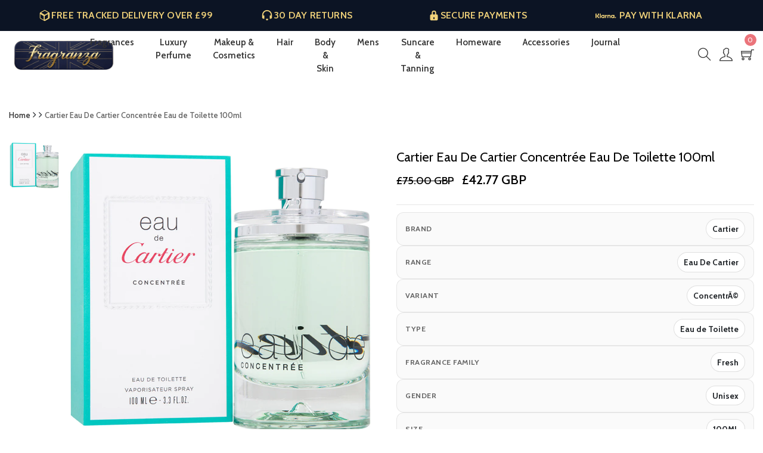

--- FILE ---
content_type: text/html; charset=utf-8
request_url: https://www.fragranza.uk/products/cartier-eau-de-cartier-concentree-eau-de-toilette-100ml
body_size: 48284
content:
<!DOCTYPE html>
<!--[if IE 8]><html class="no-js lt-ie9" lang="en"> <![endif]-->
<!--[if IE 9 ]><html class="ie9 no-js"> <![endif]-->
<!--[if (gt IE 9)|!(IE)]><!--> <html class="no-js"> <!--<![endif]-->
  <html class="no-js" lang="en-GB">

<head>
  <link rel="preconnect" href="https://cdn.shopify.com" crossorigin>

  





   <link rel="amphtml" href="https://www.fragranza.uk/a/s/products/cartier-eau-de-cartier-concentree-eau-de-toilette-100ml">



<meta name="smart-seo-integrated" content="true" /><title>Cartier Eau De Cartier Concentrée Eau de Toilette 100ml</title>
<meta name="description" content="Buy Cartier Eau De Cartier Concentrée Eau de Toilette 100ml for mens &amp; womens at Fragranza UK.Cheapest online perfumes, fragrances hair care &amp; beauty products at cheap prices, Up to 75% of RRP. We house leading Brands such as Chanel ,Paco Rabanne Jimmy Choo,Gucci, Parada, Hugo Boss, Calvin Klein and many more . We also offer range of celebrity fragrances such as David Beckham , Britney spear,Beyonce, Katy Perry, Rihanna." />
<meta name="smartseo-keyword" content="" />
<meta name="smartseo-timestamp" content="0" />
<!--JSON-LD data generated by Smart SEO-->
<script type="application/ld+json">
    {
        "@context": "http://schema.org/",
        "@type": "Product",
        "gtin13": "3432240008213",
        "productId": "3432240008213",
        "url": "https://www.fragranza.uk/products/cartier-eau-de-cartier-concentree-eau-de-toilette-100ml",
        "name": "Cartier Eau De Cartier Concentrée Eau de Toilette 100ml",
        "image": "https://www.fragranza.uk/cdn/shop/products/10000531_4fb1c91e-9336-465d-bc19-bf1e33280e72.jpg?v=1614415700",
        "description": "Buy Cartier Eau De Cartier Concentrée Eau de Toilette 100ml for mens &amp; womens at Fragranza UK.Cheapest online perfumes, fragrances hair care &amp; beauty products at cheap prices, Up to 75% of RRP. We house leading Brands such as Chanel ,Paco Rabanne Jimmy Choo,Gucci, Parada, Hugo Boss, Calvin Klein and many more . We also offer range of celebrity fragrances such as David Beckham , Britney spear,Beyonce, Katy Perry, Rihanna.",
        "brand": {
            "name": "Cartier"
        },
        "sku": "FRG_10000531",
        "weight": "0.74lb",
        "offers": [
            {
                "@type": "Offer",
                "gtin13": "3432240008213",
                "priceCurrency": "GBP",
                "price": "42.77",
                "priceValidUntil": "2026-04-03",
                "availability": "http://schema.org/OutOfStock",
                "itemCondition": "http://schema.org/NewCondition",
                "sku": "FRG_10000531",
                "name": "Eau De Cartier / 100ML / Unisex",
                "url": "https://www.fragranza.uk/products/cartier-eau-de-cartier-concentree-eau-de-toilette-100ml?variant=38078076584089",
                "seller": {
                    "@type": "Organization",
                    "name": "Fragranza UK | Affordable Designer Perfumes, Women’s Perfume, Aftershaves &amp; Fragrance Gift Sets | UK Perfume Shop"
                }
            }]
    }
</script><!--JSON-LD data generated by Smart SEO-->
<script type="application/ld+json">
    {
        "@context": "http://schema.org",
        "@type": "BreadcrumbList",
        "itemListElement": [
            {
                "@type": "ListItem",
                "position": 1,
                "item": {
                    "@type": "Website",
                    "@id": "https://www.fragranza.uk",
                    "name": "Home"
                }
            },
            {
                "@type": "ListItem",
                "position": 2,
                "item": {
                    "@type": "WebPage",
                    "@id": "https://www.fragranza.uk/products/cartier-eau-de-cartier-concentree-eau-de-toilette-100ml",
                    "name": "Cartier Eau De Cartier Concentrée Eau de Toilette 100ml"
                }
            }
        ]
    }
</script>
<!--JSON-LD data generated by Smart SEO-->
<script type="application/ld+json">
    {
        "@context": "https://schema.org",
        "@type": "Organization",
        "name": "Fragranza UK | Affordable Designer Perfumes, Women’s Perfume, Aftershaves &amp; Fragrance Gift Sets | UK Perfume Shop",
        "url": "https://www.fragranza.uk",
        "description": "Discover luxury designer perfumes &amp; fragrances for men and women at Fragranza UK. Shop Chanel, Dior, Gucci, Paco Rabanne &amp; more at the best online prices.",
        "logo": "https://cdn.shopify.com/s/files/1/0532/4544/4249/files/fragranza-logo-gold_f0422f2e-2caa-45c6-9182-602c0eb680dd.png?v=1647516343",
        "image": "https://cdn.shopify.com/s/files/1/0532/4544/4249/files/fragranza-logo-gold_f0422f2e-2caa-45c6-9182-602c0eb680dd.png?v=1647516343",
        "sameAs": ["https://www.facebook.com/FragranzaUk/","https://www.instagram.com/fragranza.uk/"],
        "address": {
            "@type": "PostalAddress",
            "streetAddress": "33 ash tree road",
            "addressLocality": "Manchester",
            "addressRegion": "England",
            "postalCode": "M8 5AX",
            "addressCountry": "United Kingdom"
        }
    }
</script><!-- Basic page needs ================================================== -->
  <meta charset="utf-8">
  <meta http-equiv="X-UA-Compatible" content="IE=edge">

  <!-- Title and description ================================================== -->

  <!-- Helpers ================================================== -->
  <!-- /snippets/social-meta-tags.liquid -->



<link rel="shortcut icon" href="//www.fragranza.uk/cdn/shop/t/2/assets/favicon.png?v=43314294586079625111612966524" type="image/png" />

<link rel="apple-touch-icon-precomposed" href="//www.fragranza.uk/cdn/shop/t/2/assets/icon-for-mobile.png?v=121039538429581185521757587707" />
<link rel="apple-touch-icon-precomposed" sizes="57x57" href="//www.fragranza.uk/cdn/shop/t/2/assets/icon-for-mobile_57x57.png?v=121039538429581185521757587707" />
<link rel="apple-touch-icon-precomposed" sizes="60x60" href="//www.fragranza.uk/cdn/shop/t/2/assets/icon-for-mobile_60x60.png?v=121039538429581185521757587707" />
<link rel="apple-touch-icon-precomposed" sizes="72x72" href="//www.fragranza.uk/cdn/shop/t/2/assets/icon-for-mobile_72x72.png?v=121039538429581185521757587707" />
<link rel="apple-touch-icon-precomposed" sizes="76x76" href="//www.fragranza.uk/cdn/shop/t/2/assets/icon-for-mobile_76x76.png?v=121039538429581185521757587707" />
<link rel="apple-touch-icon-precomposed" sizes="114x114" href="//www.fragranza.uk/cdn/shop/t/2/assets/icon-for-mobile_114x114.png?v=121039538429581185521757587707" />
<link rel="apple-touch-icon-precomposed" sizes="120x120" href="//www.fragranza.uk/cdn/shop/t/2/assets/icon-for-mobile_120x120.png?v=121039538429581185521757587707" />
<link rel="apple-touch-icon-precomposed" sizes="144x144" href="//www.fragranza.uk/cdn/shop/t/2/assets/icon-for-mobile_144x144.png?v=121039538429581185521757587707" />
<link rel="apple-touch-icon-precomposed" sizes="152x152" href="//www.fragranza.uk/cdn/shop/t/2/assets/icon-for-mobile_152x152.png?v=121039538429581185521757587707" />



  <meta property="og:type" content="product">
  <meta property="og:title" content="Cartier Eau De Cartier Concentrée Eau de Toilette 100ml">
  
  <meta property="og:image" content="http://www.fragranza.uk/cdn/shop/products/10000531_4fb1c91e-9336-465d-bc19-bf1e33280e72_grande.jpg?v=1614415700">
  <meta property="og:image:secure_url" content="https://www.fragranza.uk/cdn/shop/products/10000531_4fb1c91e-9336-465d-bc19-bf1e33280e72_grande.jpg?v=1614415700">
  
  <meta property="og:price:amount" content="42.77">
  <meta property="og:price:currency" content="GBP">


  <meta property="og:description" content="Buy Cartier Eau De Cartier Concentrée Eau de Toilette 100ml for mens &amp; womens at Fragranza UK.Cheapest online perfumes, fragrances hair care &amp; beauty products at cheap prices, Up to 75% of RRP. We house leading Brands such as Chanel ,Paco Rabanne Jimmy Choo,Gucci, Parada, Hugo Boss, Calvin Klein and many more . We also offer range of celebrity fragrances such as David Beckham , Britney spear,Beyonce, Katy Perry, Rihanna.">

  <meta property="og:url" content="https://www.fragranza.uk/products/cartier-eau-de-cartier-concentree-eau-de-toilette-100ml">
  <meta property="og:site_name" content="Fragranza UK | Affordable Designer Perfumes, Women’s Perfume, Aftershaves &amp; Fragrance Gift Sets | UK Perfume Shop">





<meta name="twitter:card" content="summary">

  <meta name="twitter:title" content="Cartier Eau De Cartier Concentrée Eau de Toilette 100ml">
  <meta name="twitter:description" content="Buy Cartier Eau De Cartier Concentrée Eau de Toilette 100ml for mens &amp; womens at Fragranza UK.Cheapest online perfumes, fragrances hair care &amp; beauty products at cheap prices, Up to 75% of RRP. We house leading Brands such as Chanel ,Paco Rabanne Jimmy Choo,Gucci, Parada, Hugo Boss, Calvin Klein and many more . We also offer range of celebrity fragrances such as David Beckham , Britney spear,Beyonce, Katy Perry, Rihanna.">
  <meta name="twitter:image" content="https://www.fragranza.uk/cdn/shop/products/10000531_4fb1c91e-9336-465d-bc19-bf1e33280e72_medium.jpg?v=1614415700">
  <meta name="twitter:image:width" content="240">
  <meta name="twitter:image:height" content="240">


 
  <!-- My Code -->
  
  <link rel="canonical" href="https://www.fragranza.uk/products/cartier-eau-de-cartier-concentree-eau-de-toilette-100ml">
  

  
  <meta name="viewport" content="width=device-width,initial-scale=1">
  <meta name="theme-color" content="#7fc9c4">
  <link rel="icon" href="//www.fragranza.uk/cdn/shop/t/2/assets/favicon.png?v=43314294586079625111612966524" type="image/png" sizes="16x16">

  <!-- font -->
  











<script type="text/javascript">
  WebFontConfig = {
    google: { families: [ 
      
        'Cabin:100,200,300,400,500,600,700,800,900'
	  
      
      
      	
      		,
      	      
        'Grand Hotel:100,200,300,400,500,600,700,800,900'
	  
      
      
      	
      		,
      	      
        'Amatic SC:100,200,300,400,500,600,700,800,900'
	  
      
    ] }
  };
  (function() {
    var wf = document.createElement('script');
    wf.src = ('https:' == document.location.protocol ? 'https' : 'http') +
      '://ajax.googleapis.com/ajax/libs/webfont/1/webfont.js';
    wf.type = 'text/javascript';
    wf.async = 'true';
    var s = document.getElementsByTagName('script')[0];
    s.parentNode.insertBefore(wf, s);
  })(); 
</script>

  <link href="https://fonts.googleapis.com/css?family=Roboto:300,300i,400,400i,500,500i,700,700i" rel="stylesheet">

  <!-- CSS ================================================== -->
  
  <link href="//www.fragranza.uk/cdn/shop/t/2/assets/timber.scss.css?v=91175816816973033871764772047" rel="stylesheet" type="text/css" media="all" />
  
  

  <link href="//www.fragranza.uk/cdn/shop/t/2/assets/bootstrap.min.css?v=121287910720252085271612966519" rel="stylesheet" type="text/css" media="all" />
    <link href="//www.fragranza.uk/cdn/shop/t/2/assets/themify-icons.css?v=17828378678609318721612966558" rel="stylesheet" type="text/css" media="all" />
  <link href="//www.fragranza.uk/cdn/shop/t/2/assets/font-awesome.min.css?v=21869632697367095781612966527" rel="stylesheet" type="text/css" media="all" />
  <link href="//www.fragranza.uk/cdn/shop/t/2/assets/iconname.css?v=62545569266463672311757604777" rel="stylesheet" type="text/css" media="all" />
  <link href="//www.fragranza.uk/cdn/shop/t/2/assets/slick.css?v=98340474046176884051612966556" rel="stylesheet" type="text/css" media="all" />
  <link href="//www.fragranza.uk/cdn/shop/t/2/assets/slick-theme.css?v=26592591803375126621612966555" rel="stylesheet" type="text/css" media="all" />
  <link href="//www.fragranza.uk/cdn/shop/t/2/assets/jquery.fancybox.min.css?v=55675584413537998841612966545" rel="stylesheet" type="text/css" media="all" />
  <link href="//www.fragranza.uk/cdn/shop/t/2/assets/threesixty.css?v=85677930241787398301612966560" rel="stylesheet" type="text/css" media="all" />
  <link href="//www.fragranza.uk/cdn/shop/t/2/assets/jquery.flipster.min.css?v=135619552592746386841612966546" rel="stylesheet" type="text/css" media="all" />
  <link href="//www.fragranza.uk/cdn/shop/t/2/assets/style-main.scss.css?v=134877520786216782111757608731" rel="stylesheet" type="text/css" media="all" />
  <link href="//www.fragranza.uk/cdn/shop/t/2/assets/engo-customize.scss.css?v=65167078668167090041764772048" rel="stylesheet" type="text/css" media="all" />

  <!-- Header hook for plugins ================================================== -->
  <script>window.performance && window.performance.mark && window.performance.mark('shopify.content_for_header.start');</script><meta name="google-site-verification" content="nWOjrUMwh9sEeguMTwu-xkZYl9RT5e2MLD16FEkO3qA">
<meta name="facebook-domain-verification" content="u1vnn07pvbo0xah3p832al774x4jia">
<meta id="shopify-digital-wallet" name="shopify-digital-wallet" content="/53245444249/digital_wallets/dialog">
<meta name="shopify-checkout-api-token" content="9e1e3eec3d324f7921141a627f2002b4">
<link rel="alternate" type="application/json+oembed" href="https://www.fragranza.uk/products/cartier-eau-de-cartier-concentree-eau-de-toilette-100ml.oembed">
<script async="async" src="/checkouts/internal/preloads.js?locale=en-GB"></script>
<link rel="preconnect" href="https://shop.app" crossorigin="anonymous">
<script async="async" src="https://shop.app/checkouts/internal/preloads.js?locale=en-GB&shop_id=53245444249" crossorigin="anonymous"></script>
<script id="apple-pay-shop-capabilities" type="application/json">{"shopId":53245444249,"countryCode":"GB","currencyCode":"GBP","merchantCapabilities":["supports3DS"],"merchantId":"gid:\/\/shopify\/Shop\/53245444249","merchantName":"Fragranza UK | Affordable Designer Perfumes, Women’s Perfume, Aftershaves \u0026 Fragrance Gift Sets | UK Perfume Shop","requiredBillingContactFields":["postalAddress","email"],"requiredShippingContactFields":["postalAddress","email"],"shippingType":"shipping","supportedNetworks":["visa","maestro","masterCard","amex","discover","elo"],"total":{"type":"pending","label":"Fragranza UK | Affordable Designer Perfumes, Women’s Perfume, Aftershaves \u0026 Fragrance Gift Sets | UK Perfume Shop","amount":"1.00"},"shopifyPaymentsEnabled":true,"supportsSubscriptions":true}</script>
<script id="shopify-features" type="application/json">{"accessToken":"9e1e3eec3d324f7921141a627f2002b4","betas":["rich-media-storefront-analytics"],"domain":"www.fragranza.uk","predictiveSearch":true,"shopId":53245444249,"locale":"en"}</script>
<script>var Shopify = Shopify || {};
Shopify.shop = "fragranza-dev.myshopify.com";
Shopify.locale = "en";
Shopify.currency = {"active":"GBP","rate":"1.0"};
Shopify.country = "GB";
Shopify.theme = {"name":"Charmee home1","id":118913433753,"schema_name":"Charmee","schema_version":"1.0.0","theme_store_id":null,"role":"main"};
Shopify.theme.handle = "null";
Shopify.theme.style = {"id":null,"handle":null};
Shopify.cdnHost = "www.fragranza.uk/cdn";
Shopify.routes = Shopify.routes || {};
Shopify.routes.root = "/";</script>
<script type="module">!function(o){(o.Shopify=o.Shopify||{}).modules=!0}(window);</script>
<script>!function(o){function n(){var o=[];function n(){o.push(Array.prototype.slice.apply(arguments))}return n.q=o,n}var t=o.Shopify=o.Shopify||{};t.loadFeatures=n(),t.autoloadFeatures=n()}(window);</script>
<script>
  window.ShopifyPay = window.ShopifyPay || {};
  window.ShopifyPay.apiHost = "shop.app\/pay";
  window.ShopifyPay.redirectState = null;
</script>
<script id="shop-js-analytics" type="application/json">{"pageType":"product"}</script>
<script defer="defer" async type="module" src="//www.fragranza.uk/cdn/shopifycloud/shop-js/modules/v2/client.init-shop-cart-sync_DtuiiIyl.en.esm.js"></script>
<script defer="defer" async type="module" src="//www.fragranza.uk/cdn/shopifycloud/shop-js/modules/v2/chunk.common_CUHEfi5Q.esm.js"></script>
<script type="module">
  await import("//www.fragranza.uk/cdn/shopifycloud/shop-js/modules/v2/client.init-shop-cart-sync_DtuiiIyl.en.esm.js");
await import("//www.fragranza.uk/cdn/shopifycloud/shop-js/modules/v2/chunk.common_CUHEfi5Q.esm.js");

  window.Shopify.SignInWithShop?.initShopCartSync?.({"fedCMEnabled":true,"windoidEnabled":true});

</script>
<script>
  window.Shopify = window.Shopify || {};
  if (!window.Shopify.featureAssets) window.Shopify.featureAssets = {};
  window.Shopify.featureAssets['shop-js'] = {"shop-cart-sync":["modules/v2/client.shop-cart-sync_DFoTY42P.en.esm.js","modules/v2/chunk.common_CUHEfi5Q.esm.js"],"init-fed-cm":["modules/v2/client.init-fed-cm_D2UNy1i2.en.esm.js","modules/v2/chunk.common_CUHEfi5Q.esm.js"],"init-shop-email-lookup-coordinator":["modules/v2/client.init-shop-email-lookup-coordinator_BQEe2rDt.en.esm.js","modules/v2/chunk.common_CUHEfi5Q.esm.js"],"shop-cash-offers":["modules/v2/client.shop-cash-offers_3CTtReFF.en.esm.js","modules/v2/chunk.common_CUHEfi5Q.esm.js","modules/v2/chunk.modal_BewljZkx.esm.js"],"shop-button":["modules/v2/client.shop-button_C6oxCjDL.en.esm.js","modules/v2/chunk.common_CUHEfi5Q.esm.js"],"init-windoid":["modules/v2/client.init-windoid_5pix8xhK.en.esm.js","modules/v2/chunk.common_CUHEfi5Q.esm.js"],"avatar":["modules/v2/client.avatar_BTnouDA3.en.esm.js"],"init-shop-cart-sync":["modules/v2/client.init-shop-cart-sync_DtuiiIyl.en.esm.js","modules/v2/chunk.common_CUHEfi5Q.esm.js"],"shop-toast-manager":["modules/v2/client.shop-toast-manager_BYv_8cH1.en.esm.js","modules/v2/chunk.common_CUHEfi5Q.esm.js"],"pay-button":["modules/v2/client.pay-button_FnF9EIkY.en.esm.js","modules/v2/chunk.common_CUHEfi5Q.esm.js"],"shop-login-button":["modules/v2/client.shop-login-button_CH1KUpOf.en.esm.js","modules/v2/chunk.common_CUHEfi5Q.esm.js","modules/v2/chunk.modal_BewljZkx.esm.js"],"init-customer-accounts-sign-up":["modules/v2/client.init-customer-accounts-sign-up_aj7QGgYS.en.esm.js","modules/v2/client.shop-login-button_CH1KUpOf.en.esm.js","modules/v2/chunk.common_CUHEfi5Q.esm.js","modules/v2/chunk.modal_BewljZkx.esm.js"],"init-shop-for-new-customer-accounts":["modules/v2/client.init-shop-for-new-customer-accounts_NbnYRf_7.en.esm.js","modules/v2/client.shop-login-button_CH1KUpOf.en.esm.js","modules/v2/chunk.common_CUHEfi5Q.esm.js","modules/v2/chunk.modal_BewljZkx.esm.js"],"init-customer-accounts":["modules/v2/client.init-customer-accounts_ppedhqCH.en.esm.js","modules/v2/client.shop-login-button_CH1KUpOf.en.esm.js","modules/v2/chunk.common_CUHEfi5Q.esm.js","modules/v2/chunk.modal_BewljZkx.esm.js"],"shop-follow-button":["modules/v2/client.shop-follow-button_CMIBBa6u.en.esm.js","modules/v2/chunk.common_CUHEfi5Q.esm.js","modules/v2/chunk.modal_BewljZkx.esm.js"],"lead-capture":["modules/v2/client.lead-capture_But0hIyf.en.esm.js","modules/v2/chunk.common_CUHEfi5Q.esm.js","modules/v2/chunk.modal_BewljZkx.esm.js"],"checkout-modal":["modules/v2/client.checkout-modal_BBxc70dQ.en.esm.js","modules/v2/chunk.common_CUHEfi5Q.esm.js","modules/v2/chunk.modal_BewljZkx.esm.js"],"shop-login":["modules/v2/client.shop-login_hM3Q17Kl.en.esm.js","modules/v2/chunk.common_CUHEfi5Q.esm.js","modules/v2/chunk.modal_BewljZkx.esm.js"],"payment-terms":["modules/v2/client.payment-terms_CAtGlQYS.en.esm.js","modules/v2/chunk.common_CUHEfi5Q.esm.js","modules/v2/chunk.modal_BewljZkx.esm.js"]};
</script>
<script>(function() {
  var isLoaded = false;
  function asyncLoad() {
    if (isLoaded) return;
    isLoaded = true;
    var urls = ["https:\/\/ecommplugins-scripts.trustpilot.com\/v2.1\/js\/header.min.js?settings=eyJrZXkiOiJBZ3M0NVJtR2Q3aTJHNEVHIiwicyI6InNrdSJ9\u0026shop=fragranza-dev.myshopify.com","https:\/\/ecommplugins-trustboxsettings.trustpilot.com\/fragranza-dev.myshopify.com.js?settings=1757694874030\u0026shop=fragranza-dev.myshopify.com","\/\/cdn.shopify.com\/proxy\/765a83e689f11f78cce0acc54900e840c3a692365f350faccb81d1b9a552399b\/shopify-script-tags.s3.eu-west-1.amazonaws.com\/smartseo\/instantpage.js?shop=fragranza-dev.myshopify.com\u0026sp-cache-control=cHVibGljLCBtYXgtYWdlPTkwMA","https:\/\/widget.trustpilot.com\/bootstrap\/v5\/tp.widget.sync.bootstrap.min.js?shop=fragranza-dev.myshopify.com","https:\/\/ecommplugins-scripts.trustpilot.com\/v2.1\/js\/success.min.js?settings=eyJrZXkiOiJBZ3M0NVJtR2Q3aTJHNEVHIiwicyI6InNrdSIsInQiOlsib3JkZXJzL2Z1bGZpbGxlZCJdLCJ2IjoiIiwiYSI6IlNob3BpZnktMjAyMC0wMSJ9\u0026shop=fragranza-dev.myshopify.com","https:\/\/s3.eu-west-1.amazonaws.com\/production-klarna-il-shopify-osm\/0b7fe7c4a98ef8166eeafee767bc667686567a25\/fragranza-dev.myshopify.com-1758537744072.js?shop=fragranza-dev.myshopify.com"];
    for (var i = 0; i < urls.length; i++) {
      var s = document.createElement('script');
      s.type = 'text/javascript';
      s.async = true;
      s.src = urls[i];
      var x = document.getElementsByTagName('script')[0];
      x.parentNode.insertBefore(s, x);
    }
  };
  if(window.attachEvent) {
    window.attachEvent('onload', asyncLoad);
  } else {
    window.addEventListener('load', asyncLoad, false);
  }
})();</script>
<script id="__st">var __st={"a":53245444249,"offset":0,"reqid":"56636e08-0adb-47e4-9427-6e9937a86306-1767454848","pageurl":"www.fragranza.uk\/products\/cartier-eau-de-cartier-concentree-eau-de-toilette-100ml","u":"540b3844a2e1","p":"product","rtyp":"product","rid":6155044454553};</script>
<script>window.ShopifyPaypalV4VisibilityTracking = true;</script>
<script id="captcha-bootstrap">!function(){'use strict';const t='contact',e='account',n='new_comment',o=[[t,t],['blogs',n],['comments',n],[t,'customer']],c=[[e,'customer_login'],[e,'guest_login'],[e,'recover_customer_password'],[e,'create_customer']],r=t=>t.map((([t,e])=>`form[action*='/${t}']:not([data-nocaptcha='true']) input[name='form_type'][value='${e}']`)).join(','),a=t=>()=>t?[...document.querySelectorAll(t)].map((t=>t.form)):[];function s(){const t=[...o],e=r(t);return a(e)}const i='password',u='form_key',d=['recaptcha-v3-token','g-recaptcha-response','h-captcha-response',i],f=()=>{try{return window.sessionStorage}catch{return}},m='__shopify_v',_=t=>t.elements[u];function p(t,e,n=!1){try{const o=window.sessionStorage,c=JSON.parse(o.getItem(e)),{data:r}=function(t){const{data:e,action:n}=t;return t[m]||n?{data:e,action:n}:{data:t,action:n}}(c);for(const[e,n]of Object.entries(r))t.elements[e]&&(t.elements[e].value=n);n&&o.removeItem(e)}catch(o){console.error('form repopulation failed',{error:o})}}const l='form_type',E='cptcha';function T(t){t.dataset[E]=!0}const w=window,h=w.document,L='Shopify',v='ce_forms',y='captcha';let A=!1;((t,e)=>{const n=(g='f06e6c50-85a8-45c8-87d0-21a2b65856fe',I='https://cdn.shopify.com/shopifycloud/storefront-forms-hcaptcha/ce_storefront_forms_captcha_hcaptcha.v1.5.2.iife.js',D={infoText:'Protected by hCaptcha',privacyText:'Privacy',termsText:'Terms'},(t,e,n)=>{const o=w[L][v],c=o.bindForm;if(c)return c(t,g,e,D).then(n);var r;o.q.push([[t,g,e,D],n]),r=I,A||(h.body.append(Object.assign(h.createElement('script'),{id:'captcha-provider',async:!0,src:r})),A=!0)});var g,I,D;w[L]=w[L]||{},w[L][v]=w[L][v]||{},w[L][v].q=[],w[L][y]=w[L][y]||{},w[L][y].protect=function(t,e){n(t,void 0,e),T(t)},Object.freeze(w[L][y]),function(t,e,n,w,h,L){const[v,y,A,g]=function(t,e,n){const i=e?o:[],u=t?c:[],d=[...i,...u],f=r(d),m=r(i),_=r(d.filter((([t,e])=>n.includes(e))));return[a(f),a(m),a(_),s()]}(w,h,L),I=t=>{const e=t.target;return e instanceof HTMLFormElement?e:e&&e.form},D=t=>v().includes(t);t.addEventListener('submit',(t=>{const e=I(t);if(!e)return;const n=D(e)&&!e.dataset.hcaptchaBound&&!e.dataset.recaptchaBound,o=_(e),c=g().includes(e)&&(!o||!o.value);(n||c)&&t.preventDefault(),c&&!n&&(function(t){try{if(!f())return;!function(t){const e=f();if(!e)return;const n=_(t);if(!n)return;const o=n.value;o&&e.removeItem(o)}(t);const e=Array.from(Array(32),(()=>Math.random().toString(36)[2])).join('');!function(t,e){_(t)||t.append(Object.assign(document.createElement('input'),{type:'hidden',name:u})),t.elements[u].value=e}(t,e),function(t,e){const n=f();if(!n)return;const o=[...t.querySelectorAll(`input[type='${i}']`)].map((({name:t})=>t)),c=[...d,...o],r={};for(const[a,s]of new FormData(t).entries())c.includes(a)||(r[a]=s);n.setItem(e,JSON.stringify({[m]:1,action:t.action,data:r}))}(t,e)}catch(e){console.error('failed to persist form',e)}}(e),e.submit())}));const S=(t,e)=>{t&&!t.dataset[E]&&(n(t,e.some((e=>e===t))),T(t))};for(const o of['focusin','change'])t.addEventListener(o,(t=>{const e=I(t);D(e)&&S(e,y())}));const B=e.get('form_key'),M=e.get(l),P=B&&M;t.addEventListener('DOMContentLoaded',(()=>{const t=y();if(P)for(const e of t)e.elements[l].value===M&&p(e,B);[...new Set([...A(),...v().filter((t=>'true'===t.dataset.shopifyCaptcha))])].forEach((e=>S(e,t)))}))}(h,new URLSearchParams(w.location.search),n,t,e,['guest_login'])})(!0,!0)}();</script>
<script integrity="sha256-4kQ18oKyAcykRKYeNunJcIwy7WH5gtpwJnB7kiuLZ1E=" data-source-attribution="shopify.loadfeatures" defer="defer" src="//www.fragranza.uk/cdn/shopifycloud/storefront/assets/storefront/load_feature-a0a9edcb.js" crossorigin="anonymous"></script>
<script crossorigin="anonymous" defer="defer" src="//www.fragranza.uk/cdn/shopifycloud/storefront/assets/shopify_pay/storefront-65b4c6d7.js?v=20250812"></script>
<script data-source-attribution="shopify.dynamic_checkout.dynamic.init">var Shopify=Shopify||{};Shopify.PaymentButton=Shopify.PaymentButton||{isStorefrontPortableWallets:!0,init:function(){window.Shopify.PaymentButton.init=function(){};var t=document.createElement("script");t.src="https://www.fragranza.uk/cdn/shopifycloud/portable-wallets/latest/portable-wallets.en.js",t.type="module",document.head.appendChild(t)}};
</script>
<script data-source-attribution="shopify.dynamic_checkout.buyer_consent">
  function portableWalletsHideBuyerConsent(e){var t=document.getElementById("shopify-buyer-consent"),n=document.getElementById("shopify-subscription-policy-button");t&&n&&(t.classList.add("hidden"),t.setAttribute("aria-hidden","true"),n.removeEventListener("click",e))}function portableWalletsShowBuyerConsent(e){var t=document.getElementById("shopify-buyer-consent"),n=document.getElementById("shopify-subscription-policy-button");t&&n&&(t.classList.remove("hidden"),t.removeAttribute("aria-hidden"),n.addEventListener("click",e))}window.Shopify?.PaymentButton&&(window.Shopify.PaymentButton.hideBuyerConsent=portableWalletsHideBuyerConsent,window.Shopify.PaymentButton.showBuyerConsent=portableWalletsShowBuyerConsent);
</script>
<script data-source-attribution="shopify.dynamic_checkout.cart.bootstrap">document.addEventListener("DOMContentLoaded",(function(){function t(){return document.querySelector("shopify-accelerated-checkout-cart, shopify-accelerated-checkout")}if(t())Shopify.PaymentButton.init();else{new MutationObserver((function(e,n){t()&&(Shopify.PaymentButton.init(),n.disconnect())})).observe(document.body,{childList:!0,subtree:!0})}}));
</script>
<script id='scb4127' type='text/javascript' async='' src='https://www.fragranza.uk/cdn/shopifycloud/privacy-banner/storefront-banner.js'></script><link id="shopify-accelerated-checkout-styles" rel="stylesheet" media="screen" href="https://www.fragranza.uk/cdn/shopifycloud/portable-wallets/latest/accelerated-checkout-backwards-compat.css" crossorigin="anonymous">
<style id="shopify-accelerated-checkout-cart">
        #shopify-buyer-consent {
  margin-top: 1em;
  display: inline-block;
  width: 100%;
}

#shopify-buyer-consent.hidden {
  display: none;
}

#shopify-subscription-policy-button {
  background: none;
  border: none;
  padding: 0;
  text-decoration: underline;
  font-size: inherit;
  cursor: pointer;
}

#shopify-subscription-policy-button::before {
  box-shadow: none;
}

      </style>

<script>window.performance && window.performance.mark && window.performance.mark('shopify.content_for_header.end');</script>
  <!-- /snippets/oldIE-js.liquid -->


<!--[if lt IE 9]>
<script src="//cdnjs.cloudflare.com/ajax/libs/html5shiv/3.7.2/html5shiv.min.js" type="text/javascript"></script>
<script src="//www.fragranza.uk/cdn/shop/t/2/assets/respond.min.js?4051" type="text/javascript"></script>
<link href="//www.fragranza.uk/cdn/shop/t/2/assets/respond-proxy.html" id="respond-proxy" rel="respond-proxy" />
<link href="//www.fragranza.uk/search?q=efb49f1542d376bb924cbad7c609893c" id="respond-redirect" rel="respond-redirect" />
<script src="//www.fragranza.uk/search?q=efb49f1542d376bb924cbad7c609893c" type="text/javascript"></script>
<![endif]-->



  <script src="//ajax.googleapis.com/ajax/libs/jquery/1.11.0/jquery.min.js" type="text/javascript"></script>
  <script src="//www.fragranza.uk/cdn/shopifycloud/storefront/assets/themes_support/api.jquery-7ab1a3a4.js" type="text/javascript"></script>
  <script src="//www.fragranza.uk/cdn/shop/t/2/assets/modernizr-2.8.3.min.js?v=174727525422211915231612966549" type="text/javascript"></script>
  <script src="//www.fragranza.uk/cdn/shopifycloud/storefront/assets/themes_support/option_selection-b017cd28.js" type="text/javascript"></script>


  <script>
    window.ajax_cart = true;
    window.money_format = '£{{amount}} GBP';
    window.shop_currency = 'GBP';
    window.show_multiple_currencies = true;
    window.loading_url = "//www.fragranza.uk/cdn/shop/t/2/assets/loader.gif?v=9076874988191347041612966548";
    window.use_color_swatch = true;
    window.product_image_resize = true;
    window.enable_sidebar_multiple_choice = true;

    window.file_url = "//www.fragranza.uk/cdn/shop/files/?4051";
    window.asset_url = "";
    window.images_size = {
      is_crop: true,
      ratio_width : 1,
      ratio_height : 1,
    };
    window.inventory_text = {
      in_stock: "In Stock",
      many_in_stock: "Translation missing: en.products.product.many_in_stock",
      out_of_stock: "Out Of Stock",
      add_to_cart: "Add to Cart",
      sold_out: "Sold Out",
      unavailable: "Unavailable"
    };

    window.sidebar_toggle = {
      show_sidebar_toggle: "Translation missing: en.general.sidebar_toggle.show_sidebar_toggle",
      hide_sidebar_toggle: "Translation missing: en.general.sidebar_toggle.hide_sidebar_toggle"
    };

  </script>

  
  

  <!-- /snippets/social-meta-tags.liquid -->



<link rel="shortcut icon" href="//www.fragranza.uk/cdn/shop/t/2/assets/favicon.png?v=43314294586079625111612966524" type="image/png" />

<link rel="apple-touch-icon-precomposed" href="//www.fragranza.uk/cdn/shop/t/2/assets/icon-for-mobile.png?v=121039538429581185521757587707" />
<link rel="apple-touch-icon-precomposed" sizes="57x57" href="//www.fragranza.uk/cdn/shop/t/2/assets/icon-for-mobile_57x57.png?v=121039538429581185521757587707" />
<link rel="apple-touch-icon-precomposed" sizes="60x60" href="//www.fragranza.uk/cdn/shop/t/2/assets/icon-for-mobile_60x60.png?v=121039538429581185521757587707" />
<link rel="apple-touch-icon-precomposed" sizes="72x72" href="//www.fragranza.uk/cdn/shop/t/2/assets/icon-for-mobile_72x72.png?v=121039538429581185521757587707" />
<link rel="apple-touch-icon-precomposed" sizes="76x76" href="//www.fragranza.uk/cdn/shop/t/2/assets/icon-for-mobile_76x76.png?v=121039538429581185521757587707" />
<link rel="apple-touch-icon-precomposed" sizes="114x114" href="//www.fragranza.uk/cdn/shop/t/2/assets/icon-for-mobile_114x114.png?v=121039538429581185521757587707" />
<link rel="apple-touch-icon-precomposed" sizes="120x120" href="//www.fragranza.uk/cdn/shop/t/2/assets/icon-for-mobile_120x120.png?v=121039538429581185521757587707" />
<link rel="apple-touch-icon-precomposed" sizes="144x144" href="//www.fragranza.uk/cdn/shop/t/2/assets/icon-for-mobile_144x144.png?v=121039538429581185521757587707" />
<link rel="apple-touch-icon-precomposed" sizes="152x152" href="//www.fragranza.uk/cdn/shop/t/2/assets/icon-for-mobile_152x152.png?v=121039538429581185521757587707" />



  <meta property="og:type" content="product">
  <meta property="og:title" content="Cartier Eau De Cartier Concentrée Eau de Toilette 100ml">
  
  <meta property="og:image" content="http://www.fragranza.uk/cdn/shop/products/10000531_4fb1c91e-9336-465d-bc19-bf1e33280e72_grande.jpg?v=1614415700">
  <meta property="og:image:secure_url" content="https://www.fragranza.uk/cdn/shop/products/10000531_4fb1c91e-9336-465d-bc19-bf1e33280e72_grande.jpg?v=1614415700">
  
  <meta property="og:price:amount" content="42.77">
  <meta property="og:price:currency" content="GBP">


  <meta property="og:description" content="Buy Cartier Eau De Cartier Concentrée Eau de Toilette 100ml for mens &amp; womens at Fragranza UK.Cheapest online perfumes, fragrances hair care &amp; beauty products at cheap prices, Up to 75% of RRP. We house leading Brands such as Chanel ,Paco Rabanne Jimmy Choo,Gucci, Parada, Hugo Boss, Calvin Klein and many more . We also offer range of celebrity fragrances such as David Beckham , Britney spear,Beyonce, Katy Perry, Rihanna.">

  <meta property="og:url" content="https://www.fragranza.uk/products/cartier-eau-de-cartier-concentree-eau-de-toilette-100ml">
  <meta property="og:site_name" content="Fragranza UK | Affordable Designer Perfumes, Women’s Perfume, Aftershaves &amp; Fragrance Gift Sets | UK Perfume Shop">





<meta name="twitter:card" content="summary">

  <meta name="twitter:title" content="Cartier Eau De Cartier Concentrée Eau de Toilette 100ml">
  <meta name="twitter:description" content="Buy Cartier Eau De Cartier Concentrée Eau de Toilette 100ml for mens &amp; womens at Fragranza UK.Cheapest online perfumes, fragrances hair care &amp; beauty products at cheap prices, Up to 75% of RRP. We house leading Brands such as Chanel ,Paco Rabanne Jimmy Choo,Gucci, Parada, Hugo Boss, Calvin Klein and many more . We also offer range of celebrity fragrances such as David Beckham , Britney spear,Beyonce, Katy Perry, Rihanna.">
  <meta name="twitter:image" content="https://www.fragranza.uk/cdn/shop/products/10000531_4fb1c91e-9336-465d-bc19-bf1e33280e72_medium.jpg?v=1614415700">
  <meta name="twitter:image:width" content="240">
  <meta name="twitter:image:height" content="240">



 <!-- Google Webmaster Tools Site Verification -->
<meta name="google-site-verification" content="nWOjrUMwh9sEeguMTwu-xkZYl9RT5e2MLD16FEkO3qA" />
  <!-- TrustBox script -->
<script type="text/javascript" src="//widget.trustpilot.com/bootstrap/v5/tp.widget.bootstrap.min.js" async></script>
<!-- End TrustBox script -->


<!-- BEGIN MerchantWidget Code -->

<script id='merchantWidgetScript'

        src="https://www.gstatic.com/shopping/merchant/merchantwidget.js"

        defer>

</script>

<script type="text/javascript">

  merchantWidgetScript.addEventListener('load', function () {

    merchantwidget.start({

     position: 'LEFT_BOTTOM',
      region: 'GB'

   });

  });

</script>

<!-- END MerchantWidget Code -->


<script src="https://cdn.shopify.com/extensions/019b027b-9634-79f7-837e-30327aba2ae7/omnisend-49/assets/omnisend-in-shop.js" type="text/javascript" defer="defer"></script>
<link href="https://monorail-edge.shopifysvc.com" rel="dns-prefetch">
<script>(function(){if ("sendBeacon" in navigator && "performance" in window) {try {var session_token_from_headers = performance.getEntriesByType('navigation')[0].serverTiming.find(x => x.name == '_s').description;} catch {var session_token_from_headers = undefined;}var session_cookie_matches = document.cookie.match(/_shopify_s=([^;]*)/);var session_token_from_cookie = session_cookie_matches && session_cookie_matches.length === 2 ? session_cookie_matches[1] : "";var session_token = session_token_from_headers || session_token_from_cookie || "";function handle_abandonment_event(e) {var entries = performance.getEntries().filter(function(entry) {return /monorail-edge.shopifysvc.com/.test(entry.name);});if (!window.abandonment_tracked && entries.length === 0) {window.abandonment_tracked = true;var currentMs = Date.now();var navigation_start = performance.timing.navigationStart;var payload = {shop_id: 53245444249,url: window.location.href,navigation_start,duration: currentMs - navigation_start,session_token,page_type: "product"};window.navigator.sendBeacon("https://monorail-edge.shopifysvc.com/v1/produce", JSON.stringify({schema_id: "online_store_buyer_site_abandonment/1.1",payload: payload,metadata: {event_created_at_ms: currentMs,event_sent_at_ms: currentMs}}));}}window.addEventListener('pagehide', handle_abandonment_event);}}());</script>
<script id="web-pixels-manager-setup">(function e(e,d,r,n,o){if(void 0===o&&(o={}),!Boolean(null===(a=null===(i=window.Shopify)||void 0===i?void 0:i.analytics)||void 0===a?void 0:a.replayQueue)){var i,a;window.Shopify=window.Shopify||{};var t=window.Shopify;t.analytics=t.analytics||{};var s=t.analytics;s.replayQueue=[],s.publish=function(e,d,r){return s.replayQueue.push([e,d,r]),!0};try{self.performance.mark("wpm:start")}catch(e){}var l=function(){var e={modern:/Edge?\/(1{2}[4-9]|1[2-9]\d|[2-9]\d{2}|\d{4,})\.\d+(\.\d+|)|Firefox\/(1{2}[4-9]|1[2-9]\d|[2-9]\d{2}|\d{4,})\.\d+(\.\d+|)|Chrom(ium|e)\/(9{2}|\d{3,})\.\d+(\.\d+|)|(Maci|X1{2}).+ Version\/(15\.\d+|(1[6-9]|[2-9]\d|\d{3,})\.\d+)([,.]\d+|)( \(\w+\)|)( Mobile\/\w+|) Safari\/|Chrome.+OPR\/(9{2}|\d{3,})\.\d+\.\d+|(CPU[ +]OS|iPhone[ +]OS|CPU[ +]iPhone|CPU IPhone OS|CPU iPad OS)[ +]+(15[._]\d+|(1[6-9]|[2-9]\d|\d{3,})[._]\d+)([._]\d+|)|Android:?[ /-](13[3-9]|1[4-9]\d|[2-9]\d{2}|\d{4,})(\.\d+|)(\.\d+|)|Android.+Firefox\/(13[5-9]|1[4-9]\d|[2-9]\d{2}|\d{4,})\.\d+(\.\d+|)|Android.+Chrom(ium|e)\/(13[3-9]|1[4-9]\d|[2-9]\d{2}|\d{4,})\.\d+(\.\d+|)|SamsungBrowser\/([2-9]\d|\d{3,})\.\d+/,legacy:/Edge?\/(1[6-9]|[2-9]\d|\d{3,})\.\d+(\.\d+|)|Firefox\/(5[4-9]|[6-9]\d|\d{3,})\.\d+(\.\d+|)|Chrom(ium|e)\/(5[1-9]|[6-9]\d|\d{3,})\.\d+(\.\d+|)([\d.]+$|.*Safari\/(?![\d.]+ Edge\/[\d.]+$))|(Maci|X1{2}).+ Version\/(10\.\d+|(1[1-9]|[2-9]\d|\d{3,})\.\d+)([,.]\d+|)( \(\w+\)|)( Mobile\/\w+|) Safari\/|Chrome.+OPR\/(3[89]|[4-9]\d|\d{3,})\.\d+\.\d+|(CPU[ +]OS|iPhone[ +]OS|CPU[ +]iPhone|CPU IPhone OS|CPU iPad OS)[ +]+(10[._]\d+|(1[1-9]|[2-9]\d|\d{3,})[._]\d+)([._]\d+|)|Android:?[ /-](13[3-9]|1[4-9]\d|[2-9]\d{2}|\d{4,})(\.\d+|)(\.\d+|)|Mobile Safari.+OPR\/([89]\d|\d{3,})\.\d+\.\d+|Android.+Firefox\/(13[5-9]|1[4-9]\d|[2-9]\d{2}|\d{4,})\.\d+(\.\d+|)|Android.+Chrom(ium|e)\/(13[3-9]|1[4-9]\d|[2-9]\d{2}|\d{4,})\.\d+(\.\d+|)|Android.+(UC? ?Browser|UCWEB|U3)[ /]?(15\.([5-9]|\d{2,})|(1[6-9]|[2-9]\d|\d{3,})\.\d+)\.\d+|SamsungBrowser\/(5\.\d+|([6-9]|\d{2,})\.\d+)|Android.+MQ{2}Browser\/(14(\.(9|\d{2,})|)|(1[5-9]|[2-9]\d|\d{3,})(\.\d+|))(\.\d+|)|K[Aa][Ii]OS\/(3\.\d+|([4-9]|\d{2,})\.\d+)(\.\d+|)/},d=e.modern,r=e.legacy,n=navigator.userAgent;return n.match(d)?"modern":n.match(r)?"legacy":"unknown"}(),u="modern"===l?"modern":"legacy",c=(null!=n?n:{modern:"",legacy:""})[u],f=function(e){return[e.baseUrl,"/wpm","/b",e.hashVersion,"modern"===e.buildTarget?"m":"l",".js"].join("")}({baseUrl:d,hashVersion:r,buildTarget:u}),m=function(e){var d=e.version,r=e.bundleTarget,n=e.surface,o=e.pageUrl,i=e.monorailEndpoint;return{emit:function(e){var a=e.status,t=e.errorMsg,s=(new Date).getTime(),l=JSON.stringify({metadata:{event_sent_at_ms:s},events:[{schema_id:"web_pixels_manager_load/3.1",payload:{version:d,bundle_target:r,page_url:o,status:a,surface:n,error_msg:t},metadata:{event_created_at_ms:s}}]});if(!i)return console&&console.warn&&console.warn("[Web Pixels Manager] No Monorail endpoint provided, skipping logging."),!1;try{return self.navigator.sendBeacon.bind(self.navigator)(i,l)}catch(e){}var u=new XMLHttpRequest;try{return u.open("POST",i,!0),u.setRequestHeader("Content-Type","text/plain"),u.send(l),!0}catch(e){return console&&console.warn&&console.warn("[Web Pixels Manager] Got an unhandled error while logging to Monorail."),!1}}}}({version:r,bundleTarget:l,surface:e.surface,pageUrl:self.location.href,monorailEndpoint:e.monorailEndpoint});try{o.browserTarget=l,function(e){var d=e.src,r=e.async,n=void 0===r||r,o=e.onload,i=e.onerror,a=e.sri,t=e.scriptDataAttributes,s=void 0===t?{}:t,l=document.createElement("script"),u=document.querySelector("head"),c=document.querySelector("body");if(l.async=n,l.src=d,a&&(l.integrity=a,l.crossOrigin="anonymous"),s)for(var f in s)if(Object.prototype.hasOwnProperty.call(s,f))try{l.dataset[f]=s[f]}catch(e){}if(o&&l.addEventListener("load",o),i&&l.addEventListener("error",i),u)u.appendChild(l);else{if(!c)throw new Error("Did not find a head or body element to append the script");c.appendChild(l)}}({src:f,async:!0,onload:function(){if(!function(){var e,d;return Boolean(null===(d=null===(e=window.Shopify)||void 0===e?void 0:e.analytics)||void 0===d?void 0:d.initialized)}()){var d=window.webPixelsManager.init(e)||void 0;if(d){var r=window.Shopify.analytics;r.replayQueue.forEach((function(e){var r=e[0],n=e[1],o=e[2];d.publishCustomEvent(r,n,o)})),r.replayQueue=[],r.publish=d.publishCustomEvent,r.visitor=d.visitor,r.initialized=!0}}},onerror:function(){return m.emit({status:"failed",errorMsg:"".concat(f," has failed to load")})},sri:function(e){var d=/^sha384-[A-Za-z0-9+/=]+$/;return"string"==typeof e&&d.test(e)}(c)?c:"",scriptDataAttributes:o}),m.emit({status:"loading"})}catch(e){m.emit({status:"failed",errorMsg:(null==e?void 0:e.message)||"Unknown error"})}}})({shopId: 53245444249,storefrontBaseUrl: "https://www.fragranza.uk",extensionsBaseUrl: "https://extensions.shopifycdn.com/cdn/shopifycloud/web-pixels-manager",monorailEndpoint: "https://monorail-edge.shopifysvc.com/unstable/produce_batch",surface: "storefront-renderer",enabledBetaFlags: ["2dca8a86","a0d5f9d2"],webPixelsConfigList: [{"id":"2425454976","configuration":"{\"apiURL\":\"https:\/\/api.omnisend.com\",\"appURL\":\"https:\/\/app.omnisend.com\",\"brandID\":\"64e4864041481755f0e522d8\",\"trackingURL\":\"https:\/\/wt.omnisendlink.com\"}","eventPayloadVersion":"v1","runtimeContext":"STRICT","scriptVersion":"aa9feb15e63a302383aa48b053211bbb","type":"APP","apiClientId":186001,"privacyPurposes":["ANALYTICS","MARKETING","SALE_OF_DATA"],"dataSharingAdjustments":{"protectedCustomerApprovalScopes":["read_customer_address","read_customer_email","read_customer_name","read_customer_personal_data","read_customer_phone"]}},{"id":"977568128","configuration":"{\"config\":\"{\\\"pixel_id\\\":\\\"G-FW7M60TZCL\\\",\\\"target_country\\\":\\\"GB\\\",\\\"gtag_events\\\":[{\\\"type\\\":\\\"search\\\",\\\"action_label\\\":[\\\"G-FW7M60TZCL\\\",\\\"AW-405219946\\\/0uemCKbe-PsBEOrUnMEB\\\"]},{\\\"type\\\":\\\"begin_checkout\\\",\\\"action_label\\\":[\\\"G-FW7M60TZCL\\\",\\\"AW-405219946\\\/dBRdCKPe-PsBEOrUnMEB\\\"]},{\\\"type\\\":\\\"view_item\\\",\\\"action_label\\\":[\\\"G-FW7M60TZCL\\\",\\\"AW-405219946\\\/6gjzCJ3e-PsBEOrUnMEB\\\",\\\"MC-46SKBEDNY9\\\"]},{\\\"type\\\":\\\"purchase\\\",\\\"action_label\\\":[\\\"G-FW7M60TZCL\\\",\\\"AW-405219946\\\/4N7WCJre-PsBEOrUnMEB\\\",\\\"MC-46SKBEDNY9\\\"]},{\\\"type\\\":\\\"page_view\\\",\\\"action_label\\\":[\\\"G-FW7M60TZCL\\\",\\\"AW-405219946\\\/SwT0CJfe-PsBEOrUnMEB\\\",\\\"MC-46SKBEDNY9\\\"]},{\\\"type\\\":\\\"add_payment_info\\\",\\\"action_label\\\":[\\\"G-FW7M60TZCL\\\",\\\"AW-405219946\\\/YJFtCKne-PsBEOrUnMEB\\\"]},{\\\"type\\\":\\\"add_to_cart\\\",\\\"action_label\\\":[\\\"G-FW7M60TZCL\\\",\\\"AW-405219946\\\/AOawCKDe-PsBEOrUnMEB\\\"]}],\\\"enable_monitoring_mode\\\":false}\"}","eventPayloadVersion":"v1","runtimeContext":"OPEN","scriptVersion":"b2a88bafab3e21179ed38636efcd8a93","type":"APP","apiClientId":1780363,"privacyPurposes":[],"dataSharingAdjustments":{"protectedCustomerApprovalScopes":["read_customer_address","read_customer_email","read_customer_name","read_customer_personal_data","read_customer_phone"]}},{"id":"398655737","configuration":"{\"pixelCode\":\"CHECJPBC77U6OCP0P8UG\"}","eventPayloadVersion":"v1","runtimeContext":"STRICT","scriptVersion":"22e92c2ad45662f435e4801458fb78cc","type":"APP","apiClientId":4383523,"privacyPurposes":["ANALYTICS","MARKETING","SALE_OF_DATA"],"dataSharingAdjustments":{"protectedCustomerApprovalScopes":["read_customer_address","read_customer_email","read_customer_name","read_customer_personal_data","read_customer_phone"]}},{"id":"168493305","configuration":"{\"pixel_id\":\"352504332625887\",\"pixel_type\":\"facebook_pixel\",\"metaapp_system_user_token\":\"-\"}","eventPayloadVersion":"v1","runtimeContext":"OPEN","scriptVersion":"ca16bc87fe92b6042fbaa3acc2fbdaa6","type":"APP","apiClientId":2329312,"privacyPurposes":["ANALYTICS","MARKETING","SALE_OF_DATA"],"dataSharingAdjustments":{"protectedCustomerApprovalScopes":["read_customer_address","read_customer_email","read_customer_name","read_customer_personal_data","read_customer_phone"]}},{"id":"shopify-app-pixel","configuration":"{}","eventPayloadVersion":"v1","runtimeContext":"STRICT","scriptVersion":"0450","apiClientId":"shopify-pixel","type":"APP","privacyPurposes":["ANALYTICS","MARKETING"]},{"id":"shopify-custom-pixel","eventPayloadVersion":"v1","runtimeContext":"LAX","scriptVersion":"0450","apiClientId":"shopify-pixel","type":"CUSTOM","privacyPurposes":["ANALYTICS","MARKETING"]}],isMerchantRequest: false,initData: {"shop":{"name":"Fragranza UK | Affordable Designer Perfumes, Women’s Perfume, Aftershaves \u0026 Fragrance Gift Sets | UK Perfume Shop","paymentSettings":{"currencyCode":"GBP"},"myshopifyDomain":"fragranza-dev.myshopify.com","countryCode":"GB","storefrontUrl":"https:\/\/www.fragranza.uk"},"customer":null,"cart":null,"checkout":null,"productVariants":[{"price":{"amount":42.77,"currencyCode":"GBP"},"product":{"title":"Cartier Eau De Cartier Concentrée Eau de Toilette 100ml","vendor":"Cartier","id":"6155044454553","untranslatedTitle":"Cartier Eau De Cartier Concentrée Eau de Toilette 100ml","url":"\/products\/cartier-eau-de-cartier-concentree-eau-de-toilette-100ml","type":"Eau De Toilette"},"id":"38078076584089","image":{"src":"\/\/www.fragranza.uk\/cdn\/shop\/products\/10000531_4fb1c91e-9336-465d-bc19-bf1e33280e72.jpg?v=1614415700"},"sku":"FRG_10000531","title":"Eau De Cartier \/ 100ML \/ Unisex","untranslatedTitle":"Eau De Cartier \/ 100ML \/ Unisex"}],"purchasingCompany":null},},"https://www.fragranza.uk/cdn","da62cc92w68dfea28pcf9825a4m392e00d0",{"modern":"","legacy":""},{"shopId":"53245444249","storefrontBaseUrl":"https:\/\/www.fragranza.uk","extensionBaseUrl":"https:\/\/extensions.shopifycdn.com\/cdn\/shopifycloud\/web-pixels-manager","surface":"storefront-renderer","enabledBetaFlags":"[\"2dca8a86\", \"a0d5f9d2\"]","isMerchantRequest":"false","hashVersion":"da62cc92w68dfea28pcf9825a4m392e00d0","publish":"custom","events":"[[\"page_viewed\",{}],[\"product_viewed\",{\"productVariant\":{\"price\":{\"amount\":42.77,\"currencyCode\":\"GBP\"},\"product\":{\"title\":\"Cartier Eau De Cartier Concentrée Eau de Toilette 100ml\",\"vendor\":\"Cartier\",\"id\":\"6155044454553\",\"untranslatedTitle\":\"Cartier Eau De Cartier Concentrée Eau de Toilette 100ml\",\"url\":\"\/products\/cartier-eau-de-cartier-concentree-eau-de-toilette-100ml\",\"type\":\"Eau De Toilette\"},\"id\":\"38078076584089\",\"image\":{\"src\":\"\/\/www.fragranza.uk\/cdn\/shop\/products\/10000531_4fb1c91e-9336-465d-bc19-bf1e33280e72.jpg?v=1614415700\"},\"sku\":\"FRG_10000531\",\"title\":\"Eau De Cartier \/ 100ML \/ Unisex\",\"untranslatedTitle\":\"Eau De Cartier \/ 100ML \/ Unisex\"}}]]"});</script><script>
  window.ShopifyAnalytics = window.ShopifyAnalytics || {};
  window.ShopifyAnalytics.meta = window.ShopifyAnalytics.meta || {};
  window.ShopifyAnalytics.meta.currency = 'GBP';
  var meta = {"product":{"id":6155044454553,"gid":"gid:\/\/shopify\/Product\/6155044454553","vendor":"Cartier","type":"Eau De Toilette","handle":"cartier-eau-de-cartier-concentree-eau-de-toilette-100ml","variants":[{"id":38078076584089,"price":4277,"name":"Cartier Eau De Cartier Concentrée Eau de Toilette 100ml - Eau De Cartier \/ 100ML \/ Unisex","public_title":"Eau De Cartier \/ 100ML \/ Unisex","sku":"FRG_10000531"}],"remote":false},"page":{"pageType":"product","resourceType":"product","resourceId":6155044454553,"requestId":"56636e08-0adb-47e4-9427-6e9937a86306-1767454848"}};
  for (var attr in meta) {
    window.ShopifyAnalytics.meta[attr] = meta[attr];
  }
</script>
<script class="analytics">
  (function () {
    var customDocumentWrite = function(content) {
      var jquery = null;

      if (window.jQuery) {
        jquery = window.jQuery;
      } else if (window.Checkout && window.Checkout.$) {
        jquery = window.Checkout.$;
      }

      if (jquery) {
        jquery('body').append(content);
      }
    };

    var hasLoggedConversion = function(token) {
      if (token) {
        return document.cookie.indexOf('loggedConversion=' + token) !== -1;
      }
      return false;
    }

    var setCookieIfConversion = function(token) {
      if (token) {
        var twoMonthsFromNow = new Date(Date.now());
        twoMonthsFromNow.setMonth(twoMonthsFromNow.getMonth() + 2);

        document.cookie = 'loggedConversion=' + token + '; expires=' + twoMonthsFromNow;
      }
    }

    var trekkie = window.ShopifyAnalytics.lib = window.trekkie = window.trekkie || [];
    if (trekkie.integrations) {
      return;
    }
    trekkie.methods = [
      'identify',
      'page',
      'ready',
      'track',
      'trackForm',
      'trackLink'
    ];
    trekkie.factory = function(method) {
      return function() {
        var args = Array.prototype.slice.call(arguments);
        args.unshift(method);
        trekkie.push(args);
        return trekkie;
      };
    };
    for (var i = 0; i < trekkie.methods.length; i++) {
      var key = trekkie.methods[i];
      trekkie[key] = trekkie.factory(key);
    }
    trekkie.load = function(config) {
      trekkie.config = config || {};
      trekkie.config.initialDocumentCookie = document.cookie;
      var first = document.getElementsByTagName('script')[0];
      var script = document.createElement('script');
      script.type = 'text/javascript';
      script.onerror = function(e) {
        var scriptFallback = document.createElement('script');
        scriptFallback.type = 'text/javascript';
        scriptFallback.onerror = function(error) {
                var Monorail = {
      produce: function produce(monorailDomain, schemaId, payload) {
        var currentMs = new Date().getTime();
        var event = {
          schema_id: schemaId,
          payload: payload,
          metadata: {
            event_created_at_ms: currentMs,
            event_sent_at_ms: currentMs
          }
        };
        return Monorail.sendRequest("https://" + monorailDomain + "/v1/produce", JSON.stringify(event));
      },
      sendRequest: function sendRequest(endpointUrl, payload) {
        // Try the sendBeacon API
        if (window && window.navigator && typeof window.navigator.sendBeacon === 'function' && typeof window.Blob === 'function' && !Monorail.isIos12()) {
          var blobData = new window.Blob([payload], {
            type: 'text/plain'
          });

          if (window.navigator.sendBeacon(endpointUrl, blobData)) {
            return true;
          } // sendBeacon was not successful

        } // XHR beacon

        var xhr = new XMLHttpRequest();

        try {
          xhr.open('POST', endpointUrl);
          xhr.setRequestHeader('Content-Type', 'text/plain');
          xhr.send(payload);
        } catch (e) {
          console.log(e);
        }

        return false;
      },
      isIos12: function isIos12() {
        return window.navigator.userAgent.lastIndexOf('iPhone; CPU iPhone OS 12_') !== -1 || window.navigator.userAgent.lastIndexOf('iPad; CPU OS 12_') !== -1;
      }
    };
    Monorail.produce('monorail-edge.shopifysvc.com',
      'trekkie_storefront_load_errors/1.1',
      {shop_id: 53245444249,
      theme_id: 118913433753,
      app_name: "storefront",
      context_url: window.location.href,
      source_url: "//www.fragranza.uk/cdn/s/trekkie.storefront.8f32c7f0b513e73f3235c26245676203e1209161.min.js"});

        };
        scriptFallback.async = true;
        scriptFallback.src = '//www.fragranza.uk/cdn/s/trekkie.storefront.8f32c7f0b513e73f3235c26245676203e1209161.min.js';
        first.parentNode.insertBefore(scriptFallback, first);
      };
      script.async = true;
      script.src = '//www.fragranza.uk/cdn/s/trekkie.storefront.8f32c7f0b513e73f3235c26245676203e1209161.min.js';
      first.parentNode.insertBefore(script, first);
    };
    trekkie.load(
      {"Trekkie":{"appName":"storefront","development":false,"defaultAttributes":{"shopId":53245444249,"isMerchantRequest":null,"themeId":118913433753,"themeCityHash":"15941354467137537808","contentLanguage":"en","currency":"GBP","eventMetadataId":"f6862baf-25b8-4b15-8e52-8c34a3f31e38"},"isServerSideCookieWritingEnabled":true,"monorailRegion":"shop_domain","enabledBetaFlags":["65f19447"]},"Session Attribution":{},"S2S":{"facebookCapiEnabled":true,"source":"trekkie-storefront-renderer","apiClientId":580111}}
    );

    var loaded = false;
    trekkie.ready(function() {
      if (loaded) return;
      loaded = true;

      window.ShopifyAnalytics.lib = window.trekkie;

      var originalDocumentWrite = document.write;
      document.write = customDocumentWrite;
      try { window.ShopifyAnalytics.merchantGoogleAnalytics.call(this); } catch(error) {};
      document.write = originalDocumentWrite;

      window.ShopifyAnalytics.lib.page(null,{"pageType":"product","resourceType":"product","resourceId":6155044454553,"requestId":"56636e08-0adb-47e4-9427-6e9937a86306-1767454848","shopifyEmitted":true});

      var match = window.location.pathname.match(/checkouts\/(.+)\/(thank_you|post_purchase)/)
      var token = match? match[1]: undefined;
      if (!hasLoggedConversion(token)) {
        setCookieIfConversion(token);
        window.ShopifyAnalytics.lib.track("Viewed Product",{"currency":"GBP","variantId":38078076584089,"productId":6155044454553,"productGid":"gid:\/\/shopify\/Product\/6155044454553","name":"Cartier Eau De Cartier Concentrée Eau de Toilette 100ml - Eau De Cartier \/ 100ML \/ Unisex","price":"42.77","sku":"FRG_10000531","brand":"Cartier","variant":"Eau De Cartier \/ 100ML \/ Unisex","category":"Eau De Toilette","nonInteraction":true,"remote":false},undefined,undefined,{"shopifyEmitted":true});
      window.ShopifyAnalytics.lib.track("monorail:\/\/trekkie_storefront_viewed_product\/1.1",{"currency":"GBP","variantId":38078076584089,"productId":6155044454553,"productGid":"gid:\/\/shopify\/Product\/6155044454553","name":"Cartier Eau De Cartier Concentrée Eau de Toilette 100ml - Eau De Cartier \/ 100ML \/ Unisex","price":"42.77","sku":"FRG_10000531","brand":"Cartier","variant":"Eau De Cartier \/ 100ML \/ Unisex","category":"Eau De Toilette","nonInteraction":true,"remote":false,"referer":"https:\/\/www.fragranza.uk\/products\/cartier-eau-de-cartier-concentree-eau-de-toilette-100ml"});
      }
    });


        var eventsListenerScript = document.createElement('script');
        eventsListenerScript.async = true;
        eventsListenerScript.src = "//www.fragranza.uk/cdn/shopifycloud/storefront/assets/shop_events_listener-3da45d37.js";
        document.getElementsByTagName('head')[0].appendChild(eventsListenerScript);

})();</script>
  <script>
  if (!window.ga || (window.ga && typeof window.ga !== 'function')) {
    window.ga = function ga() {
      (window.ga.q = window.ga.q || []).push(arguments);
      if (window.Shopify && window.Shopify.analytics && typeof window.Shopify.analytics.publish === 'function') {
        window.Shopify.analytics.publish("ga_stub_called", {}, {sendTo: "google_osp_migration"});
      }
      console.error("Shopify's Google Analytics stub called with:", Array.from(arguments), "\nSee https://help.shopify.com/manual/promoting-marketing/pixels/pixel-migration#google for more information.");
    };
    if (window.Shopify && window.Shopify.analytics && typeof window.Shopify.analytics.publish === 'function') {
      window.Shopify.analytics.publish("ga_stub_initialized", {}, {sendTo: "google_osp_migration"});
    }
  }
</script>
<script
  defer
  src="https://www.fragranza.uk/cdn/shopifycloud/perf-kit/shopify-perf-kit-2.1.2.min.js"
  data-application="storefront-renderer"
  data-shop-id="53245444249"
  data-render-region="gcp-us-east1"
  data-page-type="product"
  data-theme-instance-id="118913433753"
  data-theme-name="Charmee"
  data-theme-version="1.0.0"
  data-monorail-region="shop_domain"
  data-resource-timing-sampling-rate="10"
  data-shs="true"
  data-shs-beacon="true"
  data-shs-export-with-fetch="true"
  data-shs-logs-sample-rate="1"
  data-shs-beacon-endpoint="https://www.fragranza.uk/api/collect"
></script>
</head>

<body class="preload push_filter_left" >
<style>
  :root { --feature-strip-height: 44px; } /* adjust if you change paddings/font */

  /* Strip visuals */
  .feature-strip{
    position: sticky; top: 0; z-index: 1000;
    min-height: var(--feature-strip-height);
    display: flex; align-items: center;
    background:#0c1424; color:#f1d27a;
  }
  .feature-strip__inner{
    max-width:1200px; margin:0 auto; padding:8px 16px;
    display:grid; grid-auto-flow:column; grid-auto-columns:1fr;
    gap:12px; align-items:center; overflow-x:auto; scrollbar-width:none;
  }
  .feature-strip__inner::-webkit-scrollbar{ display:none; }
  .feature-item{ display:inline-flex; align-items:center; gap:10px; justify-content:center; white-space:nowrap; padding:6px 8px; }
  .feature-item__icon{ display:inline-flex; }
  .feature-item__text{ font-weight:600; letter-spacing:.2px; }

  /* Smooth anchor jumps */
  html{ scroll-padding-top: var(--feature-strip-height); }

  /* Default for ALL pages: header sticky under the strip (baseline, will be
     overridden on homepage by inline styles below when needed) */
  #shopify-section-header,
  header#header,
  .header-absolute{
    position: sticky;
    top: var(--feature-strip-height);
    z-index: 999;
    margin-top: 0;
    padding-top: 0;
  }

  body{ padding-top: 0; } /* prevent global white gaps */

  @media (max-width:520px){
    :root{ --feature-strip-height: 38px; }
    .feature-item__text{ font-size:13px; }
  }


  
</style>

<div class="feature-strip" role="region" aria-label="Store benefits">
  <div class="feature-strip__inner">
    <div class="feature-item">
      <span class="feature-item__icon" aria-hidden="true">
        <!-- box -->
        <svg viewBox="0 0 24 24" width="22" height="22" fill="currentColor"><path d="M21 16V8a2 2 0 0 0-1-1.73l-7-4a2 2 0 0 0-2 0l-7 4A2 2 0 0 0 3 8v8a2 2 0 0 0 1 1.73l7 4a2 2 0 0 0 2 0l7-4a2 2 0 0 0 1-1.73ZM12 3.15 18.5 6.9 12 10.65 5.5 6.9 12 3.15Zm-8 6.28 6 3.45v6.97l-6-3.43V9.43Zm8 10.42v-6.97l6-3.45v6.99l-6 3.43Z"/></svg>
      </span>
      <span class="feature-item__text">FREE TRACKED DELIVERY OVER £99</span>
    </div>

    <div class="feature-item">
      <span class="feature-item__icon" aria-hidden="true">
        <!-- returns/support -->
        <svg viewBox="0 0 24 24" width="22" height="22" fill="currentColor"><path d="M12 2a9 9 0 0 0-9 9v4a3 3 0 0 0 3 3h1v-6H6a1 1 0 0 1-1-1 7 7 0 1 1 14 0 1 1 0 0 1-1 1h-1v6h1a3 3 0 0 0 3-3v-4a9 9 0 0 0-9-9Zm-2 17a2 2 0 1 0 4 0v-1h-4v1Z"/></svg>
      </span>
      <span class="feature-item__text">30 DAY RETURNS</span>
    </div>

    <div class="feature-item">
      <span class="feature-item__icon" aria-hidden="true">
        <!-- lock -->
        <svg viewBox="0 0 24 24" width="22" height="22" fill="currentColor"><path d="M17 10h-1V7a4 4 0 1 0-8 0v3H7a2 2 0 0 0-2 2v7a2 2 0 0 0 2 2h10a2 2 0 0 0 2-2v-7a2 2 0 0 0 2-2Zm-6 7.73V16a1 1 0 1 1 2 0v1.73a1 1 0 1 1-2 0ZM14 10h-4V7a2 2 0 1 1 4 0v3Z"/></svg>
      </span>
      <span class="feature-item__text">SECURE PAYMENTS</span>
    </div>

    <div class="feature-item">
      <span class="feature-item__icon" aria-hidden="true">
        <!-- Klarna -->
        <svg viewBox="0 0 48 24" width="44" height="22" fill="currentColor" aria-label="Klarna"><path d="m40.794 14.646a1.07 1.07 0 0 0 -1.066 1.076 1.07 1.07 0 0 0 1.066 1.076c.588 0 1.066-.482 1.066-1.076a1.07 1.07 0 0 0 -1.066-1.076zm-3.508-.831c0-.814-.689-1.473-1.539-1.473s-1.539.66-1.539 1.473.69 1.472 1.54 1.472 1.538-.659 1.538-1.472zm.006-2.863h1.698v5.725h-1.698v-.366a2.96 2.96 0 0 1 -1.684.524c-1.653 0-2.993-1.352-2.993-3.02s1.34-3.02 2.993-3.02c.625 0 1.204.193 1.684.524zm-13.592.746v-.745h-1.739v5.724h1.743v-2.673c0-.902.968-1.386 1.64-1.386h.02v-1.665c-.69 0-1.323.298-1.664.745zm-4.332 2.117c0-.814-.689-1.473-1.539-1.473s-1.539.66-1.539 1.473.69 1.472 1.54 1.472 1.538-.659 1.538-1.472zm.006-2.863h1.699v5.725h-1.699v-.366c-.48.33-1.059.524-1.684.524-1.653 0-2.993-1.352-2.993-3.02s1.34-3.02 2.993-3.02c.625 0 1.204.193 1.684.524zm10.223-.153c-.678 0-1.32.212-1.75.798v-.644h-1.691v5.724h1.712v-3.008c0-.87.578-1.297 1.275-1.297.746 0 1.176.45 1.176 1.285v3.02h1.696v-3.64c0-1.332-1.05-2.238-2.418-2.238zm-17.374 5.878h1.778v-8.275h-1.778zm-7.81.002h1.883v-8.279h-1.882zm6.586-8.279c0 1.792-.692 3.46-1.926 4.699l2.602 3.58h-2.325l-2.827-3.89.73-.552a4.768 4.768 0 0 0 1.902-3.837h1.842z"/></svg>
      </span>
      <span class="feature-item__text">KLARNA - PAY IN 3</span>
    </div>
  </div>
</div>

<script>
/* Force header under strip everywhere, and make it transparent on HOME until scroll */
(function(){
  var STRIP_VAR = '--feature-strip-height';

  function stripHeight(){
    var strip = document.querySelector('.feature-strip');
    if (!strip) return 44;
    var h = strip.getBoundingClientRect().height;
    if (!h) {
      var v = getComputedStyle(document.documentElement).getPropertyValue(STRIP_VAR);
      h = parseInt(v,10) || 44;
    }
    return h;
  }

  function stickyUnderStrip(){
    var h = stripHeight();
    ['#shopify-section-header','header#header','.header-absolute'].forEach(function(sel){
      document.querySelectorAll(sel).forEach(function(el){
        el.style.position = 'sticky';
        el.style.top = h + 'px';
        el.style.zIndex = '999';
        el.style.marginTop = '0';
        el.style.paddingTop = '0';
      });
    });
  }

  function homeOverlay(toggle){
    var h = stripHeight();
    // header + wrappers
    ['#shopify-section-header','header#header','.header-absolute'].forEach(function(sel){
      document.querySelectorAll(sel).forEach(function(el){
        if(toggle){
          el.style.position = 'absolute';
          el.style.top = h + 'px';
          el.style.zIndex = '999';
          el.style.background = 'transparent';
          el.style.boxShadow = 'none';
          el.style.border = '0';
        }else{
          el.style.position = 'sticky';
          el.style.top = h + 'px';
          el.style.zIndex = '999';
          el.style.background = '';
          el.style.boxShadow = '';
          el.style.border = '';
        }
      });
    });
    // inner elements that paint white (from your dev-tools: .header-v1-h1 and .box_contentmenu_background)
    var inner = [
      '.box_contentmenu_background',
      '.header-v1-h1',
      '.header-v1-h1 .container',
      '.header-v1-h1 .navbar',
      '.header-v1-h1 .menu_right',
      '.header-v1-h1 .menu_mobile'
    ];
    inner.forEach(function(sel){
      document.querySelectorAll(sel).forEach(function(el){
        if(toggle){
          el.style.background = 'transparent';
          el.style.boxShadow = 'none';
          el.style.border = '0';
        }else{
          el.style.background = '';
          el.style.boxShadow = '';
          el.style.border = '';
        }
      });
    });
  }

  function onScroll(){
    var isHome = document.body.className.indexOf('template-index') !== -1;
    if (!isHome) return;
    if (window.scrollY > 10) { homeOverlay(false); }
    else { homeOverlay(true); }
  }

  function init(){
    stickyUnderStrip();   // site-wide baseline
    onScroll();           // homepage state
    window.addEventListener('scroll', onScroll, {passive:true});
    window.addEventListener('resize', stickyUnderStrip);
  }

  if (document.readyState === 'loading') {
    document.addEventListener('DOMContentLoaded', init);
  } else { init(); }
})();
</script>


   <div class="wrap">
    <div class="contentbody">
        <div id="shopify-section-feature-strip" class="shopify-section"><style>
  :root { --feature-strip-height: 44px; }
  .feature-strip{background:#0c1424;color:#f1d27a;position:fixed;top:0;left:0;right:0;z-index:1000}
  .feature-strip__inner{max-width:1200px;margin:0 auto;padding:8px 16px;display:grid;grid-auto-flow:column;grid-auto-columns:1fr;gap:12px;align-items:center;overflow-x:auto;scrollbar-width:none}
  .feature-strip__inner::-webkit-scrollbar{display:none}
  .feature-item{display:inline-flex;align-items:center;gap:10px;justify-content:center;white-space:nowrap;padding:6px 8px}
  .feature-item__icon{display:inline-flex}
  .feature-item__text{font-weight:600;letter-spacing:.2px}
  @media (max-width:520px){:root{--feature-strip-height:38px}.feature-item__text{font-size:13px}}
</style>

<div class="feature-strip" role="region" aria-label="Store benefits">
  <div class="feature-strip__inner">
    <div class="feature-item">
      <span class="feature-item__icon" aria-hidden="true">
        <!-- box -->
        <svg viewBox="0 0 24 24" width="22" height="22" fill="currentColor"><path d="M21 16V8a2 2 0 0 0-1-1.73l-7-4a2 2 0 0 0-2 0l-7 4A2 2 0 0 0 3 8v8a2 2 0 0 0 1 1.73l7 4a2 2 0 0 0 2 0l7-4a2 2 0 0 0 1-1.73ZM12 3.15 18.5 6.9 12 10.65 5.5 6.9 12 3.15Zm-8 6.28 6 3.45v6.97l-6-3.43V9.43Zm8 10.42v-6.97l6-3.45v6.99l-6 3.43Z"/></svg>
      </span>
      <span class="feature-item__text">FREE TRACKED DELIVERY OVER £99</span>
    </div>

    <div class="feature-item">
      <span class="feature-item__icon" aria-hidden="true">
        <!-- returns/support -->
        <svg viewBox="0 0 24 24" width="22" height="22" fill="currentColor"><path d="M12 2a9 9 0 0 0-9 9v4a3 3 0 0 0 3 3h1v-6H6a1 1 0 0 1-1-1 7 7 0 1 1 14 0 1 1 0 0 1-1 1h-1v6h1a3 3 0 0 0 3-3v-4a9 9 0 0 0-9-9Zm-2 17a2 2 0 1 0 4 0v-1h-4v1Z"/></svg>
      </span>
      <span class="feature-item__text">30 DAY RETURNS</span>
    </div>

    <div class="feature-item">
      <span class="feature-item__icon" aria-hidden="true">
        <!-- lock -->
        <svg viewBox="0 0 24 24" width="22" height="22" fill="currentColor"><path d="M17 10h-1V7a4 4 0 1 0-8 0v3H7a2 2 0 0 0-2 2v7a2 2 0 0 0 2 2h10a2 2 0 0 0 2-2v-7a2 2 0 0 0-2-2Zm-6 7.73V16a1 1 0 1 1 2 0v1.73a1 1 0 1 1-2 0ZM14 10h-4V7a2 2 0 1 1 4 0v3Z"/></svg>
      </span>
      <span class="feature-item__text">SECURE PAYMENTS</span>
    </div>

    <div class="feature-item">
      <span class="feature-item__icon" aria-hidden="true">
        <!-- klarna K -->
        <svg viewBox="0 0 48 24" width="44" height="22" fill="currentColor" aria-label="Klarna"><path d="m40.794 14.646a1.07 1.07 0 0 0 -1.066 1.076 1.07 1.07 0 0 0 1.066 1.076c.588 0 1.066-.482 1.066-1.076a1.07 1.07 0 0 0 -1.066-1.076zm-3.508-.831c0-.814-.689-1.473-1.539-1.473s-1.539.66-1.539 1.473.69 1.472 1.54 1.472 1.538-.659 1.538-1.472zm.006-2.863h1.698v5.725h-1.698v-.366a2.96 2.96 0 0 1 -1.684.524c-1.653 0-2.993-1.352-2.993-3.02s1.34-3.02 2.993-3.02c.625 0 1.204.193 1.684.524zm-13.592.746v-.745h-1.739v5.724h1.743v-2.673c0-.902.968-1.386 1.64-1.386h.02v-1.665c-.69 0-1.323.298-1.664.745zm-4.332 2.117c0-.814-.689-1.473-1.539-1.473s-1.539.66-1.539 1.473.69 1.472 1.54 1.472 1.538-.659 1.538-1.472zm.006-2.863h1.699v5.725h-1.699v-.366c-.48.33-1.059.524-1.684.524-1.653 0-2.993-1.352-2.993-3.02s1.34-3.02 2.993-3.02c.625 0 1.204.193 1.684.524zm10.223-.153c-.678 0-1.32.212-1.75.798v-.644h-1.691v5.724h1.712v-3.008c0-.87.578-1.297 1.275-1.297.746 0 1.176.45 1.176 1.285v3.02h1.696v-3.64c0-1.332-1.05-2.238-2.418-2.238zm-17.374 5.878h1.778v-8.275h-1.778zm-7.81.002h1.883v-8.279h-1.882zm6.586-8.279c0 1.792-.692 3.46-1.926 4.699l2.602 3.58h-2.325l-2.827-3.89.73-.552a4.768 4.768 0 0 0 1.902-3.837h1.842z"/></svg>
      </span>
      <span class="feature-item__text">PAY WITH KLARNA</span>
    </div>
  </div>
</div>

<script>
  // Push page down so header doesn't hide behind fixed strip
  document.addEventListener('DOMContentLoaded', function(){
    document.body.style.paddingTop = getComputedStyle(document.documentElement)
      .getPropertyValue('--feature-strip-height') || '44px';
  });
</script>










</div>
    

    <div id="shopify-section-header" class="shopify-section index-section"><!-- /sections/header.liquid -->


  
  <header  id="header" class="header-v3-h3 js_height_hd jsheader3 d-none d-xl-block ">
  <div class="container container-v1">
    <div class="row align-items-center">
      <div class="col-lg-2">
        <div class="logo">
          <div class="center logo delay05">          	
                      	
            <a href="https://www.fragranza.uk">
              
              <img src="//www.fragranza.uk/cdn/shop/files/fragranza-logo_9fd17fd9-7889-4a8a-8f78-dbe9112e4a7d.png?v=1758105878" width="300" alt="Fragranza UK | Affordable Designer Perfumes, Women’s Perfume, Aftershaves &amp; Fragrance Gift Sets | UK Perfume Shop">
              
            </a>
                      
          </div>
        </div>
      </div>
      <div class="col-lg-7 d-flex justify-content-center">
        <div class="menu">
			<nav class="navbar navbar-expand-lg navbar-light p-0 text-center justify-content-between">
  <div class="collapse navbar-collapse">
    <ul class="navbar-nav">
      
      

      
      

      
      
      
      
      

      
      

      
      
      
      
      
      
      
      
      <li class="nav-item dropdown">
        
        <a href="/collections/fragrances" title="Fragrances" class="delay03 relative nav-link  menu_lv1 ">Fragrances</a>
        
        <div class="dropdown-menu list-woman featured show" style="background-image: url(//www.fragranza.uk/cdn/shop/files/bg-menu.jpg?v=1614079409); background-size: cover;background-position: center;">
          <div class="row">
            <div class="col-lg-9">
              <div class="row">
                
                

                
                <div class="col-lg-4">
                  <div class="list-clothing">
                    <div class="title">
                      <h5>
                        
                        <a href="/collections/womens-fragrances" title="Women Fragrances" class="delay03 relative ">Women Fragrances</a>
                        
                        
                      </h5>
                    </div>
                    <ul class="mb-0 list-unstyled">
                      
                      <li>

                        
                        <a href="/collections/womens-best-selling-perfumes" title="Women's Best Selling Perfumes" class="delay03 relative nav-link menu_lv1 ">Women's Best Selling Perfumes</a>
                        
                      </li>
                      
                      <li>

                        
                        <a href="/collections/womens-eau-de-parfum" title="Eau de Parfum" class="delay03 relative nav-link menu_lv1 ">Eau de Parfum</a>
                        
                      </li>
                      
                      <li>

                        
                        <a href="/collections/womens-eau-de-toilette" title="Eau de Toilette" class="delay03 relative nav-link menu_lv1 ">Eau de Toilette</a>
                        
                      </li>
                      
                      <li>

                        
                        <a href="/collections/womens-eau-de-cologne" title="Eau de Cologne" class="delay03 relative nav-link menu_lv1 ">Eau de Cologne</a>
                        
                      </li>
                      
                      <li>

                        
                        <a href="/collections/fragrance-mist" title="Fragrance Mist" class="delay03 relative nav-link menu_lv1 ">Fragrance Mist</a>
                        
                      </li>
                      
                      <li>

                        
                        <a href="/collections/celebrity-fragrances" title="Celebrity Fragrances " class="delay03 relative nav-link menu_lv1 ">Celebrity Fragrances </a>
                        
                      </li>
                      
                      <li>

                        
                        <a href="/collections/classic-fragrances" title="Classic Fragrances" class="delay03 relative nav-link menu_lv1 ">Classic Fragrances</a>
                        
                      </li>
                      
                      <li>

                        
                        <a href="/collections/womens-niche-fragrances" title="Niche Fragrances" class="delay03 relative nav-link menu_lv1 ">Niche Fragrances</a>
                        
                      </li>
                      
                      <li>

                        
                        <a href="/collections/womens-non-alcoholic-fragrances" title="Non-Alcoholic Fragrances" class="delay03 relative nav-link menu_lv1 ">Non-Alcoholic Fragrances</a>
                        
                      </li>
                      
                    </ul>
                  </div>
                </div>
                
                
                

                
                <div class="col-lg-4">
                  <div class="list-clothing">
                    <div class="title">
                      <h5>
                        
                        <a href="/collections/mens-fragrances" title="Men's Perfumes" class="delay03 relative ">Men's Perfumes</a>
                        
                        
                      </h5>
                    </div>
                    <ul class="mb-0 list-unstyled">
                      
                      <li>

                        
                        <a href="/collections/mens-best-selling-fragrances" title="Men's Best Selling Fragrances" class="delay03 relative nav-link menu_lv1 ">Men's Best Selling Fragrances</a>
                        
                      </li>
                      
                      <li>

                        
                        <a href="/collections/mens-eau-de-parfum" title="Eau de Parfum" class="delay03 relative nav-link menu_lv1 ">Eau de Parfum</a>
                        
                      </li>
                      
                      <li>

                        
                        <a href="/collections/mens-eau-de-toilette" title="Eau de Toilette" class="delay03 relative nav-link menu_lv1 ">Eau de Toilette</a>
                        
                      </li>
                      
                      <li>

                        
                        <a href="/collections/mens-eau-de-cologne" title="Eau de Cologne" class="delay03 relative nav-link menu_lv1 ">Eau de Cologne</a>
                        
                      </li>
                      
                      <li>

                        
                        <a href="/collections/celebrity-fragrances-1" title="Celebrity Fragrances " class="delay03 relative nav-link menu_lv1 ">Celebrity Fragrances </a>
                        
                      </li>
                      
                      <li>

                        
                        <a href="/collections/classis-fragrances" title="Classic Fragrances" class="delay03 relative nav-link menu_lv1 ">Classic Fragrances</a>
                        
                      </li>
                      
                      <li>

                        
                        <a href="/collections/mens-niche-fragrances" title="Niche Fragrances" class="delay03 relative nav-link menu_lv1 ">Niche Fragrances</a>
                        
                      </li>
                      
                      <li>

                        
                        <a href="/collections/mens-non-alcoholic-fragrances" title="Non-Alcoholic Fragrances" class="delay03 relative nav-link menu_lv1 ">Non-Alcoholic Fragrances</a>
                        
                      </li>
                      
                    </ul>
                  </div>
                </div>
                
                
                

                
                <div class="col-lg-4">
                  <div class="list-clothing">
                    <div class="title">
                      <h5>
                        
                        <a href="/collections/unisex-fragrances" title="Unisex Fragrances" class="delay03 relative ">Unisex Fragrances</a>
                        
                        
                      </h5>
                    </div>
                    <ul class="mb-0 list-unstyled">
                      
                      <li>

                        
                        <a href="/collections/unisex-eau-de-parfum" title="Eau de Parfum" class="delay03 relative nav-link menu_lv1 ">Eau de Parfum</a>
                        
                      </li>
                      
                      <li>

                        
                        <a href="/collections/unisex-eau-de-toilette" title="Eau de Toilette" class="delay03 relative nav-link menu_lv1 ">Eau de Toilette</a>
                        
                      </li>
                      
                      <li>

                        
                        <a href="/collections/unisex-eau-de-cologne" title="Eau de Cologne" class="delay03 relative nav-link menu_lv1 ">Eau de Cologne</a>
                        
                      </li>
                      
                      <li>

                        
                        <a href="/collections/unisex-niche-fragrances" title="Niche Fragrances" class="delay03 relative nav-link menu_lv1 ">Niche Fragrances</a>
                        
                      </li>
                      
                      <li>

                        
                        <a href="/collections/unisex-non-alcoholic-fragrances" title="Non-Alcoholic Fragrances" class="delay03 relative nav-link menu_lv1 ">Non-Alcoholic Fragrances</a>
                        
                      </li>
                      
                    </ul>
                  </div>
                </div>
                
                
                

                
                <div class="col-lg-4">
                  <div class="list-clothing">
                    <div class="title">
                      <h5>
                        
                        <a href="/collections/fragrance-gift-sets" title="Women's Fragrance Gift Sets" class="delay03 relative ">Women's Fragrance Gift Sets</a>
                        
                        
                      </h5>
                    </div>
                    <ul class="mb-0 list-unstyled">
                      
                      <li>

                        
                        <a href="/collections/womens-eau-de-parfum-gift-sets" title="Eau de Parfum Gift Sets" class="delay03 relative nav-link menu_lv1 ">Eau de Parfum Gift Sets</a>
                        
                      </li>
                      
                      <li>

                        
                        <a href="/collections/womens-eau-de-toilette-gift-sets" title="Eau de Toilette Gift Sets" class="delay03 relative nav-link menu_lv1 ">Eau de Toilette Gift Sets</a>
                        
                      </li>
                      
                      <li>

                        
                        <a href="/collections/womens-eau-de-cologne-gift-sets" title="Eau de Cologne Gift Sets" class="delay03 relative nav-link menu_lv1 ">Eau de Cologne Gift Sets</a>
                        
                      </li>
                      
                    </ul>
                  </div>
                </div>
                
                
                

                
                <div class="col-lg-4">
                  <div class="list-clothing">
                    <div class="title">
                      <h5>
                        
                        <a href="/collections/fragrance-gift-sets" title="Men's Fragrance Gift Sets" class="delay03 relative ">Men's Fragrance Gift Sets</a>
                        
                        
                      </h5>
                    </div>
                    <ul class="mb-0 list-unstyled">
                      
                      <li>

                        
                        <a href="/collections/mens-eau-de-parfum-gift-sets" title="Eau de Parfum Gift Sets" class="delay03 relative nav-link menu_lv1 ">Eau de Parfum Gift Sets</a>
                        
                      </li>
                      
                      <li>

                        
                        <a href="/collections/mens-eau-de-toilette-gift-sets" title="Eau De Toilette Gift Sets" class="delay03 relative nav-link menu_lv1 ">Eau De Toilette Gift Sets</a>
                        
                      </li>
                      
                      <li>

                        
                        <a href="/collections/mens-eau-de-cologne-gift-sets" title="Eau de Cologne Gift Sets" class="delay03 relative nav-link menu_lv1 ">Eau de Cologne Gift Sets</a>
                        
                      </li>
                      
                    </ul>
                  </div>
                </div>
                
                
                

                
                <div class="col-lg-4">
                  <div class="list-clothing">
                    <div class="title">
                      <h5>
                        
                        <a href="/collections/fragrance-gift-sets" title="Unisex Fragrance Gift Sets" class="delay03 relative ">Unisex Fragrance Gift Sets</a>
                        
                        
                      </h5>
                    </div>
                    <ul class="mb-0 list-unstyled">
                      
                      <li>

                        
                        <a href="/collections/unisex-eau-de-parfum-gift-sets" title="Eau De Parfum Gift Sets" class="delay03 relative nav-link menu_lv1 ">Eau De Parfum Gift Sets</a>
                        
                      </li>
                      
                      <li>

                        
                        <a href="/collections/unisex-eau-de-cologne-gift-sets" title="Eau de Cologne Gift Sets" class="delay03 relative nav-link menu_lv1 ">Eau de Cologne Gift Sets</a>
                        
                      </li>
                      
                      <li>

                        
                        <a href="/collections/unisex-eau-de-toilette-gift-sets" title="Eau De Toilette Gift Sets" class="delay03 relative nav-link menu_lv1 ">Eau De Toilette Gift Sets</a>
                        
                      </li>
                      
                    </ul>
                  </div>
                </div>
                
                
                

                
                <div class="col-lg-4">
                  <div class="list-clothing">
                    <div class="title">
                      <h5><a href="/collections/travel-miniature">Travel & Miniature</a></h5>
                    </div>
                  </div>
                </div>
                
                
                

                
                <div class="col-lg-4">
                  <div class="list-clothing">
                    <div class="title">
                      <h5><a href="/collections/kids-fragrances">Kids Fragrances</a></h5>
                    </div>
                  </div>
                </div>
                
                
              </div>
            </div>
            <div class="col-lg-3">
              <div class="picture">
                <a href="/collections/fragrances">
                  
                  <img src="//www.fragranza.uk/cdn/shop/files/side-banner-menu.jpg?v=1614079926" alt="banner-megamenu">
                  
                </a>
              </div>
            </div>
          </div>
        </div>
      </li>

      

      
      

      
      
      
      
      
      
      
      

      
      
      
      
      
      
      
      

      
      
      
      
      
      
      
      

      
      
      
      
      
      
      
      
      
      

      

      
      

      
      
      
      
      

      
      
      
      
      <li class="nav-item dropdown">
        
        <a href="#" title="Luxury Perfume" class="delay03 nav-link  menu_lv1 ">Luxury Perfume</a>
        
        <div class="dropdown-menu list-woman page show">
          <div class="col-lg-12">
            <div class="list-clothing">
              <ul class="mb-0 list-unstyled">
                
                <li>

                  
                  <a href="/collections/luxury-womens-perfumes" title="Luxury women’s Perfumes" class="delay03 relative nav-link  menu_lv1 ">Luxury women’s Perfumes</a>
                  
                </li>
                
                <li>

                  
                  <a href="/collections/luxury-mens-perfumes" title="Luxury Men’s Perfumes" class="delay03 relative nav-link  menu_lv1 ">Luxury Men’s Perfumes</a>
                  
                </li>
                
              </ul>
            </div>
          </div>
        </div>
      </li>
      
      

      

      
      

      
      
      
      
      

      
      

      
      
      
      
      
      
      
      

      
      
      
      
      
      
      
      
      <li class="nav-item dropdown">
        
        <a href="/collections/makeup-cosmetics" title="Makeup & Cosmetics" class="delay03 relative nav-link  menu_lv1 ">Makeup & Cosmetics</a>
        
        <div class="dropdown-menu list-woman featured show" style="background-image: url(//www.fragranza.uk/cdn/shop/files/bg-menu.jpg?v=1614079409); background-size: cover;background-position: center;">
          <div class="row">
            <div class="col-lg-9">
              <div class="row">
                
                

                
                <div class="col-lg-4">
                  <div class="list-clothing">
                    <div class="title">
                      <h5>
                        
                        <a href="/collections/face" title="Face" class="delay03 relative ">Face</a>
                        
                        
                      </h5>
                    </div>
                    <ul class="mb-0 list-unstyled">
                      
                      <li>

                        
                        <a href="/collections/foundation" title="Foundation" class="delay03 relative nav-link menu_lv1 ">Foundation</a>
                        
                      </li>
                      
                      <li>

                        
                        <a href="/collections/highlighter" title="Highlighter" class="delay03 relative nav-link menu_lv1 ">Highlighter</a>
                        
                      </li>
                      
                      <li>

                        
                        <a href="/collections/concealer" title="Concealer" class="delay03 relative nav-link menu_lv1 ">Concealer</a>
                        
                      </li>
                      
                      <li>

                        
                        <a href="/collections/powder" title="Powder" class="delay03 relative nav-link menu_lv1 ">Powder</a>
                        
                      </li>
                      
                      <li>

                        
                        <a href="/collections/primer" title="Primer" class="delay03 relative nav-link menu_lv1 ">Primer</a>
                        
                      </li>
                      
                      <li>

                        
                        <a href="/collections/bronzer" title="Bronzer" class="delay03 relative nav-link menu_lv1 ">Bronzer</a>
                        
                      </li>
                      
                      <li>

                        
                        <a href="/collections/blusher" title="Blusher" class="delay03 relative nav-link menu_lv1 ">Blusher</a>
                        
                      </li>
                      
                      <li>

                        
                        <a href="/collections/brushes-and-sponges" title="Makeup Brushes & Sponges" class="delay03 relative nav-link menu_lv1 ">Makeup Brushes & Sponges</a>
                        
                      </li>
                      
                      <li>

                        
                        <a href="/collections/makeup-remover" title="Makeup Remover" class="delay03 relative nav-link menu_lv1 ">Makeup Remover</a>
                        
                      </li>
                      
                      <li>

                        
                        <a href="/collections/bb-cc-cream" title="BB CC Cream & Serum" class="delay03 relative nav-link menu_lv1 ">BB CC Cream & Serum</a>
                        
                      </li>
                      
                    </ul>
                  </div>
                </div>
                
                
                

                
                <div class="col-lg-4">
                  <div class="list-clothing">
                    <div class="title">
                      <h5>
                        
                        <a href="/collections/eyes" title="Eyes" class="delay03 relative ">Eyes</a>
                        
                        
                      </h5>
                    </div>
                    <ul class="mb-0 list-unstyled">
                      
                      <li>

                        
                        <a href="/collections/mascara" title="Mascara" class="delay03 relative nav-link menu_lv1 ">Mascara</a>
                        
                      </li>
                      
                      <li>

                        
                        <a href="/collections/eyeshadow" title="Eyeshadow" class="delay03 relative nav-link menu_lv1 ">Eyeshadow</a>
                        
                      </li>
                      
                      <li>

                        
                        <a href="/collections/eyeliner-pencil" title="EyeLiner & Pencil" class="delay03 relative nav-link menu_lv1 ">EyeLiner & Pencil</a>
                        
                      </li>
                      
                      <li>

                        
                        <a href="/collections/lashes" title="Lashes" class="delay03 relative nav-link menu_lv1 ">Lashes</a>
                        
                      </li>
                      
                      <li>

                        
                        <a href="/collections/brows" title="Brows" class="delay03 relative nav-link menu_lv1 ">Brows</a>
                        
                      </li>
                      
                    </ul>
                  </div>
                </div>
                
                
                

                
                <div class="col-lg-4">
                  <div class="list-clothing">
                    <div class="title">
                      <h5>
                        
                        <a href="/collections/lips" title="Lips" class="delay03 relative ">Lips</a>
                        
                        
                      </h5>
                    </div>
                    <ul class="mb-0 list-unstyled">
                      
                      <li>

                        
                        <a href="/collections/lipstick" title="Lipstick & Gloss" class="delay03 relative nav-link menu_lv1 ">Lipstick & Gloss</a>
                        
                      </li>
                      
                      <li>

                        
                        <a href="/collections/lip-balm" title="Balm" class="delay03 relative nav-link menu_lv1 ">Balm</a>
                        
                      </li>
                      
                      <li>

                        
                        <a href="/collections/lip-liner-pencil" title="Liner & Pencil" class="delay03 relative nav-link menu_lv1 ">Liner & Pencil</a>
                        
                      </li>
                      
                    </ul>
                  </div>
                </div>
                
                
                

                
                <div class="col-lg-4">
                  <div class="list-clothing">
                    <div class="title">
                      <h5>
                        
                        <a href="/collections/nails" title="Nails" class="delay03 relative ">Nails</a>
                        
                        
                      </h5>
                    </div>
                    <ul class="mb-0 list-unstyled">
                      
                      <li>

                        
                        <a href="/collections/nail-polish-remover" title="Polish & Remover" class="delay03 relative nav-link menu_lv1 ">Polish & Remover</a>
                        
                      </li>
                      
                      <li>

                        
                        <a href="/collections/false-nails" title="False Nails" class="delay03 relative nav-link menu_lv1 ">False Nails</a>
                        
                      </li>
                      
                      <li>

                        
                        <a href="/collections/other-nail-products" title="Other Nail Products" class="delay03 relative nav-link menu_lv1 ">Other Nail Products</a>
                        
                      </li>
                      
                    </ul>
                  </div>
                </div>
                
                
                

                
                <div class="col-lg-4">
                  <div class="list-clothing">
                    <div class="title">
                      <h5>
                        
                        <a href="/collections/makeup-cosmetics-gift-sets" title="Gift Sets" class="delay03 relative ">Gift Sets</a>
                        
                        
                      </h5>
                    </div>
                    <ul class="mb-0 list-unstyled">
                      
                      <li>

                        
                        <a href="/collections/makeup-cosmetics-gift-sets" title="Makeup & Cosmetics Gift Sets" class="delay03 relative nav-link menu_lv1 ">Makeup & Cosmetics Gift Sets</a>
                        
                      </li>
                      
                    </ul>
                  </div>
                </div>
                
                
              </div>
            </div>
            <div class="col-lg-3">
              <div class="picture">
                <a href="/collections/makeup-cosmetics">
                  
                  <img src="//www.fragranza.uk/cdn/shop/files/makeup-side-banner_3b55f7be-2d2f-4ec2-a30a-ac203e9043cb.jpg?v=1614085588" alt="banner-megamenu">
                  
                </a>
              </div>
            </div>
          </div>
        </div>
      </li>

      

      
      

      
      
      
      
      
      
      
      

      
      
      
      
      
      
      
      

      
      
      
      
      
      
      
      
      
      

      

      
      

      
      
      
      
      

      
      

      
      
      
      
      
      
      
      

      
      
      
      
      
      
      
      

      
      
      
      
      
      
      
      
      <li class="nav-item dropdown">
        
        <a href="/collections/haircare" title="Hair" class="delay03 relative nav-link  menu_lv1 ">Hair</a>
        
        <div class="dropdown-menu list-woman featured show" style="background-image: url(//www.fragranza.uk/cdn/shop/files/bg-menu.jpg?v=1614079409); background-size: cover;background-position: center;">
          <div class="row">
            <div class="col-lg-9">
              <div class="row">
                
                

                
                <div class="col-lg-4">
                  <div class="list-clothing">
                    <div class="title">
                      <h5>
                        
                        <a href="/collections/haircare-1" title="Haircare" class="delay03 relative ">Haircare</a>
                        
                        
                      </h5>
                    </div>
                    <ul class="mb-0 list-unstyled">
                      
                      <li>

                        
                        <a href="/collections/shampoo-conditioner" title="Shampoo & Conditioner" class="delay03 relative nav-link menu_lv1 ">Shampoo & Conditioner</a>
                        
                      </li>
                      
                      <li>

                        
                        <a href="/collections/hair-treatment" title="Treatment" class="delay03 relative nav-link menu_lv1 ">Treatment</a>
                        
                      </li>
                      
                      <li>

                        
                        <a href="/collections/oil-serum" title="Oil & Serum" class="delay03 relative nav-link menu_lv1 ">Oil & Serum</a>
                        
                      </li>
                      
                      <li>

                        
                        <a href="/collections/hair-brushes" title="Hair Brush" class="delay03 relative nav-link menu_lv1 ">Hair Brush</a>
                        
                      </li>
                      
                    </ul>
                  </div>
                </div>
                
                
                

                
                <div class="col-lg-4">
                  <div class="list-clothing">
                    <div class="title">
                      <h5>
                        
                        <a href="/collections/hair-styling" title="Hair Styling" class="delay03 relative ">Hair Styling</a>
                        
                        
                      </h5>
                    </div>
                    <ul class="mb-0 list-unstyled">
                      
                      <li>

                        
                        <a href="/collections/colour" title="Colour" class="delay03 relative nav-link menu_lv1 ">Colour</a>
                        
                      </li>
                      
                      <li>

                        
                        <a href="/collections/spray" title="Spray" class="delay03 relative nav-link menu_lv1 ">Spray</a>
                        
                      </li>
                      
                      <li>

                        
                        <a href="/collections/wax-pomade-paste" title="Wax Pomade & Paste" class="delay03 relative nav-link menu_lv1 ">Wax Pomade & Paste</a>
                        
                      </li>
                      
                    </ul>
                  </div>
                </div>
                
                
                

                
                <div class="col-lg-4">
                  <div class="list-clothing">
                    <div class="title">
                      <h5>
                        
                        <a href="/collections/electricals" title="Electricals" class="delay03 relative ">Electricals</a>
                        
                        
                      </h5>
                    </div>
                    <ul class="mb-0 list-unstyled">
                      
                      <li>

                        
                        <a href="/collections/straighteners-dryers" title="Straightener & Dryer" class="delay03 relative nav-link menu_lv1 ">Straightener & Dryer</a>
                        
                      </li>
                      
                    </ul>
                  </div>
                </div>
                
                
                

                
                <div class="col-lg-4">
                  <div class="list-clothing">
                    <div class="title">
                      <h5>
                        
                        <a href="/collections/haircare-gift-sets" title="Gift Sets" class="delay03 relative ">Gift Sets</a>
                        
                        
                      </h5>
                    </div>
                    <ul class="mb-0 list-unstyled">
                      
                      <li>

                        
                        <a href="/collections/haircare-gift-sets" title="Haircare Gift Sets" class="delay03 relative nav-link menu_lv1 ">Haircare Gift Sets</a>
                        
                      </li>
                      
                    </ul>
                  </div>
                </div>
                
                
              </div>
            </div>
            <div class="col-lg-3">
              <div class="picture">
                <a href="/collections/haircare">
                  
                  <img src="//www.fragranza.uk/cdn/shop/files/haircare-side-banner.jpg?v=1614086113" alt="banner-megamenu">
                  
                </a>
              </div>
            </div>
          </div>
        </div>
      </li>

      

      
      

      
      
      
      
      
      
      
      

      
      
      
      
      
      
      
      
      
      

      

      
      

      
      
      
      
      

      
      

      
      
      
      
      
      
      
      

      
      
      
      
      
      
      
      

      
      
      
      
      
      
      
      

      
      
      
      
      
      
      
      
      <li class="nav-item dropdown">
        
        <a href="/collections/body-skin" title="Body & Skin" class="delay03 relative nav-link  menu_lv1 ">Body & Skin</a>
        
        <div class="dropdown-menu list-woman featured show" style="background-image: url(//www.fragranza.uk/cdn/shop/files/bg-menu.jpg?v=1614079409); background-size: cover;background-position: center;">
          <div class="row">
            <div class="col-lg-9">
              <div class="row">
                
                

                
                <div class="col-lg-4">
                  <div class="list-clothing">
                    <div class="title">
                      <h5>
                        
                        <a href="/collections/skincare" title="Skincare" class="delay03 relative ">Skincare</a>
                        
                        
                      </h5>
                    </div>
                    <ul class="mb-0 list-unstyled">
                      
                      <li>

                        
                        <a href="/collections/day-cream" title="Day Cream" class="delay03 relative nav-link menu_lv1 ">Day Cream</a>
                        
                      </li>
                      
                      <li>

                        
                        <a href="/collections/night-cream" title="Night Cream" class="delay03 relative nav-link menu_lv1 ">Night Cream</a>
                        
                      </li>
                      
                      <li>

                        
                        <a href="/collections/face-mask-scrub" title="Face Mask & Scrub" class="delay03 relative nav-link menu_lv1 ">Face Mask & Scrub</a>
                        
                      </li>
                      
                      <li>

                        
                        <a href="/collections/moisturiser" title="Moisturiser" class="delay03 relative nav-link menu_lv1 ">Moisturiser</a>
                        
                      </li>
                      
                      <li>

                        
                        <a href="/collections/skin-cleanser" title="Skin Cleanser" class="delay03 relative nav-link menu_lv1 ">Skin Cleanser</a>
                        
                      </li>
                      
                      <li>

                        
                        <a href="/collections/anti-ageing" title="Anti-Ageing" class="delay03 relative nav-link menu_lv1 ">Anti-Ageing</a>
                        
                      </li>
                      
                      <li>

                        
                        <a href="/collections/hand-foot-nail-cream" title="Hand Foot & Nail Cream" class="delay03 relative nav-link menu_lv1 ">Hand Foot & Nail Cream</a>
                        
                      </li>
                      
                      <li>

                        
                        <a href="/collections/eye-cream" title="Eye Cream" class="delay03 relative nav-link menu_lv1 ">Eye Cream</a>
                        
                      </li>
                      
                      <li>

                        
                        <a href="/collections/skin-treatment" title="Skin Treatment" class="delay03 relative nav-link menu_lv1 ">Skin Treatment</a>
                        
                      </li>
                      
                    </ul>
                  </div>
                </div>
                
                
                

                
                <div class="col-lg-4">
                  <div class="list-clothing">
                    <div class="title">
                      <h5>
                        
                        <a href="/collections/bodycare" title="Bodycare" class="delay03 relative ">Bodycare</a>
                        
                        
                      </h5>
                    </div>
                    <ul class="mb-0 list-unstyled">
                      
                      <li>

                        
                        <a href="/collections/body-moisturiser" title="Body Moisturiser" class="delay03 relative nav-link menu_lv1 ">Body Moisturiser</a>
                        
                      </li>
                      
                      <li>

                        
                        <a href="/collections/cleanser-1" title="Body Cleanser" class="delay03 relative nav-link menu_lv1 ">Body Cleanser</a>
                        
                      </li>
                      
                      <li>

                        
                        <a href="/collections/deodorant-antiperspirant" title="Deodorant and Antiperspirant" class="delay03 relative nav-link menu_lv1 ">Deodorant and Antiperspirant</a>
                        
                      </li>
                      
                    </ul>
                  </div>
                </div>
                
                
                

                
                <div class="col-lg-4">
                  <div class="list-clothing">
                    <div class="title">
                      <h5>
                        
                        <a href="/collections/bath-shower" title="Bath & Shower" class="delay03 relative ">Bath & Shower</a>
                        
                        
                      </h5>
                    </div>
                    <ul class="mb-0 list-unstyled">
                      
                      <li>

                        
                        <a href="/collections/shower-gel-cleanser" title="Shower Gel & Cleanser" class="delay03 relative nav-link menu_lv1 ">Shower Gel & Cleanser</a>
                        
                      </li>
                      
                    </ul>
                  </div>
                </div>
                
                
                

                
                <div class="col-lg-4">
                  <div class="list-clothing">
                    <div class="title">
                      <h5>
                        
                        <a href="/collections/mother-baby" title="Mother & Baby" class="delay03 relative ">Mother & Baby</a>
                        
                        
                      </h5>
                    </div>
                    <ul class="mb-0 list-unstyled">
                      
                      <li>

                        
                        <a href="/collections/mother-baby" title="Mother & Baby" class="delay03 relative nav-link menu_lv1 ">Mother & Baby</a>
                        
                      </li>
                      
                    </ul>
                  </div>
                </div>
                
                
                

                
                <div class="col-lg-4">
                  <div class="list-clothing">
                    <div class="title">
                      <h5>
                        
                        <a href="/collections/body-skincare-gift-sets" title="Gift Sets" class="delay03 relative ">Gift Sets</a>
                        
                        
                      </h5>
                    </div>
                    <ul class="mb-0 list-unstyled">
                      
                      <li>

                        
                        <a href="/collections/body-skincare-gift-sets" title="Body & Skincare Gift Sets" class="delay03 relative nav-link menu_lv1 ">Body & Skincare Gift Sets</a>
                        
                      </li>
                      
                    </ul>
                  </div>
                </div>
                
                
              </div>
            </div>
            <div class="col-lg-3">
              <div class="picture">
                <a href="/collections/body-skin">
                  
                  <img src="//www.fragranza.uk/cdn/shop/files/bodycare-side-banner.jpg?v=1614087345" alt="banner-megamenu">
                  
                </a>
              </div>
            </div>
          </div>
        </div>
      </li>

      

      
      

      
      
      
      
      
      
      
      
      
      

      

      
      

      
      
      
      
      

      
      

      
      
      
      
      
      
      
      

      
      
      
      
      
      
      
      

      
      
      
      
      
      
      
      

      
      
      
      
      
      
      
      

      
      
      
      
      
      
      
      
      <li class="nav-item dropdown">
        
        <a href="/collections/mens-1" title="Mens" class="delay03 relative nav-link  menu_lv1 ">Mens</a>
        
        <div class="dropdown-menu list-woman featured show" style="background-image: url(//www.fragranza.uk/cdn/shop/files/bg-menu.jpg?v=1614079409); background-size: cover;background-position: center;">
          <div class="row">
            <div class="col-lg-9">
              <div class="row">
                
                

                
                <div class="col-lg-4">
                  <div class="list-clothing">
                    <div class="title">
                      <h5>
                        
                        <a href="/collections/shaving" title="Shaving" class="delay03 relative ">Shaving</a>
                        
                        
                      </h5>
                    </div>
                    <ul class="mb-0 list-unstyled">
                      
                      <li>

                        
                        <a href="/collections/aftershave-balm" title="Aftershave Balm & Lotion" class="delay03 relative nav-link menu_lv1 ">Aftershave Balm & Lotion</a>
                        
                      </li>
                      
                      <li>

                        
                        <a href="/collections/shaving-aftershave" title="Aftershave" class="delay03 relative nav-link menu_lv1 ">Aftershave</a>
                        
                      </li>
                      
                      <li>

                        
                        <a href="/collections/shaving-cream-oil" title="Shaving Cream & Oil" class="delay03 relative nav-link menu_lv1 ">Shaving Cream & Oil</a>
                        
                      </li>
                      
                    </ul>
                  </div>
                </div>
                
                
                

                
                <div class="col-lg-4">
                  <div class="list-clothing">
                    <div class="title">
                      <h5>
                        
                        <a href="/collections/beard-moustache" title="Beard & Moustache" class="delay03 relative ">Beard & Moustache</a>
                        
                        
                      </h5>
                    </div>
                    <ul class="mb-0 list-unstyled">
                      
                      <li>

                        
                        <a href="/collections/beard-moustache" title="Beard & Moustache" class="delay03 relative nav-link menu_lv1 ">Beard & Moustache</a>
                        
                      </li>
                      
                    </ul>
                  </div>
                </div>
                
                
                

                
                <div class="col-lg-4">
                  <div class="list-clothing">
                    <div class="title">
                      <h5>
                        
                        <a href="/collections/mens-grooming" title="Men's Grooming" class="delay03 relative ">Men's Grooming</a>
                        
                        
                      </h5>
                    </div>
                    <ul class="mb-0 list-unstyled">
                      
                      <li>

                        
                        <a href="/collections/mens-grooming" title="Men's Grooming" class="delay03 relative nav-link menu_lv1 ">Men's Grooming</a>
                        
                      </li>
                      
                    </ul>
                  </div>
                </div>
                
                
                

                
                <div class="col-lg-4">
                  <div class="list-clothing">
                    <div class="title">
                      <h5>
                        
                        <a href="/collections/haircare-styling" title="Haircare & Styling" class="delay03 relative ">Haircare & Styling</a>
                        
                        
                      </h5>
                    </div>
                    <ul class="mb-0 list-unstyled">
                      
                      <li>

                        
                        <a href="/collections/mens-shampoo-conditioner" title="Shampoos & Conditioner" class="delay03 relative nav-link menu_lv1 ">Shampoos & Conditioner</a>
                        
                      </li>
                      
                      <li>

                        
                        <a href="/collections/mens-hair-styling" title="Hair Styling" class="delay03 relative nav-link menu_lv1 ">Hair Styling</a>
                        
                      </li>
                      
                    </ul>
                  </div>
                </div>
                
                
                

                
                <div class="col-lg-4">
                  <div class="list-clothing">
                    <div class="title">
                      <h5>
                        
                        <a href="/collections/mens-gift-sets" title="Gift Sets" class="delay03 relative ">Gift Sets</a>
                        
                        
                      </h5>
                    </div>
                    <ul class="mb-0 list-unstyled">
                      
                      <li>

                        
                        <a href="/collections/mens-grooming-gift-sets" title="Grooming Gift Sets" class="delay03 relative nav-link menu_lv1 ">Grooming Gift Sets</a>
                        
                      </li>
                      
                    </ul>
                  </div>
                </div>
                
                
              </div>
            </div>
            <div class="col-lg-3">
              <div class="picture">
                <a href="/collections/mens-1">
                  
                  <img src="//www.fragranza.uk/cdn/shop/files/men-grooming-side-banner.jpg?v=1614087979" alt="banner-megamenu">
                  
                </a>
              </div>
            </div>
          </div>
        </div>
      </li>

      

      
      
      
      

      

      
      

      
      
      
      
      

      
      
      
      
      <li class="nav-item dropdown">
        
        <a href="/collections/suncare-tanning" title="Suncare & Tanning" class="delay03 nav-link  menu_lv1 ">Suncare & Tanning</a>
        
        <div class="dropdown-menu list-woman page show">
          <div class="col-lg-12">
            <div class="list-clothing">
              <ul class="mb-0 list-unstyled">
                
                <li>

                  
                  <a href="/collections/suncare" title="Suncare" class="delay03 relative nav-link  menu_lv1 ">Suncare</a>
                  
                </li>
                
                <li>

                  
                  <a href="/collections/fake-tan" title="Fake Tan" class="delay03 relative nav-link  menu_lv1 ">Fake Tan</a>
                  
                </li>
                
              </ul>
            </div>
          </div>
        </div>
      </li>
      
      

      

      
      

      
      
      
      
      

      
      
      
      
      <li class="nav-item dropdown">
        
        <a href="/collections/home" title="Homeware" class="delay03 nav-link  menu_lv1 ">Homeware</a>
        
        <div class="dropdown-menu list-woman page show">
          <div class="col-lg-12">
            <div class="list-clothing">
              <ul class="mb-0 list-unstyled">
                
                <li>

                  
                  <a href="/collections/candles" title="Candles" class="delay03 relative nav-link  menu_lv1 ">Candles</a>
                  
                </li>
                
                <li>

                  
                  <a href="/collections/room-spray-diffuser" title="Room Spray & Diffuser" class="delay03 relative nav-link  menu_lv1 ">Room Spray & Diffuser</a>
                  
                </li>
                
                <li>

                  
                  <a href="/collections/homeware-gift-sets" title="Homeware Gift Sets" class="delay03 relative nav-link  menu_lv1 ">Homeware Gift Sets</a>
                  
                </li>
                
              </ul>
            </div>
          </div>
        </div>
      </li>
      
      

      

      
      

      
      
      
      
      

      
      
      
      
      <li class="nav-item dropdown">
        
        <a href="/collections/accessories" title="Accessories" class="delay03 relative menu_lv1 nav-link">Accessories</a>
        
      </li>
      
      

      

      
      

      
      
      
      
      

      
      
      
      
      <li class="nav-item dropdown">
        
        <a href="/blogs/perfumes" title="Journal" class="delay03 nav-link  menu_lv1 ">Journal</a>
        
        <div class="dropdown-menu list-woman page show">
          <div class="col-lg-12">
            <div class="list-clothing">
              <ul class="mb-0 list-unstyled">
                
                <li>

                  
                  <a href="/blogs/perfumes" title="Perfumes" class="delay03 relative nav-link  menu_lv1 ">Perfumes</a>
                  
                </li>
                
                <li>

                  
                  <a href="/blogs/cosmetics" title="Cosmetics" class="delay03 relative nav-link  menu_lv1 ">Cosmetics</a>
                  
                </li>
                
              </ul>
            </div>
          </div>
        </div>
      </li>
      
      

      
    </ul>
  </div>
</nav>
        </div>
      </div>
      <div class="col-lg-3 currencies-login">        
        <div class="cart-login-search align-items-center"> 
          <ul class="list-inline list-unstyled mb-0">
            <li class="list-inline-item mr-0">
              <a href="javascript:void(0)" class="search js-search-destop">
                
                <i class="ti-search"></i>
                
              </a>
            </li>
            <li class="list-inline-item mr-0">
              <a href="javascript:void(0)" class="login js-call-popup-login">
                
                <i class="ti-user"></i>
                
                
              </a>
            </li>
            <li class="list-inline-item mr-0">
              <a href="javascript:void(0)" class="cart js-call-minicart">
                
                <i class="ti-shopping-cart"></i>
                
                <span class="number-cart enj-cartcount">0</span>
              </a>
            </li>
          </ul>
        </div>
        <div class="clearfix"></div>
      </div>
    </div>
  </div>
</header>

<style>
  .header-v3-h3{
    background-color : ;
  }
  #header .menu ul li .nav-link{
    color: #333333;
  }
  #header .menu ul li .nav-link:before{
    border-bottom: 2px solid #333333;
    border-right: 2px solid #333333;
  }
  #header .menu ul li .nav-link:after{
    border-top: 2px solid #333333;
    border-left: 2px solid #333333;
  }

  #header .currencies-login .cart-login-search ul li a svg{
    fill : #333333;
  }
  #header .currencies-login .cart-login-search ul li a i {
    color : #333333;
  }
  #header .currencies-login .cart-login-search ul li .cart .number-cart{
  	background-color : #eb747b;
    color: #fff;
  }
</style>
  



</div>
    
    <!-- HEADING HIDDEN SEO -->
    

      <div class="search-full-destop">
  <div class="search-eveland js-box-search">
    <h3 class="drawer-search-title">Start typing and hit Enter</h3>
    <form class="wg-search-form" action="/search">
      <input type="hidden" name="type" value="product">
      <input type="text" name="q" placeholder="Search anything" class="search-input">
      <button type="submit"><i class="icon-icon-search"></i></button>
    </form>
    <div class="drawer_back">
      <a href="javascript:void(0)" class="close-search js-drawer-close">
        <svg version="1.1" id="Layer_1" xmlns="http://www.w3.org/2000/svg" xmlns:xlink="http://www.w3.org/1999/xlink" x="0px" y="0px"
             width="12px" height="12px" viewBox="0 0 12 12" enable-background="new 0 0 12 12" xml:space="preserve">
          <path fill-rule="evenodd" clip-rule="evenodd" d="M11.437,12c-0.014-0.017-0.026-0.035-0.042-0.051
                                                           c-1.78-1.78-3.562-3.561-5.342-5.342c-0.016-0.016-0.028-0.034-0.07-0.064c-0.01,0.02-0.016,0.045-0.031,0.06
                                                           c-1.783,1.784-3.566,3.567-5.35,5.352C0.587,11.968,0.576,11.984,0.563,12c-0.004,0-0.008,0-0.013,0
                                                           C0.367,11.816,0.184,11.633,0,11.449c0-0.004,0-0.009,0-0.013c0.017-0.014,0.035-0.026,0.051-0.041
                                                           c1.781-1.781,3.562-3.562,5.342-5.342c0.017-0.016,0.036-0.027,0.06-0.044c-0.025-0.026-0.04-0.043-0.056-0.058
                                                           C3.613,4.168,1.83,2.385,0.046,0.601C0.032,0.587,0.016,0.576,0,0.563c0-0.004,0-0.008,0-0.013C0.184,0.367,0.367,0.184,0.551,0
                                                           c0.004,0,0.008,0,0.013,0C0.578,0.017,0.59,0.035,0.606,0.05c1.78,1.781,3.561,3.562,5.341,5.342
                                                           c0.016,0.016,0.027,0.035,0.045,0.059c0.025-0.024,0.041-0.039,0.057-0.054c1.783-1.784,3.566-3.567,5.35-5.351
                                                           C11.413,0.032,11.424,0.016,11.437,0c0.004,0,0.009,0,0.013,0C11.633,0.184,11.816,0.367,12,0.551c0,0.004,0,0.008,0,0.013
                                                           c-0.017,0.014-0.035,0.027-0.051,0.042c-1.78,1.78-3.561,3.561-5.342,5.341c-0.016,0.016-0.035,0.026-0.054,0.04
                                                           c-0.004,0.01-0.007,0.021-0.011,0.03c0.021,0.01,0.045,0.017,0.06,0.031c1.784,1.783,3.567,3.566,5.352,5.35
                                                           c0.014,0.014,0.03,0.025,0.046,0.038c0,0.004,0,0.009,0,0.013c-0.184,0.184-0.367,0.367-0.551,0.551C11.445,12,11.44,12,11.437,12z"
                />
        </svg>
      </a>
    </div>
  </div>
</div>
      <div class="js-minicart minicart" >
  <div class="relative" style="height: 100%;">
  	<div class="mini-content ">    
    <div class="mini-cart-head">
      <a href="javascript:void(0)" class="mini-cart-undo close-mini-cart">
        <i class= "ti-close"></i>
      </a>        
      <h3 class="title">Shopping Cart</h3>
      <div class="mini-cart-counter"><span class="cart-counter enj-cartcount">0</span></div>
    </div>       
    
    <div class="mini-cart-bottom enj-minicart-ajax">
      
      <div class="list_product_minicart empty">
        <div class="empty-product_minicart">
          <p class="mb-0">Your shopping bag is empty</p>
          <a href="/collections/all" class="to-cart">Go to the shop</a>
        </div>
      </div>      
            
    </div>    
  </div>
  </div>
</div>
<div class="js-bg bg-minicart"></div>

      <div class="menu_moblie d-flex d-xl-none jsmenumobile align-items-center engoc-disable-sticky">
  <a href="javascript:void(0)" title="" class="menuleft">
    <span class="iconmenu">
      <span></span>
      <span></span>
      <span></span>
    </span>
  </a>
  <div class="logo_menumoblie">

              	
    <a href="https://www.fragranza.uk">
      
      <img src="//www.fragranza.uk/cdn/shop/files/fragranza-logo_1e38f417-c4cb-4455-9339-668483299a44.png?v=1758390725" width="150" alt="logo">
      
    </a>
    

  </div>
  <div class="menuright">
   	<a href="javascript:void(0)" class=" pr-3 js-search-destop">
      
      <i class="ti-search"></i>
      
    </a>
    <a href="javascript:void(0)" title="" class="js-call-minicart">
      
      <i class="ti-shopping-cart"></i>
      
      <span class="count_pr_incart enj-cartcount">0</span>
    </a>
  </div>
</div>
<div class="box_contentmenu_background">
</div>
<div class="box_contentmenu">
  <div class="tab_content_menu_mobile">
    <ul class="nav nav-tabs toptab_box_content list-unstyled mb-0" role="tablist">
      <li class="toptab_li">
        <a class="tab_navar active" href="#tab_menu_mobile" role="tab" data-toggle="tab">
          <span class="tab-menu-icon">
            <span></span>
            <span></span>
            <span></span>
          </span>
          <span class="ml-3">Menu</span>
        </a>
      </li>
      <li class="toptab_li">
        <a class="tab_navar_right" href="#tab_account_mobile" role="tab" data-toggle="tab">
          <i class="icon-icon-user"></i>
          <span class="ml-2">Login</span>
        </a>
      </li>
    </ul>
    <div class="tab-content">
      <div role="tabpanel" class="tab-pane show in active tab_children_menu" id="tab_menu_mobile">        

        

        
            
        
        

        

        <div class="menu-horizon-list">
          
          <a href="/collections/fragrances" title="Fragrances" class="relative nammenu ">Fragrances</a>
          

          <a href="#c1" class="toggle-menumobile collapsed js_icon_horizon-menu" data-toggle="collapse" aria-expanded="false">
            <i class="fa fa-angle-right"></i>
          </a>
          <div id="c1" class="collapse " >
            
            
            
            <h2 class="title_menu_mb relative">
              <a href="/collections/womens-fragrances">Women Fragrances</a>
              
              <a href="" title="" class="delay03 uppercase menu_lv1 "><span></span></a>
              

            </h2>
            <ul class="list-unstyled mb-0">
              
              <li>

                
                <a href="/collections/womens-best-selling-perfumes" title="Women's Best Selling Perfumes" class="delay03 uppercase menu_lv1 "><span>Women's Best Selling Perfumes</span></a>
                
              </li>
              
              <li>

                
                <a href="/collections/womens-eau-de-parfum" title="Eau de Parfum" class="delay03 uppercase menu_lv1 "><span>Eau de Parfum</span></a>
                
              </li>
              
              <li>

                
                <a href="/collections/womens-eau-de-toilette" title="Eau de Toilette" class="delay03 uppercase menu_lv1 "><span>Eau de Toilette</span></a>
                
              </li>
              
              <li>

                
                <a href="/collections/womens-eau-de-cologne" title="Eau de Cologne" class="delay03 uppercase menu_lv1 "><span>Eau de Cologne</span></a>
                
              </li>
              
              <li>

                
                <a href="/collections/fragrance-mist" title="Fragrance Mist" class="delay03 uppercase menu_lv1 "><span>Fragrance Mist</span></a>
                
              </li>
              
              <li>

                
                <a href="/collections/celebrity-fragrances" title="Celebrity Fragrances " class="delay03 uppercase menu_lv1 "><span>Celebrity Fragrances </span></a>
                
              </li>
              
              <li>

                
                <a href="/collections/classic-fragrances" title="Classic Fragrances" class="delay03 uppercase menu_lv1 "><span>Classic Fragrances</span></a>
                
              </li>
              
              <li>

                
                <a href="/collections/womens-niche-fragrances" title="Niche Fragrances" class="delay03 uppercase menu_lv1 "><span>Niche Fragrances</span></a>
                
              </li>
              
              <li>

                
                <a href="/collections/womens-non-alcoholic-fragrances" title="Non-Alcoholic Fragrances" class="delay03 uppercase menu_lv1 "><span>Non-Alcoholic Fragrances</span></a>
                
              </li>
              
            </ul>
            
            
            
            
            <h2 class="title_menu_mb relative">
              <a href="/collections/mens-fragrances">Men's Perfumes</a>
              
              <a href="" title="" class="delay03 uppercase menu_lv1 "><span></span></a>
              

            </h2>
            <ul class="list-unstyled mb-0">
              
              <li>

                
                <a href="/collections/mens-best-selling-fragrances" title="Men's Best Selling Fragrances" class="delay03 uppercase menu_lv1 "><span>Men's Best Selling Fragrances</span></a>
                
              </li>
              
              <li>

                
                <a href="/collections/mens-eau-de-parfum" title="Eau de Parfum" class="delay03 uppercase menu_lv1 "><span>Eau de Parfum</span></a>
                
              </li>
              
              <li>

                
                <a href="/collections/mens-eau-de-toilette" title="Eau de Toilette" class="delay03 uppercase menu_lv1 "><span>Eau de Toilette</span></a>
                
              </li>
              
              <li>

                
                <a href="/collections/mens-eau-de-cologne" title="Eau de Cologne" class="delay03 uppercase menu_lv1 "><span>Eau de Cologne</span></a>
                
              </li>
              
              <li>

                
                <a href="/collections/celebrity-fragrances-1" title="Celebrity Fragrances " class="delay03 uppercase menu_lv1 "><span>Celebrity Fragrances </span></a>
                
              </li>
              
              <li>

                
                <a href="/collections/classis-fragrances" title="Classic Fragrances" class="delay03 uppercase menu_lv1 "><span>Classic Fragrances</span></a>
                
              </li>
              
              <li>

                
                <a href="/collections/mens-niche-fragrances" title="Niche Fragrances" class="delay03 uppercase menu_lv1 "><span>Niche Fragrances</span></a>
                
              </li>
              
              <li>

                
                <a href="/collections/mens-non-alcoholic-fragrances" title="Non-Alcoholic Fragrances" class="delay03 uppercase menu_lv1 "><span>Non-Alcoholic Fragrances</span></a>
                
              </li>
              
            </ul>
            
            
            
            
            <h2 class="title_menu_mb relative">
              <a href="/collections/unisex-fragrances">Unisex Fragrances</a>
              
              <a href="" title="" class="delay03 uppercase menu_lv1 "><span></span></a>
              

            </h2>
            <ul class="list-unstyled mb-0">
              
              <li>

                
                <a href="/collections/unisex-eau-de-parfum" title="Eau de Parfum" class="delay03 uppercase menu_lv1 "><span>Eau de Parfum</span></a>
                
              </li>
              
              <li>

                
                <a href="/collections/unisex-eau-de-toilette" title="Eau de Toilette" class="delay03 uppercase menu_lv1 "><span>Eau de Toilette</span></a>
                
              </li>
              
              <li>

                
                <a href="/collections/unisex-eau-de-cologne" title="Eau de Cologne" class="delay03 uppercase menu_lv1 "><span>Eau de Cologne</span></a>
                
              </li>
              
              <li>

                
                <a href="/collections/unisex-niche-fragrances" title="Niche Fragrances" class="delay03 uppercase menu_lv1 "><span>Niche Fragrances</span></a>
                
              </li>
              
              <li>

                
                <a href="/collections/unisex-non-alcoholic-fragrances" title="Non-Alcoholic Fragrances" class="delay03 uppercase menu_lv1 "><span>Non-Alcoholic Fragrances</span></a>
                
              </li>
              
            </ul>
            
            
            
            
            <h2 class="title_menu_mb relative">
              <a href="/collections/fragrance-gift-sets">Women's Fragrance Gift Sets</a>
              
              <a href="" title="" class="delay03 uppercase menu_lv1 "><span></span></a>
              

            </h2>
            <ul class="list-unstyled mb-0">
              
              <li>

                
                <a href="/collections/womens-eau-de-parfum-gift-sets" title="Eau de Parfum Gift Sets" class="delay03 uppercase menu_lv1 "><span>Eau de Parfum Gift Sets</span></a>
                
              </li>
              
              <li>

                
                <a href="/collections/womens-eau-de-toilette-gift-sets" title="Eau de Toilette Gift Sets" class="delay03 uppercase menu_lv1 "><span>Eau de Toilette Gift Sets</span></a>
                
              </li>
              
              <li>

                
                <a href="/collections/womens-eau-de-cologne-gift-sets" title="Eau de Cologne Gift Sets" class="delay03 uppercase menu_lv1 "><span>Eau de Cologne Gift Sets</span></a>
                
              </li>
              
            </ul>
            
            
            
            
            <h2 class="title_menu_mb relative">
              <a href="/collections/fragrance-gift-sets">Men's Fragrance Gift Sets</a>
              
              <a href="" title="" class="delay03 uppercase menu_lv1 "><span></span></a>
              

            </h2>
            <ul class="list-unstyled mb-0">
              
              <li>

                
                <a href="/collections/mens-eau-de-parfum-gift-sets" title="Eau de Parfum Gift Sets" class="delay03 uppercase menu_lv1 "><span>Eau de Parfum Gift Sets</span></a>
                
              </li>
              
              <li>

                
                <a href="/collections/mens-eau-de-toilette-gift-sets" title="Eau De Toilette Gift Sets" class="delay03 uppercase menu_lv1 "><span>Eau De Toilette Gift Sets</span></a>
                
              </li>
              
              <li>

                
                <a href="/collections/mens-eau-de-cologne-gift-sets" title="Eau de Cologne Gift Sets" class="delay03 uppercase menu_lv1 "><span>Eau de Cologne Gift Sets</span></a>
                
              </li>
              
            </ul>
            
            
            
            
            <h2 class="title_menu_mb relative">
              <a href="/collections/fragrance-gift-sets">Unisex Fragrance Gift Sets</a>
              
              <a href="" title="" class="delay03 uppercase menu_lv1 "><span></span></a>
              

            </h2>
            <ul class="list-unstyled mb-0">
              
              <li>

                
                <a href="/collections/unisex-eau-de-parfum-gift-sets" title="Eau De Parfum Gift Sets" class="delay03 uppercase menu_lv1 "><span>Eau De Parfum Gift Sets</span></a>
                
              </li>
              
              <li>

                
                <a href="/collections/unisex-eau-de-cologne-gift-sets" title="Eau de Cologne Gift Sets" class="delay03 uppercase menu_lv1 "><span>Eau de Cologne Gift Sets</span></a>
                
              </li>
              
              <li>

                
                <a href="/collections/unisex-eau-de-toilette-gift-sets" title="Eau De Toilette Gift Sets" class="delay03 uppercase menu_lv1 "><span>Eau De Toilette Gift Sets</span></a>
                
              </li>
              
            </ul>
            
            
            
            
            <h2 class="title_menu_mb title_only_one"><a href="/collections/travel-miniature">Travel & Miniature</a></h2>
            
            
            
            
            <h2 class="title_menu_mb title_only_one"><a href="/collections/kids-fragrances">Kids Fragrances</a></h2>
            
            
          </div>
          
        </div>
        
            
        
        

        

        <div class="menu-horizon-list">
          
          <a href="#" title="Luxury Perfume" class="relative nammenu ">Luxury Perfume</a>
          

          <a href="#c2" class="toggle-menumobile collapsed js_icon_horizon-menu" data-toggle="collapse" aria-expanded="false">
            <i class="fa fa-angle-right"></i>
          </a>
          <div id="c2" class="collapse " >
            
            
            
            <h2 class="title_menu_mb title_only_one"><a href="/collections/luxury-womens-perfumes">Luxury women’s Perfumes</a></h2>
            
            
            
            
            <h2 class="title_menu_mb title_only_one"><a href="/collections/luxury-mens-perfumes">Luxury Men’s Perfumes</a></h2>
            
            
          </div>
          
        </div>
        
            
        
        

        

        <div class="menu-horizon-list">
          
          <a href="/collections/makeup-cosmetics" title="Makeup & Cosmetics" class="relative nammenu ">Makeup & Cosmetics</a>
          

          <a href="#c3" class="toggle-menumobile collapsed js_icon_horizon-menu" data-toggle="collapse" aria-expanded="false">
            <i class="fa fa-angle-right"></i>
          </a>
          <div id="c3" class="collapse " >
            
            
            
            <h2 class="title_menu_mb relative">
              <a href="/collections/face">Face</a>
              
              <a href="" title="" class="delay03 uppercase menu_lv1 "><span></span></a>
              

            </h2>
            <ul class="list-unstyled mb-0">
              
              <li>

                
                <a href="/collections/foundation" title="Foundation" class="delay03 uppercase menu_lv1 "><span>Foundation</span></a>
                
              </li>
              
              <li>

                
                <a href="/collections/highlighter" title="Highlighter" class="delay03 uppercase menu_lv1 "><span>Highlighter</span></a>
                
              </li>
              
              <li>

                
                <a href="/collections/concealer" title="Concealer" class="delay03 uppercase menu_lv1 "><span>Concealer</span></a>
                
              </li>
              
              <li>

                
                <a href="/collections/powder" title="Powder" class="delay03 uppercase menu_lv1 "><span>Powder</span></a>
                
              </li>
              
              <li>

                
                <a href="/collections/primer" title="Primer" class="delay03 uppercase menu_lv1 "><span>Primer</span></a>
                
              </li>
              
              <li>

                
                <a href="/collections/bronzer" title="Bronzer" class="delay03 uppercase menu_lv1 "><span>Bronzer</span></a>
                
              </li>
              
              <li>

                
                <a href="/collections/blusher" title="Blusher" class="delay03 uppercase menu_lv1 "><span>Blusher</span></a>
                
              </li>
              
              <li>

                
                <a href="/collections/brushes-and-sponges" title="Makeup Brushes & Sponges" class="delay03 uppercase menu_lv1 "><span>Makeup Brushes & Sponges</span></a>
                
              </li>
              
              <li>

                
                <a href="/collections/makeup-remover" title="Makeup Remover" class="delay03 uppercase menu_lv1 "><span>Makeup Remover</span></a>
                
              </li>
              
              <li>

                
                <a href="/collections/bb-cc-cream" title="BB CC Cream & Serum" class="delay03 uppercase menu_lv1 "><span>BB CC Cream & Serum</span></a>
                
              </li>
              
            </ul>
            
            
            
            
            <h2 class="title_menu_mb relative">
              <a href="/collections/eyes">Eyes</a>
              
              <a href="" title="" class="delay03 uppercase menu_lv1 "><span></span></a>
              

            </h2>
            <ul class="list-unstyled mb-0">
              
              <li>

                
                <a href="/collections/mascara" title="Mascara" class="delay03 uppercase menu_lv1 "><span>Mascara</span></a>
                
              </li>
              
              <li>

                
                <a href="/collections/eyeshadow" title="Eyeshadow" class="delay03 uppercase menu_lv1 "><span>Eyeshadow</span></a>
                
              </li>
              
              <li>

                
                <a href="/collections/eyeliner-pencil" title="EyeLiner & Pencil" class="delay03 uppercase menu_lv1 "><span>EyeLiner & Pencil</span></a>
                
              </li>
              
              <li>

                
                <a href="/collections/lashes" title="Lashes" class="delay03 uppercase menu_lv1 "><span>Lashes</span></a>
                
              </li>
              
              <li>

                
                <a href="/collections/brows" title="Brows" class="delay03 uppercase menu_lv1 "><span>Brows</span></a>
                
              </li>
              
            </ul>
            
            
            
            
            <h2 class="title_menu_mb relative">
              <a href="/collections/lips">Lips</a>
              
              <a href="" title="" class="delay03 uppercase menu_lv1 "><span></span></a>
              

            </h2>
            <ul class="list-unstyled mb-0">
              
              <li>

                
                <a href="/collections/lipstick" title="Lipstick & Gloss" class="delay03 uppercase menu_lv1 "><span>Lipstick & Gloss</span></a>
                
              </li>
              
              <li>

                
                <a href="/collections/lip-balm" title="Balm" class="delay03 uppercase menu_lv1 "><span>Balm</span></a>
                
              </li>
              
              <li>

                
                <a href="/collections/lip-liner-pencil" title="Liner & Pencil" class="delay03 uppercase menu_lv1 "><span>Liner & Pencil</span></a>
                
              </li>
              
            </ul>
            
            
            
            
            <h2 class="title_menu_mb relative">
              <a href="/collections/nails">Nails</a>
              
              <a href="" title="" class="delay03 uppercase menu_lv1 "><span></span></a>
              

            </h2>
            <ul class="list-unstyled mb-0">
              
              <li>

                
                <a href="/collections/nail-polish-remover" title="Polish & Remover" class="delay03 uppercase menu_lv1 "><span>Polish & Remover</span></a>
                
              </li>
              
              <li>

                
                <a href="/collections/false-nails" title="False Nails" class="delay03 uppercase menu_lv1 "><span>False Nails</span></a>
                
              </li>
              
              <li>

                
                <a href="/collections/other-nail-products" title="Other Nail Products" class="delay03 uppercase menu_lv1 "><span>Other Nail Products</span></a>
                
              </li>
              
            </ul>
            
            
            
            
            <h2 class="title_menu_mb relative">
              <a href="/collections/makeup-cosmetics-gift-sets">Gift Sets</a>
              
              <a href="" title="" class="delay03 uppercase menu_lv1 "><span></span></a>
              

            </h2>
            <ul class="list-unstyled mb-0">
              
              <li>

                
                <a href="/collections/makeup-cosmetics-gift-sets" title="Makeup & Cosmetics Gift Sets" class="delay03 uppercase menu_lv1 "><span>Makeup & Cosmetics Gift Sets</span></a>
                
              </li>
              
            </ul>
            
            
          </div>
          
        </div>
        
            
        
        

        

        <div class="menu-horizon-list">
          
          <a href="/collections/haircare" title="Hair" class="relative nammenu ">Hair</a>
          

          <a href="#c4" class="toggle-menumobile collapsed js_icon_horizon-menu" data-toggle="collapse" aria-expanded="false">
            <i class="fa fa-angle-right"></i>
          </a>
          <div id="c4" class="collapse " >
            
            
            
            <h2 class="title_menu_mb relative">
              <a href="/collections/haircare-1">Haircare</a>
              
              <a href="" title="" class="delay03 uppercase menu_lv1 "><span></span></a>
              

            </h2>
            <ul class="list-unstyled mb-0">
              
              <li>

                
                <a href="/collections/shampoo-conditioner" title="Shampoo & Conditioner" class="delay03 uppercase menu_lv1 "><span>Shampoo & Conditioner</span></a>
                
              </li>
              
              <li>

                
                <a href="/collections/hair-treatment" title="Treatment" class="delay03 uppercase menu_lv1 "><span>Treatment</span></a>
                
              </li>
              
              <li>

                
                <a href="/collections/oil-serum" title="Oil & Serum" class="delay03 uppercase menu_lv1 "><span>Oil & Serum</span></a>
                
              </li>
              
              <li>

                
                <a href="/collections/hair-brushes" title="Hair Brush" class="delay03 uppercase menu_lv1 "><span>Hair Brush</span></a>
                
              </li>
              
            </ul>
            
            
            
            
            <h2 class="title_menu_mb relative">
              <a href="/collections/hair-styling">Hair Styling</a>
              
              <a href="" title="" class="delay03 uppercase menu_lv1 "><span></span></a>
              

            </h2>
            <ul class="list-unstyled mb-0">
              
              <li>

                
                <a href="/collections/colour" title="Colour" class="delay03 uppercase menu_lv1 "><span>Colour</span></a>
                
              </li>
              
              <li>

                
                <a href="/collections/spray" title="Spray" class="delay03 uppercase menu_lv1 "><span>Spray</span></a>
                
              </li>
              
              <li>

                
                <a href="/collections/wax-pomade-paste" title="Wax Pomade & Paste" class="delay03 uppercase menu_lv1 "><span>Wax Pomade & Paste</span></a>
                
              </li>
              
            </ul>
            
            
            
            
            <h2 class="title_menu_mb relative">
              <a href="/collections/electricals">Electricals</a>
              
              <a href="" title="" class="delay03 uppercase menu_lv1 "><span></span></a>
              

            </h2>
            <ul class="list-unstyled mb-0">
              
              <li>

                
                <a href="/collections/straighteners-dryers" title="Straightener & Dryer" class="delay03 uppercase menu_lv1 "><span>Straightener & Dryer</span></a>
                
              </li>
              
            </ul>
            
            
            
            
            <h2 class="title_menu_mb relative">
              <a href="/collections/haircare-gift-sets">Gift Sets</a>
              
              <a href="" title="" class="delay03 uppercase menu_lv1 "><span></span></a>
              

            </h2>
            <ul class="list-unstyled mb-0">
              
              <li>

                
                <a href="/collections/haircare-gift-sets" title="Haircare Gift Sets" class="delay03 uppercase menu_lv1 "><span>Haircare Gift Sets</span></a>
                
              </li>
              
            </ul>
            
            
          </div>
          
        </div>
        
            
        
        

        

        <div class="menu-horizon-list">
          
          <a href="/collections/body-skin" title="Body & Skin" class="relative nammenu ">Body & Skin</a>
          

          <a href="#c5" class="toggle-menumobile collapsed js_icon_horizon-menu" data-toggle="collapse" aria-expanded="false">
            <i class="fa fa-angle-right"></i>
          </a>
          <div id="c5" class="collapse " >
            
            
            
            <h2 class="title_menu_mb relative">
              <a href="/collections/skincare">Skincare</a>
              
              <a href="" title="" class="delay03 uppercase menu_lv1 "><span></span></a>
              

            </h2>
            <ul class="list-unstyled mb-0">
              
              <li>

                
                <a href="/collections/day-cream" title="Day Cream" class="delay03 uppercase menu_lv1 "><span>Day Cream</span></a>
                
              </li>
              
              <li>

                
                <a href="/collections/night-cream" title="Night Cream" class="delay03 uppercase menu_lv1 "><span>Night Cream</span></a>
                
              </li>
              
              <li>

                
                <a href="/collections/face-mask-scrub" title="Face Mask & Scrub" class="delay03 uppercase menu_lv1 "><span>Face Mask & Scrub</span></a>
                
              </li>
              
              <li>

                
                <a href="/collections/moisturiser" title="Moisturiser" class="delay03 uppercase menu_lv1 "><span>Moisturiser</span></a>
                
              </li>
              
              <li>

                
                <a href="/collections/skin-cleanser" title="Skin Cleanser" class="delay03 uppercase menu_lv1 "><span>Skin Cleanser</span></a>
                
              </li>
              
              <li>

                
                <a href="/collections/anti-ageing" title="Anti-Ageing" class="delay03 uppercase menu_lv1 "><span>Anti-Ageing</span></a>
                
              </li>
              
              <li>

                
                <a href="/collections/hand-foot-nail-cream" title="Hand Foot & Nail Cream" class="delay03 uppercase menu_lv1 "><span>Hand Foot & Nail Cream</span></a>
                
              </li>
              
              <li>

                
                <a href="/collections/eye-cream" title="Eye Cream" class="delay03 uppercase menu_lv1 "><span>Eye Cream</span></a>
                
              </li>
              
              <li>

                
                <a href="/collections/skin-treatment" title="Skin Treatment" class="delay03 uppercase menu_lv1 "><span>Skin Treatment</span></a>
                
              </li>
              
            </ul>
            
            
            
            
            <h2 class="title_menu_mb relative">
              <a href="/collections/bodycare">Bodycare</a>
              
              <a href="" title="" class="delay03 uppercase menu_lv1 "><span></span></a>
              

            </h2>
            <ul class="list-unstyled mb-0">
              
              <li>

                
                <a href="/collections/body-moisturiser" title="Body Moisturiser" class="delay03 uppercase menu_lv1 "><span>Body Moisturiser</span></a>
                
              </li>
              
              <li>

                
                <a href="/collections/cleanser-1" title="Body Cleanser" class="delay03 uppercase menu_lv1 "><span>Body Cleanser</span></a>
                
              </li>
              
              <li>

                
                <a href="/collections/deodorant-antiperspirant" title="Deodorant and Antiperspirant" class="delay03 uppercase menu_lv1 "><span>Deodorant and Antiperspirant</span></a>
                
              </li>
              
            </ul>
            
            
            
            
            <h2 class="title_menu_mb relative">
              <a href="/collections/bath-shower">Bath & Shower</a>
              
              <a href="" title="" class="delay03 uppercase menu_lv1 "><span></span></a>
              

            </h2>
            <ul class="list-unstyled mb-0">
              
              <li>

                
                <a href="/collections/shower-gel-cleanser" title="Shower Gel & Cleanser" class="delay03 uppercase menu_lv1 "><span>Shower Gel & Cleanser</span></a>
                
              </li>
              
            </ul>
            
            
            
            
            <h2 class="title_menu_mb relative">
              <a href="/collections/mother-baby">Mother & Baby</a>
              
              <a href="" title="" class="delay03 uppercase menu_lv1 "><span></span></a>
              

            </h2>
            <ul class="list-unstyled mb-0">
              
              <li>

                
                <a href="/collections/mother-baby" title="Mother & Baby" class="delay03 uppercase menu_lv1 "><span>Mother & Baby</span></a>
                
              </li>
              
            </ul>
            
            
            
            
            <h2 class="title_menu_mb relative">
              <a href="/collections/body-skincare-gift-sets">Gift Sets</a>
              
              <a href="" title="" class="delay03 uppercase menu_lv1 "><span></span></a>
              

            </h2>
            <ul class="list-unstyled mb-0">
              
              <li>

                
                <a href="/collections/body-skincare-gift-sets" title="Body & Skincare Gift Sets" class="delay03 uppercase menu_lv1 "><span>Body & Skincare Gift Sets</span></a>
                
              </li>
              
            </ul>
            
            
          </div>
          
        </div>
        
            
        
        

        

        <div class="menu-horizon-list">
          
          <a href="/collections/mens-1" title="Mens" class="relative nammenu ">Mens</a>
          

          <a href="#c6" class="toggle-menumobile collapsed js_icon_horizon-menu" data-toggle="collapse" aria-expanded="false">
            <i class="fa fa-angle-right"></i>
          </a>
          <div id="c6" class="collapse " >
            
            
            
            <h2 class="title_menu_mb relative">
              <a href="/collections/shaving">Shaving</a>
              
              <a href="" title="" class="delay03 uppercase menu_lv1 "><span></span></a>
              

            </h2>
            <ul class="list-unstyled mb-0">
              
              <li>

                
                <a href="/collections/aftershave-balm" title="Aftershave Balm & Lotion" class="delay03 uppercase menu_lv1 "><span>Aftershave Balm & Lotion</span></a>
                
              </li>
              
              <li>

                
                <a href="/collections/shaving-aftershave" title="Aftershave" class="delay03 uppercase menu_lv1 "><span>Aftershave</span></a>
                
              </li>
              
              <li>

                
                <a href="/collections/shaving-cream-oil" title="Shaving Cream & Oil" class="delay03 uppercase menu_lv1 "><span>Shaving Cream & Oil</span></a>
                
              </li>
              
            </ul>
            
            
            
            
            <h2 class="title_menu_mb relative">
              <a href="/collections/beard-moustache">Beard & Moustache</a>
              
              <a href="" title="" class="delay03 uppercase menu_lv1 "><span></span></a>
              

            </h2>
            <ul class="list-unstyled mb-0">
              
              <li>

                
                <a href="/collections/beard-moustache" title="Beard & Moustache" class="delay03 uppercase menu_lv1 "><span>Beard & Moustache</span></a>
                
              </li>
              
            </ul>
            
            
            
            
            <h2 class="title_menu_mb relative">
              <a href="/collections/mens-grooming">Men's Grooming</a>
              
              <a href="" title="" class="delay03 uppercase menu_lv1 "><span></span></a>
              

            </h2>
            <ul class="list-unstyled mb-0">
              
              <li>

                
                <a href="/collections/mens-grooming" title="Men's Grooming" class="delay03 uppercase menu_lv1 "><span>Men's Grooming</span></a>
                
              </li>
              
            </ul>
            
            
            
            
            <h2 class="title_menu_mb relative">
              <a href="/collections/haircare-styling">Haircare & Styling</a>
              
              <a href="" title="" class="delay03 uppercase menu_lv1 "><span></span></a>
              

            </h2>
            <ul class="list-unstyled mb-0">
              
              <li>

                
                <a href="/collections/mens-shampoo-conditioner" title="Shampoos & Conditioner" class="delay03 uppercase menu_lv1 "><span>Shampoos & Conditioner</span></a>
                
              </li>
              
              <li>

                
                <a href="/collections/mens-hair-styling" title="Hair Styling" class="delay03 uppercase menu_lv1 "><span>Hair Styling</span></a>
                
              </li>
              
            </ul>
            
            
            
            
            <h2 class="title_menu_mb relative">
              <a href="/collections/mens-gift-sets">Gift Sets</a>
              
              <a href="" title="" class="delay03 uppercase menu_lv1 "><span></span></a>
              

            </h2>
            <ul class="list-unstyled mb-0">
              
              <li>

                
                <a href="/collections/mens-grooming-gift-sets" title="Grooming Gift Sets" class="delay03 uppercase menu_lv1 "><span>Grooming Gift Sets</span></a>
                
              </li>
              
            </ul>
            
            
          </div>
          
        </div>
        
            
        
        

        

        <div class="menu-horizon-list">
          
          <a href="/collections/suncare-tanning" title="Suncare & Tanning" class="relative nammenu ">Suncare & Tanning</a>
          

          <a href="#c7" class="toggle-menumobile collapsed js_icon_horizon-menu" data-toggle="collapse" aria-expanded="false">
            <i class="fa fa-angle-right"></i>
          </a>
          <div id="c7" class="collapse " >
            
            
            
            <h2 class="title_menu_mb title_only_one"><a href="/collections/suncare">Suncare</a></h2>
            
            
            
            
            <h2 class="title_menu_mb title_only_one"><a href="/collections/fake-tan">Fake Tan</a></h2>
            
            
          </div>
          
        </div>
        
            
        
        

        

        <div class="menu-horizon-list">
          
          <a href="/collections/home" title="Homeware" class="relative nammenu ">Homeware</a>
          

          <a href="#c8" class="toggle-menumobile collapsed js_icon_horizon-menu" data-toggle="collapse" aria-expanded="false">
            <i class="fa fa-angle-right"></i>
          </a>
          <div id="c8" class="collapse " >
            
            
            
            <h2 class="title_menu_mb title_only_one"><a href="/collections/candles">Candles</a></h2>
            
            
            
            
            <h2 class="title_menu_mb title_only_one"><a href="/collections/room-spray-diffuser">Room Spray & Diffuser</a></h2>
            
            
            
            
            <h2 class="title_menu_mb title_only_one"><a href="/collections/homeware-gift-sets">Homeware Gift Sets</a></h2>
            
            
          </div>
          
        </div>
        
            
        
        

        

        <div class="menu-horizon-list ">
          
          <a href="/collections/accessories" title="Accessories" class="nammenu delay03 uppercase menu_lv1 "><span>Accessories</span></a>
          
        </div>

        
            
        
        

        

        <div class="menu-horizon-list">
          
          <a href="/blogs/perfumes" title="Journal" class="relative nammenu ">Journal</a>
          

          <a href="#c9" class="toggle-menumobile collapsed js_icon_horizon-menu" data-toggle="collapse" aria-expanded="false">
            <i class="fa fa-angle-right"></i>
          </a>
          <div id="c9" class="collapse " >
            
            
            
            <h2 class="title_menu_mb title_only_one"><a href="/blogs/perfumes">Perfumes</a></h2>
            
            
            
            
            <h2 class="title_menu_mb title_only_one"><a href="/blogs/cosmetics">Cosmetics</a></h2>
            
            
          </div>
          
        </div>
        
        

      </div>
      <!-- tab account login-regester-->
      <div role="tabpanel" class="tab-pane fade" id="tab_account_mobile">
        <div class="overlay_login-content">
          <div class="row justify-content-center box_content_accountdestop text-center">

            <div class="formlogin">
              <div class="login_primary CustomerLoginForm">
                <div class="login-icon">
                  <span class="icon-icon-user"></span>
                </div>
                <div class="mailrrr mt-3">
                  <form method="post" action="/account/login" id="customer_login" accept-charset="UTF-8" data-login-with-shop-sign-in="true"><input type="hidden" name="form_type" value="customer_login" /><input type="hidden" name="utf8" value="✓" />
                  
                  <div class="form-group">
                    <input type="email"  class="form-control" name="customer[email]"  placeholder="Email adress" required>
                  </div>
                  
                  <div class="form-group">
                    <input type="password" class="form-control"  placeholder="Password" name="customer[password]" required>
                  </div>
                  
                  <div class="form-check">
                    
                    <a href="#recover" class="RecoverPassword">Forgot your password?</a>
                    
                  </div>
                  <button type="submit" class="btn btn-dark w-100" value="Log In">
                    Log In
                  </button>
                  </form>
                </div>


                <div class="or_creat my-3">
                  <span>or</span>
                  <div><a href="javascript:void(0)" class="jsCreate_account">Register now <i class="ml-3 ti-arrow-right"></i></a></div>
                </div>
              </div>
              <form method="post" action="/account/recover" accept-charset="UTF-8"><input type="hidden" name="form_type" value="recover_customer_password" /><input type="hidden" name="utf8" value="✓" />
              
              
              
              <div class="RecoverPasswordForm" style="display: none;">
                <div class="block-login">
                  <span>
                    <i class="ti-reload"></i>
                  </span>
                  <h2 class="title24 text-center title-form-account">Reset your password</h2>
                  <div class="form-group row">
                    <div class="col-sm-12">
                      <input type="email" class="form-control" placeholder="Email adress" name="customer[email]"  required>
                    </div>
                  </div>
                  <div class="text-center mt-3">
                    <input type="submit" class="register-button" value="Submit">
                  </div>
                  <div class="table-custom create-account">
                    <div class="text-center mt-4">
                      <a class="HideRecoverPasswordLink" style="cursor: pointer;" class="color">Cancel</a>
                    </div>
                  </div>
                </div>
              </div>
              </form>
            </div>

            <div class="form_register">
              <div class="login_primary">
                <div class="login-icon register-icon">
                  <span class="ti-pencil-alt">
                  </span>
                </div>
                <span class="title_resgister">Register</span>
                <div class="mailrrr mt-3">
                  <form method="post" action="/account" id="create_customer" accept-charset="UTF-8" data-login-with-shop-sign-up="true"><input type="hidden" name="form_type" value="create_customer" /><input type="hidden" name="utf8" value="✓" />
                  
                  <div class="form-group">
                    <input type="email" placeholder="Email address" class="form-control" name="customer[email]"  required>
                  </div>
                  <div class="form-group">
                    <input type="password" class="form-control" name="customer[password]" placeholder="Password" required>
                  </div>
                  <button type="submit" class="btn btn-dark w-100" value="register">
                    register
                  </button>
                  </form>
                </div>
                <div class="or_creat my-3">
                  <span>or</span>
                  <div><a href="javascript:void(0)" class="jsBack_login">Back to login <i class="ml-3 ti-arrow-right"></i></a></div>
                </div>
              </div>
            </div>

          </div>
        </div>
      </div>
    </div>
    <div class="close-menu-mobile text-center js-eveland-close">
      <i class="ti-close mr-3"></i>Close    
    </div>
  </div>
</div>
      <div class="poup-login-destop js-poup-login-destop d-none d-xl-block">
  <div class="overlay_login-content">
    <div class="row justify-content-center box_content_accountdestop text-center">            
      <div class="formlogin-destop">
        <div class="login_primary CustomerLoginForm">
          <div class="login-icon-popup-login">
                      	
              <a href="https://www.fragranza.uk">
                
                <img src="//placehold.it/160x46" width="180" alt="Fragranza UK | Affordable Designer Perfumes, Women’s Perfume, Aftershaves &amp; Fragrance Gift Sets | UK Perfume Shop">
                
              </a>
              
          </div>
          <h2 class="title-tab-login">Great to have you back!</h2>
          <div class="mailrrr mt-3">
            <form method="post" action="/account/login" id="customer_login" accept-charset="UTF-8" data-login-with-shop-sign-in="true"><input type="hidden" name="form_type" value="customer_login" /><input type="hidden" name="utf8" value="✓" />
            
            <div class="form-group">
              <input type="email"  class="form-control" name="customer[email]"  placeholder="Email adress" required>
            </div>
            
            <div class="form-group">
              <input type="password" class="form-control"  placeholder="Password" name="customer[password]" required>
            </div>
            
            <div class="form-check">
              
              <a href="#recover" class="RecoverPassword">Forgot your password?</a>
              
            </div>
            <button type="submit" class="btn btn-dark w-100" value="Log In">
              Log In
            </button>
            </form>
          </div>
          
          <div class="or_creat my-3">
            <div class="box-register"><span class="or-register mr-2">Don’t have an account?</span><a href="javascript:void(0)" class="jsCreate_account">Register now <i class="ml-2 ti-arrow-right"></i></a></div>
          </div>
        </div>
        <form method="post" action="/account/recover" accept-charset="UTF-8"><input type="hidden" name="form_type" value="recover_customer_password" /><input type="hidden" name="utf8" value="✓" />
        
        
        
        <div class="RecoverPasswordForm" style="display: none;">
          <div class="block-login">
            <span class="login-icon">
              <i class="ti-reload"></i>
            </span>
            <h2 class="title_resgister title24 text-center title-form-account">Reset your password</h2>
            <div class="form-group mb-0 row">
              <div class="col-sm-12">
                <input type="email" class="form-control" placeholder="Email adress" name="customer[email]"  required>
              </div>
            </div>
            <div class="text-center">
              <input type="submit" class="btn register-button" value="Submit">
            </div>
            <div class="table-custom create-account">
              <div class="box-register text-center mt-4">
                <a class="HideRecoverPasswordLink" style="cursor: pointer;" class="color">Cancel</a>
              </div>
            </div>
          </div>
        </div>
        </form>
      </div>
      <div class="form_register-destop">
        <div class="login_primary">
          <div class="login-icon register-icon">
            <span class="ti-pencil-alt">
            </span>
          </div>
          <span class="title_resgister">Register</span>
          <div class="mailrrr mt-3">
            <form method="post" action="/account" id="create_customer" accept-charset="UTF-8" data-login-with-shop-sign-up="true"><input type="hidden" name="form_type" value="create_customer" /><input type="hidden" name="utf8" value="✓" />
            
            <div class="form-group">
              <input type="email" placeholder="Email address" class="form-control" name="customer[email]"  required>
            </div>
            <div class="form-group">
              <input type="password" class="form-control" name="customer[password]" placeholder="Password" required>
            </div>
            <button type="submit" class="btn btn-dark w-100" value="register">
              register
            </button>
            </form>
          </div>
          <div class="or_creat my-3">
            <div class="box-register"><a href="javascript:void(0)" class="jsBack_login">Back to login <i class="ml-3 ti-arrow-right"></i></a></div>
          </div>
        </div>
      </div>
    </div>
    <a href="javascript:void(0)" class="eveland-close-login js-close-login"><i class="ti-close"></i></a>
  </div>  
</div>
<div class="bg-login-popup js-bg-login-popup">
</div>

    <!-- /templates/product.liquid -->
<div id="shopify-section-product-template" class="shopify-section">











<div class="prod_extended">
<section id="content">
  <div class="wrap-bread-crumb">
    <div class="container container-v1  ">
      <!-- /snippets/breadcrumb.liquid -->
<div class="bread-crumb">
  <a href="/" title="Home">Home</a>




  

  
  <i class="fa fa-angle-right gold-text"></i>
  <a href="" class="gold-text"></a>
  <i class="fa fa-angle-right gold-text"></i>
  <strong class="gold-text">Cartier Eau De Cartier Concentrée Eau de Toilette 100ml</strong>



</div>

<style>
  .gold-text {
  
  
}

  </style>





    </div>
  </div>
  <!-- End Bread Crumb -->
  <div class="">
  <div class="content-page container container-v1">      
          <div class="content-page-detail">
            <div class="row">
                <div class="col-lg-6 col-md-7 col-sm-12 col-12">
                    <div class="gallery-control">
                      
                          <div class="row">
                            <div class="col-sm-2 gutter ">
                              <div class="js_prod_sub">
                                
                                
      
                                
                                <div class="engoj_img_variant prod_sub engoj-nav-item">
                                  <img  src="//www.fragranza.uk/cdn/shop/products/10000531_4fb1c91e-9336-465d-bc19-bf1e33280e72.jpg?v=1614415700" alt="Cartier Eau De Cartier Concentrée Eau de Toilette 100ml">
                                </div>
                                
                                    
                              </div>
                            </div>
                            <div class="col-sm-10 gutter">
                              

                              
 								
                              
                              <div class="img_thumb js_prod_main">
                                 
                                
                                <div>
                                  <img class="engoj_img_main w-100 img-fluid" src="//www.fragranza.uk/cdn/shop/products/10000531_4fb1c91e-9336-465d-bc19-bf1e33280e72.jpg?v=1614415700" alt="Cartier Eau De Cartier Concentrée Eau de Toilette 100ml" alt="Cartier Eau De Cartier Concentrée Eau de Toilette 100ml"/>
                                </div> 
                                
                                     
                              </div>
                            </div>
                          </div>  
                      
                    </div>

                  <!-- End Gallery -->
              </div>
                <div class="col-lg-6  col-md-5 col-sm-12 col-12 ">
                  <div class="detail-info">
                    
                    <div class="wrap-rating pb-3">
                      <span class="shopify-product-reviews-badge" data-id="6155044454553"></span>
                    </div>
                    
                    <h1 class="product-title ">Cartier Eau De Cartier Concentrée Eau de Toilette 100ml</h1>
                    <div class="product-price ">                      
                      
                      <del class="enj-product-price-compare">£75.00</del> 
                      <ins class="enj-product-price engoj_price_main">£42.77</ins>
                      
                    </div>
                    
                      
                    
                    <div class="fx-bbx" aria-label="Quick specs">
  <div class="fx-bbx-grid"><div class="fx-bbx-item">
      <span class="fx-bbx-label">Brand</span><span class="fx-bbx-badge">Cartier</span>
    </div><div class="fx-bbx-item">
      <span class="fx-bbx-label">Range</span><span class="fx-bbx-badge">Eau De Cartier</span>
    </div><div class="fx-bbx-item">
      <span class="fx-bbx-label">Variant</span><span class="fx-bbx-badge">ConcentrÃ©</span>
    </div><div class="fx-bbx-item">
      <span class="fx-bbx-label">Type</span><span class="fx-bbx-badge">Eau de Toilette</span>
    </div><div class="fx-bbx-item">
      <span class="fx-bbx-label">Fragrance Family</span><span class="fx-bbx-badge">Fresh</span>
    </div><div class="fx-bbx-item">
      <span class="fx-bbx-label">Gender</span><span class="fx-bbx-badge">Unisex</span>
    </div><div class="fx-bbx-item">
      <span class="fx-bbx-label">Size</span><span class="fx-bbx-badge">100ML</span>
    </div><div class="fx-bbx-item">
      <span class="fx-bbx-label">Year Released</span><span class="fx-bbx-badge">2001</span>
    </div></div>
</div><style>
/* ===== SCOPED TO BUY BOX QUICK-SPECS ONLY ===== */
.fx-bbx{ margin-top:12px; width:100%; }
.fx-bbx .fx-bbx-grid{
  display:flex; flex-direction:column; gap:.6rem; width:100%;
}
.fx-bbx .fx-bbx-item{
  display:flex; align-items:center; justify-content:space-between;
  width:100%;
  padding:.65rem .9rem;
  border:1px solid rgba(0,0,0,.08);
  background:#fafafa;
  border-radius:12px;
}
.fx-bbx .fx-bbx-label{
  font-size:.78rem; font-weight:700; letter-spacing:.04em;
  text-transform:uppercase; color:#666;
}
.fx-bbx .fx-bbx-badge{
  margin-left:auto; /* pushes value to the far right */
  display:inline-block; font-size:.85rem; font-weight:700;
  padding:.35rem .6rem; border-radius:999px;
  border:1px solid rgba(0,0,0,.12); background:#fff;
  flex-shrink:0;
}
@media (max-width: 480px){
  .fx-bbx .fx-bbx-item{ padding:.55rem .75rem; }
  .fx-bbx .fx-bbx-badge{ font-size:.82rem; }
}
</style>




                    
                          
                    <form  action="/cart/add" method="post" enctype="multipart/form-data" id="AddToCartForm" class="cart clearfix">
                    
                    
                    <select name="id" id="productSelect" class="product-single__variants">
                      
                      
                      <option disabled="disabled">
                        Eau De Cartier / 100ML / Unisex - Sold Out
                      </option>
                      
                      
                    </select>
                      </select>
                      
                    
                      

                      
                      	<!--End Swatch Variant -->

 						<!-- Add to cart & quantity -->
                        
                      	
                          <div class="btn-action">
                            <button class="shop-button-soldout">
                              Out Of Stock
                            </button>
                          </div>  
                      	
                      
                      
                    
                    
                      
                    </form>


                    <ul class="product-meta-info"> 
                      

                  
                      <!--Check product in or out of stock -->
                         <!--                       <li>
                        <div class="item-product-meta-info product-available-info">
                        <label>Availability:</label>
                        <span>Out of stock</span>
                        </div>
                        </li> -->
                      <!--End check -->  

                      
                      <li>
                      
                      <div class="detail-share-social ">
                        <label>Share :</label>
                        

                        

                        
                        <a href="//twitter.com/share?text=Cartier%20Eau%20De%20Cartier%20Concentr%C3%A9e%20Eau%20de%20Toilette%20100ml&amp;url=https://www.fragranza.uk/products/cartier-eau-de-cartier-concentree-eau-de-toilette-100ml" target="_blank" class="float-shadow"><i class="fa fa-twitter" aria-hidden="true"></i></a>
                        <a href="//www.facebook.com/sharer.php?u=https://www.fragranza.uk/products/cartier-eau-de-cartier-concentree-eau-de-toilette-100ml" target="_blank" class="float-shadow"><i class="fa fa-facebook" aria-hidden="true"></i></a>
                        <a href="//pinterest.com/pin/create/button/?url=https://www.fragranza.uk/products/cartier-eau-de-cartier-concentree-eau-de-toilette-100ml&amp;media=http://www.fragranza.uk/cdn/shop/products/10000531_4fb1c91e-9336-465d-bc19-bf1e33280e72_1024x1024.jpg?v=1614415700&amp;description=Cartier%20Eau%20De%20Cartier%20Concentr%C3%A9e%20Eau%20de%20Toilette%20100ml" target="_blank" class="float-shadow"><i class="fa fa-pinterest-p" aria-hidden="true"></i></a>
                      </div>
                      
                      </li>
                    </ul>
                  </div>
                   <!-- Trust / Payment badges row -->
<div class="trust-badges">

  <!-- Box 1: Safe checkout logos -->
  <section class="trust-card" aria-label="Guaranteed safe checkout">
    <h3 class="trust-title">Guaranteed safe checkout</h3>
    <div class="trust-icons">
      
<svg xmlns="http://www.w3.org/2000/svg" role="img" aria-labelledby="pi-american_express" viewBox="0 0 38 24" width="38" height="24"><title id="pi-american_express">American Express</title><path fill="#000" d="M35 0H3C1.3 0 0 1.3 0 3v18c0 1.7 1.4 3 3 3h32c1.7 0 3-1.3 3-3V3c0-1.7-1.4-3-3-3Z" opacity=".07"/><path fill="#006FCF" d="M35 1c1.1 0 2 .9 2 2v18c0 1.1-.9 2-2 2H3c-1.1 0-2-.9-2-2V3c0-1.1.9-2 2-2h32Z"/><path fill="#FFF" d="M22.012 19.936v-8.421L37 11.528v2.326l-1.732 1.852L37 17.573v2.375h-2.766l-1.47-1.622-1.46 1.628-9.292-.02Z"/><path fill="#006FCF" d="M23.013 19.012v-6.57h5.572v1.513h-3.768v1.028h3.678v1.488h-3.678v1.01h3.768v1.531h-5.572Z"/><path fill="#006FCF" d="m28.557 19.012 3.083-3.289-3.083-3.282h2.386l1.884 2.083 1.89-2.082H37v.051l-3.017 3.23L37 18.92v.093h-2.307l-1.917-2.103-1.898 2.104h-2.321Z"/><path fill="#FFF" d="M22.71 4.04h3.614l1.269 2.881V4.04h4.46l.77 2.159.771-2.159H37v8.421H19l3.71-8.421Z"/><path fill="#006FCF" d="m23.395 4.955-2.916 6.566h2l.55-1.315h2.98l.55 1.315h2.05l-2.904-6.566h-2.31Zm.25 3.777.875-2.09.873 2.09h-1.748Z"/><path fill="#006FCF" d="M28.581 11.52V4.953l2.811.01L32.84 9l1.456-4.046H37v6.565l-1.74.016v-4.51l-1.644 4.494h-1.59L30.35 7.01v4.51h-1.768Z"/></svg>

<svg version="1.1" xmlns="http://www.w3.org/2000/svg" role="img" x="0" y="0" width="38" height="24" viewBox="0 0 165.521 105.965" xml:space="preserve" aria-labelledby="pi-apple_pay"><title id="pi-apple_pay">Apple Pay</title><path fill="#000" d="M150.698 0H14.823c-.566 0-1.133 0-1.698.003-.477.004-.953.009-1.43.022-1.039.028-2.087.09-3.113.274a10.51 10.51 0 0 0-2.958.975 9.932 9.932 0 0 0-4.35 4.35 10.463 10.463 0 0 0-.975 2.96C.113 9.611.052 10.658.024 11.696a70.22 70.22 0 0 0-.022 1.43C0 13.69 0 14.256 0 14.823v76.318c0 .567 0 1.132.002 1.699.003.476.009.953.022 1.43.028 1.036.09 2.084.275 3.11a10.46 10.46 0 0 0 .974 2.96 9.897 9.897 0 0 0 1.83 2.52 9.874 9.874 0 0 0 2.52 1.83c.947.483 1.917.79 2.96.977 1.025.183 2.073.245 3.112.273.477.011.953.017 1.43.02.565.004 1.132.004 1.698.004h135.875c.565 0 1.132 0 1.697-.004.476-.002.952-.009 1.431-.02 1.037-.028 2.085-.09 3.113-.273a10.478 10.478 0 0 0 2.958-.977 9.955 9.955 0 0 0 4.35-4.35c.483-.947.789-1.917.974-2.96.186-1.026.246-2.074.274-3.11.013-.477.02-.954.022-1.43.004-.567.004-1.132.004-1.699V14.824c0-.567 0-1.133-.004-1.699a63.067 63.067 0 0 0-.022-1.429c-.028-1.038-.088-2.085-.274-3.112a10.4 10.4 0 0 0-.974-2.96 9.94 9.94 0 0 0-4.35-4.35A10.52 10.52 0 0 0 156.939.3c-1.028-.185-2.076-.246-3.113-.274a71.417 71.417 0 0 0-1.431-.022C151.83 0 151.263 0 150.698 0z" /><path fill="#FFF" d="M150.698 3.532l1.672.003c.452.003.905.008 1.36.02.793.022 1.719.065 2.583.22.75.135 1.38.34 1.984.648a6.392 6.392 0 0 1 2.804 2.807c.306.6.51 1.226.645 1.983.154.854.197 1.783.218 2.58.013.45.019.9.02 1.36.005.557.005 1.113.005 1.671v76.318c0 .558 0 1.114-.004 1.682-.002.45-.008.9-.02 1.35-.022.796-.065 1.725-.221 2.589a6.855 6.855 0 0 1-.645 1.975 6.397 6.397 0 0 1-2.808 2.807c-.6.306-1.228.511-1.971.645-.881.157-1.847.2-2.574.22-.457.01-.912.017-1.379.019-.555.004-1.113.004-1.669.004H14.801c-.55 0-1.1 0-1.66-.004a74.993 74.993 0 0 1-1.35-.018c-.744-.02-1.71-.064-2.584-.22a6.938 6.938 0 0 1-1.986-.65 6.337 6.337 0 0 1-1.622-1.18 6.355 6.355 0 0 1-1.178-1.623 6.935 6.935 0 0 1-.646-1.985c-.156-.863-.2-1.788-.22-2.578a66.088 66.088 0 0 1-.02-1.355l-.003-1.327V14.474l.002-1.325a66.7 66.7 0 0 1 .02-1.357c.022-.792.065-1.717.222-2.587a6.924 6.924 0 0 1 .646-1.981c.304-.598.7-1.144 1.18-1.623a6.386 6.386 0 0 1 1.624-1.18 6.96 6.96 0 0 1 1.98-.646c.865-.155 1.792-.198 2.586-.22.452-.012.905-.017 1.354-.02l1.677-.003h135.875" /><g><g><path fill="#000" d="M43.508 35.77c1.404-1.755 2.356-4.112 2.105-6.52-2.054.102-4.56 1.355-6.012 3.112-1.303 1.504-2.456 3.959-2.156 6.266 2.306.2 4.61-1.152 6.063-2.858" /><path fill="#000" d="M45.587 39.079c-3.35-.2-6.196 1.9-7.795 1.9-1.6 0-4.049-1.8-6.698-1.751-3.447.05-6.645 2-8.395 5.1-3.598 6.2-.95 15.4 2.55 20.45 1.699 2.5 3.747 5.25 6.445 5.151 2.55-.1 3.549-1.65 6.647-1.65 3.097 0 3.997 1.65 6.696 1.6 2.798-.05 4.548-2.5 6.247-5 1.95-2.85 2.747-5.6 2.797-5.75-.05-.05-5.396-2.101-5.446-8.251-.05-5.15 4.198-7.6 4.398-7.751-2.399-3.548-6.147-3.948-7.447-4.048" /></g><g><path fill="#000" d="M78.973 32.11c7.278 0 12.347 5.017 12.347 12.321 0 7.33-5.173 12.373-12.529 12.373h-8.058V69.62h-5.822V32.11h14.062zm-8.24 19.807h6.68c5.07 0 7.954-2.729 7.954-7.46 0-4.73-2.885-7.434-7.928-7.434h-6.706v14.894z" /><path fill="#000" d="M92.764 61.847c0-4.809 3.665-7.564 10.423-7.98l7.252-.442v-2.08c0-3.04-2.001-4.704-5.562-4.704-2.938 0-5.07 1.507-5.51 3.82h-5.252c.157-4.86 4.731-8.395 10.918-8.395 6.654 0 10.995 3.483 10.995 8.89v18.663h-5.38v-4.497h-.13c-1.534 2.937-4.914 4.782-8.579 4.782-5.406 0-9.175-3.222-9.175-8.057zm17.675-2.417v-2.106l-6.472.416c-3.64.234-5.536 1.585-5.536 3.95 0 2.288 1.975 3.77 5.068 3.77 3.95 0 6.94-2.522 6.94-6.03z" /><path fill="#000" d="M120.975 79.652v-4.496c.364.051 1.247.103 1.715.103 2.573 0 4.029-1.09 4.913-3.899l.52-1.663-9.852-27.293h6.082l6.863 22.146h.13l6.862-22.146h5.927l-10.216 28.67c-2.34 6.577-5.017 8.735-10.683 8.735-.442 0-1.872-.052-2.261-.157z" /></g></g></svg>

<svg xmlns="http://www.w3.org/2000/svg" aria-labelledby="pi-bancontact" role="img" viewBox="0 0 38 24" width="38" height="24"><title id="pi-bancontact">Bancontact</title><path fill="#000" opacity=".07" d="M35 0H3C1.3 0 0 1.3 0 3v18c0 1.7 1.4 3 3 3h32c1.7 0 3-1.3 3-3V3c0-1.7-1.4-3-3-3z"/><path fill="#fff" d="M35 1c1.1 0 2 .9 2 2v18c0 1.1-.9 2-2 2H3c-1.1 0-2-.9-2-2V3c0-1.1.9-2 2-2h32"/><path d="M4.703 3.077h28.594c.139 0 .276.023.405.068.128.045.244.11.343.194a.9.9 0 0 1 .229.29c.053.107.08.223.08.34V20.03a.829.829 0 0 1-.31.631 1.164 1.164 0 0 1-.747.262H4.703a1.23 1.23 0 0 1-.405-.068 1.09 1.09 0 0 1-.343-.194.9.9 0 0 1-.229-.29.773.773 0 0 1-.08-.34V3.97c0-.118.027-.234.08-.342a.899.899 0 0 1 .23-.29c.098-.082.214-.148.342-.193a1.23 1.23 0 0 1 .405-.068Z" fill="#fff"/><path d="M6.38 18.562v-3.077h1.125c.818 0 1.344.259 1.344.795 0 .304-.167.515-.401.638.338.132.536.387.536.734 0 .62-.536.91-1.37.91H6.38Zm.724-1.798h.537c.328 0 .468-.136.468-.387 0-.268-.255-.356-.599-.356h-.406v.743Zm0 1.262h.448c.438 0 .693-.093.693-.383 0-.286-.219-.404-.63-.404h-.51v.787Zm3.284.589c-.713 0-1.073-.295-1.073-.69 0-.436.422-.69 1.047-.695.156.002.31.014.464.035v-.105c0-.269-.183-.396-.531-.396a2.128 2.128 0 0 0-.688.105l-.13-.474a3.01 3.01 0 0 1 .9-.132c.767 0 1.147.343 1.147.936v1.222c-.214.093-.615.194-1.136.194Zm.438-.497v-.47a2.06 2.06 0 0 0-.37-.036c-.24 0-.427.08-.427.286 0 .185.156.281.432.281a.947.947 0 0 0 .365-.061Zm1.204.444v-2.106a3.699 3.699 0 0 1 1.177-.193c.76 0 1.198.316 1.198.9v1.399h-.719v-1.354c0-.303-.167-.444-.484-.444a1.267 1.267 0 0 0-.459.079v1.719h-.713Zm4.886-2.167-.135.479a1.834 1.834 0 0 0-.588-.11c-.422 0-.652.25-.652.664 0 .453.24.685.688.685.2-.004.397-.043.578-.114l.115.488a2.035 2.035 0 0 1-.75.128c-.865 0-1.365-.453-1.365-1.17 0-.712.495-1.182 1.323-1.182.27-.001.538.043.787.132Zm1.553 2.22c-.802 0-1.302-.47-1.302-1.178 0-.704.5-1.174 1.302-1.174.807 0 1.297.47 1.297 1.173 0 .708-.49 1.179-1.297 1.179Zm0-.502c.37 0 .563-.259.563-.677 0-.413-.193-.672-.563-.672-.364 0-.568.26-.568.672 0 .418.204.677.568.677Zm1.713.449v-2.106a3.699 3.699 0 0 1 1.177-.193c.76 0 1.198.316 1.198.9v1.399h-.719v-1.354c0-.303-.166-.444-.484-.444a1.268 1.268 0 0 0-.459.079v1.719h-.713Zm3.996.053c-.62 0-.938-.286-.938-.866v-.95h-.354v-.484h.355v-.488l.718-.03v.518h.578v.484h-.578v.94c0 .256.125.374.36.374.093 0 .185-.008.276-.026l.036.488c-.149.028-.3.041-.453.04Zm1.814 0c-.713 0-1.073-.295-1.073-.69 0-.436.422-.69 1.047-.695.155.002.31.014.464.035v-.105c0-.269-.183-.396-.532-.396a2.128 2.128 0 0 0-.687.105l-.13-.474a3.01 3.01 0 0 1 .9-.132c.766 0 1.146.343 1.146.936v1.222c-.213.093-.614.194-1.135.194Zm.438-.497v-.47a2.06 2.06 0 0 0-.37-.036c-.24 0-.427.08-.427.286 0 .185.156.281.432.281a.946.946 0 0 0 .365-.061Zm3.157-1.723-.136.479a1.834 1.834 0 0 0-.588-.11c-.422 0-.651.25-.651.664 0 .453.24.685.687.685.2-.004.397-.043.578-.114l.115.488a2.035 2.035 0 0 1-.75.128c-.865 0-1.365-.453-1.365-1.17 0-.712.495-1.182 1.323-1.182.27-.001.538.043.787.132Zm1.58 2.22c-.62 0-.938-.286-.938-.866v-.95h-.354v-.484h.354v-.488l.72-.03v.518h.577v.484h-.578v.94c0 .256.125.374.36.374.092 0 .185-.008.276-.026l.036.488c-.149.028-.3.041-.453.04Z" fill="#1E3764"/><path d="M11.394 13.946c3.803 0 5.705-2.14 7.606-4.28H6.38v4.28h5.014Z" fill="url(#pi-bancontact-a)"/><path d="M26.607 5.385c-3.804 0-5.705 2.14-7.607 4.28h12.62v-4.28h-5.013Z" fill="url(#pi-bancontact-b)"/><defs><linearGradient id="pi-bancontact-a" x1="8.933" y1="12.003" x2="17.734" y2="8.13" gradientUnits="userSpaceOnUse"><stop stop-color="#005AB9"/><stop offset="1" stop-color="#1E3764"/></linearGradient><linearGradient id="pi-bancontact-b" x1="19.764" y1="10.037" x2="29.171" y2="6.235" gradientUnits="userSpaceOnUse"><stop stop-color="#FBA900"/><stop offset="1" stop-color="#FFD800"/></linearGradient></defs></svg>
<svg viewBox="0 0 38 24" xmlns="http://www.w3.org/2000/svg" role="img" width="38" height="24" aria-labelledby="pi-diners_club"><title id="pi-diners_club">Diners Club</title><path opacity=".07" d="M35 0H3C1.3 0 0 1.3 0 3v18c0 1.7 1.4 3 3 3h32c1.7 0 3-1.3 3-3V3c0-1.7-1.4-3-3-3z"/><path fill="#fff" d="M35 1c1.1 0 2 .9 2 2v18c0 1.1-.9 2-2 2H3c-1.1 0-2-.9-2-2V3c0-1.1.9-2 2-2h32"/><path d="M12 12v3.7c0 .3-.2.3-.5.2-1.9-.8-3-3.3-2.3-5.4.4-1.1 1.2-2 2.3-2.4.4-.2.5-.1.5.2V12zm2 0V8.3c0-.3 0-.3.3-.2 2.1.8 3.2 3.3 2.4 5.4-.4 1.1-1.2 2-2.3 2.4-.4.2-.4.1-.4-.2V12zm7.2-7H13c3.8 0 6.8 3.1 6.8 7s-3 7-6.8 7h8.2c3.8 0 6.8-3.1 6.8-7s-3-7-6.8-7z" fill="#3086C8"/></svg>
<svg viewBox="0 0 38 24" width="38" height="24" role="img" aria-labelledby="pi-discover" fill="none" xmlns="http://www.w3.org/2000/svg"><title id="pi-discover">Discover</title><path fill="#000" opacity=".07" d="M35 0H3C1.3 0 0 1.3 0 3v18c0 1.7 1.4 3 3 3h32c1.7 0 3-1.3 3-3V3c0-1.7-1.4-3-3-3z"/><path d="M35 1c1.1 0 2 .9 2 2v18c0 1.1-.9 2-2 2H3c-1.1 0-2-.9-2-2V3c0-1.1.9-2 2-2h32z" fill="#fff"/><path d="M3.57 7.16H2v5.5h1.57c.83 0 1.43-.2 1.96-.63.63-.52 1-1.3 1-2.11-.01-1.63-1.22-2.76-2.96-2.76zm1.26 4.14c-.34.3-.77.44-1.47.44h-.29V8.1h.29c.69 0 1.11.12 1.47.44.37.33.59.84.59 1.37 0 .53-.22 1.06-.59 1.39zm2.19-4.14h1.07v5.5H7.02v-5.5zm3.69 2.11c-.64-.24-.83-.4-.83-.69 0-.35.34-.61.8-.61.32 0 .59.13.86.45l.56-.73c-.46-.4-1.01-.61-1.62-.61-.97 0-1.72.68-1.72 1.58 0 .76.35 1.15 1.35 1.51.42.15.63.25.74.31.21.14.32.34.32.57 0 .45-.35.78-.83.78-.51 0-.92-.26-1.17-.73l-.69.67c.49.73 1.09 1.05 1.9 1.05 1.11 0 1.9-.74 1.9-1.81.02-.89-.35-1.29-1.57-1.74zm1.92.65c0 1.62 1.27 2.87 2.9 2.87.46 0 .86-.09 1.34-.32v-1.26c-.43.43-.81.6-1.29.6-1.08 0-1.85-.78-1.85-1.9 0-1.06.79-1.89 1.8-1.89.51 0 .9.18 1.34.62V7.38c-.47-.24-.86-.34-1.32-.34-1.61 0-2.92 1.28-2.92 2.88zm12.76.94l-1.47-3.7h-1.17l2.33 5.64h.58l2.37-5.64h-1.16l-1.48 3.7zm3.13 1.8h3.04v-.93h-1.97v-1.48h1.9v-.93h-1.9V8.1h1.97v-.94h-3.04v5.5zm7.29-3.87c0-1.03-.71-1.62-1.95-1.62h-1.59v5.5h1.07v-2.21h.14l1.48 2.21h1.32l-1.73-2.32c.81-.17 1.26-.72 1.26-1.56zm-2.16.91h-.31V8.03h.33c.67 0 1.03.28 1.03.82 0 .55-.36.85-1.05.85z" fill="#231F20"/><path d="M20.16 12.86a2.931 2.931 0 100-5.862 2.931 2.931 0 000 5.862z" fill="url(#pi-paint0_linear)"/><path opacity=".65" d="M20.16 12.86a2.931 2.931 0 100-5.862 2.931 2.931 0 000 5.862z" fill="url(#pi-paint1_linear)"/><path d="M36.57 7.506c0-.1-.07-.15-.18-.15h-.16v.48h.12v-.19l.14.19h.14l-.16-.2c.06-.01.1-.06.1-.13zm-.2.07h-.02v-.13h.02c.06 0 .09.02.09.06 0 .05-.03.07-.09.07z" fill="#231F20"/><path d="M36.41 7.176c-.23 0-.42.19-.42.42 0 .23.19.42.42.42.23 0 .42-.19.42-.42 0-.23-.19-.42-.42-.42zm0 .77c-.18 0-.34-.15-.34-.35 0-.19.15-.35.34-.35.18 0 .33.16.33.35 0 .19-.15.35-.33.35z" fill="#231F20"/><path d="M37 12.984S27.09 19.873 8.976 23h26.023a2 2 0 002-1.984l.024-3.02L37 12.985z" fill="#F48120"/><defs><linearGradient id="pi-paint0_linear" x1="21.657" y1="12.275" x2="19.632" y2="9.104" gradientUnits="userSpaceOnUse"><stop stop-color="#F89F20"/><stop offset=".25" stop-color="#F79A20"/><stop offset=".533" stop-color="#F68D20"/><stop offset=".62" stop-color="#F58720"/><stop offset=".723" stop-color="#F48120"/><stop offset="1" stop-color="#F37521"/></linearGradient><linearGradient id="pi-paint1_linear" x1="21.338" y1="12.232" x2="18.378" y2="6.446" gradientUnits="userSpaceOnUse"><stop stop-color="#F58720"/><stop offset=".359" stop-color="#E16F27"/><stop offset=".703" stop-color="#D4602C"/><stop offset=".982" stop-color="#D05B2E"/></linearGradient></defs></svg>
<svg xmlns="http://www.w3.org/2000/svg" role="img" viewBox="0 0 38 24" width="38" height="24" aria-labelledby="pi-google_pay"><title id="pi-google_pay">Google Pay</title><path d="M35 0H3C1.3 0 0 1.3 0 3v18c0 1.7 1.4 3 3 3h32c1.7 0 3-1.3 3-3V3c0-1.7-1.4-3-3-3z" fill="#000" opacity=".07"/><path d="M35 1c1.1 0 2 .9 2 2v18c0 1.1-.9 2-2 2H3c-1.1 0-2-.9-2-2V3c0-1.1.9-2 2-2h32" fill="#FFF"/><path d="M18.093 11.976v3.2h-1.018v-7.9h2.691a2.447 2.447 0 0 1 1.747.692 2.28 2.28 0 0 1 .11 3.224l-.11.116c-.47.447-1.098.69-1.747.674l-1.673-.006zm0-3.732v2.788h1.698c.377.012.741-.135 1.005-.404a1.391 1.391 0 0 0-1.005-2.354l-1.698-.03zm6.484 1.348c.65-.03 1.286.188 1.778.613.445.43.682 1.03.65 1.649v3.334h-.969v-.766h-.049a1.93 1.93 0 0 1-1.673.931 2.17 2.17 0 0 1-1.496-.533 1.667 1.667 0 0 1-.613-1.324 1.606 1.606 0 0 1 .613-1.336 2.746 2.746 0 0 1 1.698-.515c.517-.02 1.03.093 1.49.331v-.208a1.134 1.134 0 0 0-.417-.901 1.416 1.416 0 0 0-.98-.368 1.545 1.545 0 0 0-1.319.717l-.895-.564a2.488 2.488 0 0 1 2.182-1.06zM23.29 13.52a.79.79 0 0 0 .337.662c.223.176.5.269.785.263.429-.001.84-.17 1.146-.472.305-.286.478-.685.478-1.103a2.047 2.047 0 0 0-1.324-.374 1.716 1.716 0 0 0-1.03.294.883.883 0 0 0-.392.73zm9.286-3.75l-3.39 7.79h-1.048l1.281-2.728-2.224-5.062h1.103l1.612 3.885 1.569-3.885h1.097z" fill="#5F6368"/><path d="M13.986 11.284c0-.308-.024-.616-.073-.92h-4.29v1.747h2.451a2.096 2.096 0 0 1-.9 1.373v1.134h1.464a4.433 4.433 0 0 0 1.348-3.334z" fill="#4285F4"/><path d="M9.629 15.721a4.352 4.352 0 0 0 3.01-1.097l-1.466-1.14a2.752 2.752 0 0 1-4.094-1.44H5.577v1.17a4.53 4.53 0 0 0 4.052 2.507z" fill="#34A853"/><path d="M7.079 12.05a2.709 2.709 0 0 1 0-1.735v-1.17H5.577a4.505 4.505 0 0 0 0 4.075l1.502-1.17z" fill="#FBBC04"/><path d="M9.629 8.44a2.452 2.452 0 0 1 1.74.68l1.3-1.293a4.37 4.37 0 0 0-3.065-1.183 4.53 4.53 0 0 0-4.027 2.5l1.502 1.171a2.715 2.715 0 0 1 2.55-1.875z" fill="#EA4335"/></svg>

<svg xmlns="http://www.w3.org/2000/svg" role="img" viewBox="0 0 38 24" width="38" height="24" aria-labelledby="pi-ideal"><title id="pi-ideal">iDEAL</title><g clip-path="url(#pi-clip0_19918_2)"><path fill="#000" opacity=".07" d="M35 0H3C1.3 0 0 1.3 0 3V21C0 22.7 1.4 24 3 24H35C36.7 24 38 22.7 38 21V3C38 1.3 36.6 0 35 0Z" /><path fill="#fff" d="M35 1C36.1 1 37 1.9 37 3V21C37 22.1 36.1 23 35 23H3C1.9 23 1 22.1 1 21V3C1 1.9 1.9 1 3 1H35Z" /><g clip-path="url(#pi-clip1_19918_2)"><path d="M11.5286 5.35759V18.694H19.6782C25.0542 18.694 27.3855 15.8216 27.3855 12.0125C27.3855 8.21854 25.0542 5.35742 19.6782 5.35742L11.5286 5.35759Z" fill="white"/><path d="M19.7305 5.06445C26.8437 5.06445 27.9055 9.4164 27.9055 12.0098C27.9055 16.5096 25.0025 18.9876 19.7305 18.9876H11.0118V5.06462L19.7305 5.06445ZM11.6983 5.71921V18.3329H19.7305C24.5809 18.3329 27.2195 16.1772 27.2195 12.0098C27.2195 7.72736 24.3592 5.71921 19.7305 5.71921H11.6983Z" fill="black"/><path d="M12.7759 17.3045H15.3474V12.9372H12.7757M15.6593 10.7375C15.6593 11.5796 14.944 12.2625 14.0613 12.2625C13.179 12.2625 12.4633 11.5796 12.4633 10.7375C12.4633 10.3332 12.6316 9.94537 12.9313 9.65945C13.231 9.37352 13.6374 9.21289 14.0613 9.21289C14.4851 9.21289 14.8915 9.37352 15.1912 9.65945C15.4909 9.94537 15.6593 10.3332 15.6593 10.7375Z" fill="black"/><path d="M20.7043 11.4505V12.1573H18.8719V9.32029H20.6452V10.0266H19.6127V10.3556H20.5892V11.0616H19.6127V11.4503L20.7043 11.4505ZM21.06 12.158L21.9569 9.31944H23.0109L23.9075 12.158H23.1362L22.9683 11.6089H21.9995L21.8308 12.158H21.06ZM22.216 10.9028H22.7518L22.5067 10.1007H22.4623L22.216 10.9028ZM24.2797 9.31944H25.0205V11.4505H26.1178C25.8168 7.58344 22.6283 6.74805 19.7312 6.74805H16.6418V9.32063H17.0989C17.9328 9.32063 18.4505 9.86014 18.4505 10.7275C18.4505 11.6228 17.9449 12.157 17.0989 12.157H16.6422V17.3052H19.7308C24.4416 17.3052 26.081 15.218 26.1389 12.1572H24.2797V9.31944ZM16.6415 10.0273V11.4505H17.0992C17.4165 11.4505 17.7094 11.3631 17.7094 10.7278C17.7094 10.1067 17.3834 10.0271 17.0992 10.0271L16.6415 10.0273Z" fill="#CC0066"/></g></g><defs><clipPath id="pi-clip0_19918_2"><rect width="38" height="24" fill="white"/></clipPath><clipPath id="pi-clip1_19918_2"><rect width="17" height="14" fill="white" transform="translate(11 5)"/></clipPath></defs></svg>

<svg xmlns="http://www.w3.org/2000/svg" role="img" width="38" height="24" viewBox="0 0 38 24" aria-labelledby="pi-klarna" fill="none"><title id="pi-klarna">Klarna</title><rect width="38" height="24" rx="2" fill="#FFA8CD"/><rect x=".5" y=".5" width="37" height="23" rx="1.5" stroke="#000" stroke-opacity=".07"/><path d="M30.62 14.755c-.662 0-1.179-.554-1.179-1.226 0-.673.517-1.226 1.18-1.226.663 0 1.18.553 1.18 1.226 0 .672-.517 1.226-1.18 1.226zm-.33 1.295c.565 0 1.286-.217 1.686-1.068l.04.02c-.176.465-.176.742-.176.81v.11h1.423v-4.786H31.84v.109c0 .069 0 .346.175.81l-.039.02c-.4-.85-1.121-1.068-1.687-1.068-1.355 0-2.31 1.088-2.31 2.522 0 1.433.955 2.521 2.31 2.521zm-4.788-5.043c-.643 0-1.15.228-1.56 1.068l-.039-.02c.175-.464.175-.741.175-.81v-.11h-1.423v4.787h1.462V13.4c0-.662.38-1.078.995-1.078.614 0 .917.356.917 1.068v2.532h1.462v-3.046c0-1.088-.838-1.869-1.989-1.869zm-4.963 1.068l-.039-.02c.176-.464.176-.741.176-.81v-.11h-1.424v4.787h1.463l.01-2.304c0-.673.35-1.078.926-1.078.156 0 .282.02.429.06v-1.464c-.644-.139-1.22.109-1.54.94zm-4.65 2.68c-.664 0-1.18-.554-1.18-1.226 0-.673.516-1.226 1.18-1.226.662 0 1.179.553 1.179 1.226 0 .672-.517 1.226-1.18 1.226zm-.332 1.295c.565 0 1.287-.217 1.687-1.068l.038.02c-.175.465-.175.742-.175.81v.11h1.424v-4.786h-1.424v.109c0 .069 0 .346.175.81l-.038.02c-.4-.85-1.122-1.068-1.687-1.068-1.356 0-2.311 1.088-2.311 2.522 0 1.433.955 2.521 2.31 2.521zm-4.349-.128h1.463V9h-1.463v6.922zM10.136 9H8.644c0 1.236-.751 2.343-1.892 3.134l-.448.317V9h-1.55v6.922h1.55V12.49l2.564 3.43h1.892L8.293 12.64c1.121-.82 1.852-2.096 1.843-3.639z" fill="#0B051D"/></svg>
<svg viewBox="0 0 38 24" xmlns="http://www.w3.org/2000/svg" width="38" height="24" role="img" aria-labelledby="pi-maestro"><title id="pi-maestro">Maestro</title><path opacity=".07" d="M35 0H3C1.3 0 0 1.3 0 3v18c0 1.7 1.4 3 3 3h32c1.7 0 3-1.3 3-3V3c0-1.7-1.4-3-3-3z"/><path fill="#fff" d="M35 1c1.1 0 2 .9 2 2v18c0 1.1-.9 2-2 2H3c-1.1 0-2-.9-2-2V3c0-1.1.9-2 2-2h32"/><circle fill="#EB001B" cx="15" cy="12" r="7"/><circle fill="#00A2E5" cx="23" cy="12" r="7"/><path fill="#7375CF" d="M22 12c0-2.4-1.2-4.5-3-5.7-1.8 1.3-3 3.4-3 5.7s1.2 4.5 3 5.7c1.8-1.2 3-3.3 3-5.7z"/></svg>
<svg viewBox="0 0 38 24" xmlns="http://www.w3.org/2000/svg" role="img" width="38" height="24" aria-labelledby="pi-master"><title id="pi-master">Mastercard</title><path opacity=".07" d="M35 0H3C1.3 0 0 1.3 0 3v18c0 1.7 1.4 3 3 3h32c1.7 0 3-1.3 3-3V3c0-1.7-1.4-3-3-3z"/><path fill="#fff" d="M35 1c1.1 0 2 .9 2 2v18c0 1.1-.9 2-2 2H3c-1.1 0-2-.9-2-2V3c0-1.1.9-2 2-2h32"/><circle fill="#EB001B" cx="15" cy="12" r="7"/><circle fill="#F79E1B" cx="23" cy="12" r="7"/><path fill="#FF5F00" d="M22 12c0-2.4-1.2-4.5-3-5.7-1.8 1.3-3 3.4-3 5.7s1.2 4.5 3 5.7c1.8-1.2 3-3.3 3-5.7z"/></svg>
<svg xmlns="http://www.w3.org/2000/svg" role="img" viewBox="0 0 38 24" width="38" height="24" aria-labelledby="pi-shopify_pay"><title id="pi-shopify_pay">Shop Pay</title><path opacity=".07" d="M35 0H3C1.3 0 0 1.3 0 3v18c0 1.7 1.4 3 3 3h32c1.7 0 3-1.3 3-3V3c0-1.7-1.4-3-3-3z" fill="#000"/><path d="M35.889 0C37.05 0 38 .982 38 2.182v19.636c0 1.2-.95 2.182-2.111 2.182H2.11C.95 24 0 23.018 0 21.818V2.182C0 .982.95 0 2.111 0H35.89z" fill="#5A31F4"/><path d="M9.35 11.368c-1.017-.223-1.47-.31-1.47-.705 0-.372.306-.558.92-.558.54 0 .934.238 1.225.704a.079.079 0 00.104.03l1.146-.584a.082.082 0 00.032-.114c-.475-.831-1.353-1.286-2.51-1.286-1.52 0-2.464.755-2.464 1.956 0 1.275 1.15 1.597 2.17 1.82 1.02.222 1.474.31 1.474.705 0 .396-.332.582-.993.582-.612 0-1.065-.282-1.34-.83a.08.08 0 00-.107-.035l-1.143.57a.083.083 0 00-.036.111c.454.92 1.384 1.437 2.627 1.437 1.583 0 2.539-.742 2.539-1.98s-1.155-1.598-2.173-1.82v-.003zM15.49 8.855c-.65 0-1.224.232-1.636.646a.04.04 0 01-.069-.03v-2.64a.08.08 0 00-.08-.081H12.27a.08.08 0 00-.08.082v8.194a.08.08 0 00.08.082h1.433a.08.08 0 00.081-.082v-3.594c0-.695.528-1.227 1.239-1.227.71 0 1.226.521 1.226 1.227v3.594a.08.08 0 00.081.082h1.433a.08.08 0 00.081-.082v-3.594c0-1.51-.981-2.577-2.355-2.577zM20.753 8.62c-.778 0-1.507.24-2.03.588a.082.082 0 00-.027.109l.632 1.088a.08.08 0 00.11.03 2.5 2.5 0 011.318-.366c1.25 0 2.17.891 2.17 2.068 0 1.003-.736 1.745-1.669 1.745-.76 0-1.288-.446-1.288-1.077 0-.361.152-.657.548-.866a.08.08 0 00.032-.113l-.596-1.018a.08.08 0 00-.098-.035c-.799.299-1.359 1.018-1.359 1.984 0 1.46 1.152 2.55 2.76 2.55 1.877 0 3.227-1.313 3.227-3.195 0-2.018-1.57-3.492-3.73-3.492zM28.675 8.843c-.724 0-1.373.27-1.845.746-.026.027-.069.007-.069-.029v-.572a.08.08 0 00-.08-.082h-1.397a.08.08 0 00-.08.082v8.182a.08.08 0 00.08.081h1.433a.08.08 0 00.081-.081v-2.683c0-.036.043-.054.069-.03a2.6 2.6 0 001.808.7c1.682 0 2.993-1.373 2.993-3.157s-1.313-3.157-2.993-3.157zm-.271 4.929c-.956 0-1.681-.768-1.681-1.783s.723-1.783 1.681-1.783c.958 0 1.68.755 1.68 1.783 0 1.027-.713 1.783-1.681 1.783h.001z" fill="#fff"/></svg>

<svg viewBox="-36 25 38 24" xmlns="http://www.w3.org/2000/svg" width="38" height="24" role="img" aria-labelledby="pi-unionpay"><title id="pi-unionpay">Union Pay</title><path fill="#005B9A" d="M-36 46.8v.7-.7zM-18.3 25v24h-7.2c-1.3 0-2.1-1-1.8-2.3l4.4-19.4c.3-1.3 1.9-2.3 3.2-2.3h1.4zm12.6 0c-1.3 0-2.9 1-3.2 2.3l-4.5 19.4c-.3 1.3.5 2.3 1.8 2.3h-4.9V25h10.8z"/><path fill="#E9292D" d="M-19.7 25c-1.3 0-2.9 1.1-3.2 2.3l-4.4 19.4c-.3 1.3.5 2.3 1.8 2.3h-8.9c-.8 0-1.5-.6-1.5-1.4v-21c0-.8.7-1.6 1.5-1.6h14.7z"/><path fill="#0E73B9" d="M-5.7 25c-1.3 0-2.9 1.1-3.2 2.3l-4.4 19.4c-.3 1.3.5 2.3 1.8 2.3H-26h.5c-1.3 0-2.1-1-1.8-2.3l4.4-19.4c.3-1.3 1.9-2.3 3.2-2.3h14z"/><path fill="#059DA4" d="M2 26.6v21c0 .8-.6 1.4-1.5 1.4h-12.1c-1.3 0-2.1-1.1-1.8-2.3l4.5-19.4C-8.6 26-7 25-5.7 25H.5c.9 0 1.5.7 1.5 1.6z"/><path fill="#fff" d="M-21.122 38.645h.14c.14 0 .28-.07.28-.14l.42-.63h1.19l-.21.35h1.4l-.21.63h-1.68c-.21.28-.42.42-.7.42h-.84l.21-.63m-.21.91h3.01l-.21.7h-1.19l-.21.7h1.19l-.21.7h-1.19l-.28 1.05c-.07.14 0 .28.28.21h.98l-.21.7h-1.89c-.35 0-.49-.21-.35-.63l.35-1.33h-.77l.21-.7h.77l.21-.7h-.7l.21-.7zm4.83-1.75v.42s.56-.42 1.12-.42h1.96l-.77 2.66c-.07.28-.35.49-.77.49h-2.24l-.49 1.89c0 .07 0 .14.14.14h.42l-.14.56h-1.12c-.42 0-.56-.14-.49-.35l1.47-5.39h.91zm1.68.77h-1.75l-.21.7s.28-.21.77-.21h1.05l.14-.49zm-.63 1.68c.14 0 .21 0 .21-.14l.14-.35h-1.75l-.14.56 1.54-.07zm-1.19.84h.98v.42h.28c.14 0 .21-.07.21-.14l.07-.28h.84l-.14.49c-.07.35-.35.49-.77.56h-.56v.77c0 .14.07.21.35.21h.49l-.14.56h-1.19c-.35 0-.49-.14-.49-.49l.07-2.1zm4.2-2.45l.21-.84h1.19l-.07.28s.56-.28 1.05-.28h1.47l-.21.84h-.21l-1.12 3.85h.21l-.21.77h-.21l-.07.35h-1.19l.07-.35h-2.17l.21-.77h.21l1.12-3.85h-.28m1.26 0l-.28 1.05s.49-.21.91-.28c.07-.35.21-.77.21-.77h-.84zm-.49 1.54l-.28 1.12s.56-.28.98-.28c.14-.42.21-.77.21-.77l-.91-.07zm.21 2.31l.21-.77h-.84l-.21.77h.84zm2.87-4.69h1.12l.07.42c0 .07.07.14.21.14h.21l-.21.7h-.77c-.28 0-.49-.07-.49-.35l-.14-.91zm-.35 1.47h3.57l-.21.77h-1.19l-.21.7h1.12l-.21.77h-1.26l-.28.42h.63l.14.84c0 .07.07.14.21.14h.21l-.21.7h-.7c-.35 0-.56-.07-.56-.35l-.14-.77-.56.84c-.14.21-.35.35-.63.35h-1.05l.21-.7h.35c.14 0 .21-.07.35-.21l.84-1.26h-1.05l.21-.77h1.19l.21-.7h-1.19l.21-.77zm-19.74-5.04c-.14.7-.42 1.19-.91 1.54-.49.35-1.12.56-1.89.56-.7 0-1.26-.21-1.54-.56-.21-.28-.35-.56-.35-.98 0-.14 0-.35.07-.56l.84-3.92h1.19l-.77 3.92v.28c0 .21.07.35.14.49.14.21.35.28.7.28s.7-.07.91-.28c.21-.21.42-.42.49-.77l.77-3.92h1.19l-.84 3.92m1.12-1.54h.84l-.07.49.14-.14c.28-.28.63-.42 1.05-.42.35 0 .63.14.77.35.14.21.21.49.14.91l-.49 2.38h-.91l.42-2.17c.07-.28.07-.49 0-.56-.07-.14-.21-.14-.35-.14-.21 0-.42.07-.56.21-.14.14-.28.35-.28.63l-.42 2.03h-.91l.63-3.57m9.8 0h.84l-.07.49.14-.14c.28-.28.63-.42 1.05-.42.35 0 .63.14.77.35s.21.49.14.91l-.49 2.38h-.91l.42-2.24c.07-.21 0-.42-.07-.49-.07-.14-.21-.14-.35-.14-.21 0-.42.07-.56.21-.14.14-.28.35-.28.63l-.42 2.03h-.91l.7-3.57m-5.81 0h.98l-.77 3.5h-.98l.77-3.5m.35-1.33h.98l-.21.84h-.98l.21-.84zm1.4 4.55c-.21-.21-.35-.56-.35-.98v-.21c0-.07 0-.21.07-.28.14-.56.35-1.05.7-1.33.35-.35.84-.49 1.33-.49.42 0 .77.14 1.05.35.21.21.35.56.35.98v.21c0 .07 0 .21-.07.28-.14.56-.35.98-.7 1.33-.35.35-.84.49-1.33.49-.35 0-.7-.14-1.05-.35m1.89-.7c.14-.21.28-.49.35-.84v-.35c0-.21-.07-.35-.14-.49a.635.635 0 0 0-.49-.21c-.28 0-.49.07-.63.28-.14.21-.28.49-.35.84v.28c0 .21.07.35.14.49.14.14.28.21.49.21.28.07.42 0 .63-.21m6.51-4.69h2.52c.49 0 .84.14 1.12.35.28.21.35.56.35.91v.28c0 .07 0 .21-.07.28-.07.49-.35.98-.7 1.26-.42.35-.84.49-1.4.49h-1.4l-.42 2.03h-1.19l1.19-5.6m.56 2.59h1.12c.28 0 .49-.07.7-.21.14-.14.28-.35.35-.63v-.28c0-.21-.07-.35-.21-.42-.14-.07-.35-.14-.7-.14h-.91l-.35 1.68zm8.68 3.71c-.35.77-.7 1.26-.91 1.47-.21.21-.63.7-1.61.7l.07-.63c.84-.28 1.26-1.4 1.54-1.96l-.28-3.78h1.19l.07 2.38.91-2.31h1.05l-2.03 4.13m-2.94-3.85l-.42.28c-.42-.35-.84-.56-1.54-.21-.98.49-1.89 4.13.91 2.94l.14.21h1.12l.7-3.29-.91.07m-.56 1.82c-.21.56-.56.84-.91.77-.28-.14-.35-.63-.21-1.19.21-.56.56-.84.91-.77.28.14.35.63.21 1.19"/></svg>
<svg viewBox="0 0 38 24" xmlns="http://www.w3.org/2000/svg" role="img" width="38" height="24" aria-labelledby="pi-visa"><title id="pi-visa">Visa</title><path opacity=".07" d="M35 0H3C1.3 0 0 1.3 0 3v18c0 1.7 1.4 3 3 3h32c1.7 0 3-1.3 3-3V3c0-1.7-1.4-3-3-3z"/><path fill="#fff" d="M35 1c1.1 0 2 .9 2 2v18c0 1.1-.9 2-2 2H3c-1.1 0-2-.9-2-2V3c0-1.1.9-2 2-2h32"/><path d="M28.3 10.1H28c-.4 1-.7 1.5-1 3h1.9c-.3-1.5-.3-2.2-.6-3zm2.9 5.9h-1.7c-.1 0-.1 0-.2-.1l-.2-.9-.1-.2h-2.4c-.1 0-.2 0-.2.2l-.3.9c0 .1-.1.1-.1.1h-2.1l.2-.5L27 8.7c0-.5.3-.7.8-.7h1.5c.1 0 .2 0 .2.2l1.4 6.5c.1.4.2.7.2 1.1.1.1.1.1.1.2zm-13.4-.3l.4-1.8c.1 0 .2.1.2.1.7.3 1.4.5 2.1.4.2 0 .5-.1.7-.2.5-.2.5-.7.1-1.1-.2-.2-.5-.3-.8-.5-.4-.2-.8-.4-1.1-.7-1.2-1-.8-2.4-.1-3.1.6-.4.9-.8 1.7-.8 1.2 0 2.5 0 3.1.2h.1c-.1.6-.2 1.1-.4 1.7-.5-.2-1-.4-1.5-.4-.3 0-.6 0-.9.1-.2 0-.3.1-.4.2-.2.2-.2.5 0 .7l.5.4c.4.2.8.4 1.1.6.5.3 1 .8 1.1 1.4.2.9-.1 1.7-.9 2.3-.5.4-.7.6-1.4.6-1.4 0-2.5.1-3.4-.2-.1.2-.1.2-.2.1zm-3.5.3c.1-.7.1-.7.2-1 .5-2.2 1-4.5 1.4-6.7.1-.2.1-.3.3-.3H18c-.2 1.2-.4 2.1-.7 3.2-.3 1.5-.6 3-1 4.5 0 .2-.1.2-.3.2M5 8.2c0-.1.2-.2.3-.2h3.4c.5 0 .9.3 1 .8l.9 4.4c0 .1 0 .1.1.2 0-.1.1-.1.1-.1l2.1-5.1c-.1-.1 0-.2.1-.2h2.1c0 .1 0 .1-.1.2l-3.1 7.3c-.1.2-.1.3-.2.4-.1.1-.3 0-.5 0H9.7c-.1 0-.2 0-.2-.2L7.9 9.5c-.2-.2-.5-.5-.9-.6-.6-.3-1.7-.5-1.9-.5L5 8.2z" fill="#142688"/></svg>



      <!-- Shopify Secure chip -->
      <span class="secure-chip" aria-label="Shopify Secure">
        <svg class="lock-ico" viewBox="0 0 24 24" role="img" aria-hidden="true">
          <path d="M6 10V8a6 6 0 1 1 12 0v2h1a1 1 0 0 1 1 1v9a1 1 0 0 1-1 1H5a1 1 0 0 1-1-1v-9a1 1 0 0 1 1-1h1zm2 0h8V8a4 4 0 1 0-8 0v2z"/>
        </svg>
        <span>Shopify Secure</span>
      </span>
    </div>
  </section>

  <!-- Box 2: Klarna -->
  <section class="trust-card klarna-card" aria-label="Pay with Klarna">
    <h3 class="trust-title">Pay with Klarna</h3>
    <div class="klarna-line">
      <span class="trust-icon" aria-label="Klarna"><svg class="pay-icon" xmlns="http://www.w3.org/2000/svg" role="img" width="38" height="24" viewBox="0 0 38 24" aria-labelledby="pi-klarna" fill="none"><title id="pi-klarna">Klarna</title><rect width="38" height="24" rx="2" fill="#FFA8CD"/><rect x=".5" y=".5" width="37" height="23" rx="1.5" stroke="#000" stroke-opacity=".07"/><path d="M30.62 14.755c-.662 0-1.179-.554-1.179-1.226 0-.673.517-1.226 1.18-1.226.663 0 1.18.553 1.18 1.226 0 .672-.517 1.226-1.18 1.226zm-.33 1.295c.565 0 1.286-.217 1.686-1.068l.04.02c-.176.465-.176.742-.176.81v.11h1.423v-4.786H31.84v.109c0 .069 0 .346.175.81l-.039.02c-.4-.85-1.121-1.068-1.687-1.068-1.355 0-2.31 1.088-2.31 2.522 0 1.433.955 2.521 2.31 2.521zm-4.788-5.043c-.643 0-1.15.228-1.56 1.068l-.039-.02c.175-.464.175-.741.175-.81v-.11h-1.423v4.787h1.462V13.4c0-.662.38-1.078.995-1.078.614 0 .917.356.917 1.068v2.532h1.462v-3.046c0-1.088-.838-1.869-1.989-1.869zm-4.963 1.068l-.039-.02c.176-.464.176-.741.176-.81v-.11h-1.424v4.787h1.463l.01-2.304c0-.673.35-1.078.926-1.078.156 0 .282.02.429.06v-1.464c-.644-.139-1.22.109-1.54.94zm-4.65 2.68c-.664 0-1.18-.554-1.18-1.226 0-.673.516-1.226 1.18-1.226.662 0 1.179.553 1.179 1.226 0 .672-.517 1.226-1.18 1.226zm-.332 1.295c.565 0 1.287-.217 1.687-1.068l.038.02c-.175.465-.175.742-.175.81v.11h1.424v-4.786h-1.424v.109c0 .069 0 .346.175.81l-.038.02c-.4-.85-1.122-1.068-1.687-1.068-1.356 0-2.311 1.088-2.311 2.522 0 1.433.955 2.521 2.31 2.521zm-4.349-.128h1.463V9h-1.463v6.922zM10.136 9H8.644c0 1.236-.751 2.343-1.892 3.134l-.448.317V9h-1.55v6.922h1.55V12.49l2.564 3.43h1.892L8.293 12.64c1.121-.82 1.852-2.096 1.843-3.639z" fill="#0B051D"/></svg></span>
      
    </div>
  </section>

</div>


<style>
    /* --- Trust badges layout --- */
.trust-badges {
  display: grid;
  gap: 24px;
  margin-top: 24px;
}
@media (min-width: 992px) {
  .trust-badges {
    grid-template-columns: 1fr 1fr; /* two boxes side-by-side on desktop */
    align-items: stretch;
  }
}

/* Card look */
.trust-card {
  background: #fff;
  border: 1px solid #e8edf3;
  border-radius: 16px;
  padding: 20px 24px;
  box-shadow: 0 6px 16px rgba(10, 26, 51, 0.06);
}
.trust-title {
  margin: 0 0 12px;
  text-align: center;
  font-weight: 800;
  font-size: 16px;
  color: #0a1a33;
}

/* Icon row */
.trust-icons {
  display: flex;
  flex-wrap: wrap;
  gap: 12px 16px;
  align-items: center;
  justify-content: center;
}
.trust-icon svg.pay-icon {
  height: 48px;            /* normalize different logo heights */
  width: auto;
  display: block;
}

/* Shopify Secure chip */
.secure-chip {
  display: inline-flex;
  align-items: center;
  gap: 8px;
  padding: 6px 12px;
  border-radius: 999px;
  border: 1px solid #dbe8ff;
  background: #f2f7ff;
  font-weight: 700;
  font-size: 13px;
  color: #0a1a33;
}
.lock-ico {
  width: 16px;
  height: 16px;
  fill: currentColor;
}

/* Klarna box accents */
.klarna-card .klarna-line {
  display: flex;
  align-items: center;
  justify-content: center;
  gap: 12px;
}
.klarna-card .klarna-text {
  font-weight: 800;
  font-size: 24px;
}

.trust-icon img.pay-icon-img { 
  height: 15px; 
  width: auto; 
  display: block;
}

    </style>
                </div>
              
              
             
          </div>

      </div>
  </div>
  </div>  
</section>

  




  <section class="fx-specs" aria-label="Product Detail">
  <h2 class="fx-heading">Product Detail</h2>

  <div class="fx-tabs" data-fx-tabs>
    <div class="fx-tablist" role="tablist"><button class="fx-tab is-active" role="tab" aria-selected="false" aria-controls="fx-panel-description" id="fx-tab-description">Description</button><button class="fx-tab " role="tab" aria-selected="true" aria-controls="fx-panel-details" id="fx-tab-details">Details</button><button class="fx-tab" role="tab" aria-selected="false" aria-controls="fx-panel-notes" id="fx-tab-notes">Notes</button><button class="fx-tab" role="tab" aria-selected="false" aria-controls="fx-panel-delivery" id="fx-tab-delivery">Delivery & Returns</button>
    </div><section id="fx-panel-description" class="fx-panel is-active" role="tabpanel" tabindex="0" aria-labelledby="fx-tab-description">
      <div class="fx-desc">Eau de Cartier Concentree by Cartier is a citrus aromatic fragrance for women and men. Top notes coriander yuzu. Middle notes violet leaf lavender. Base notes cedar patchouli white amber. Eau de Cartier Concentree was launched in 2002. Elegant, modern, and long-lasting—ideal for the contemporary fragrance lover.</div>
    </section><section id="fx-panel-details" class="fx-panel" role="tabpanel" tabindex="0" aria-labelledby="fx-tab-details">
      <div class="fx-specs-grid">
        <div class="fx-spec"><span class="fx-label">Brand</span><span class="fx-badge">Cartier</span></div>
        <div class="fx-spec"><span class="fx-label">Range</span><span class="fx-badge">Eau De Cartier</span></div>
        <div class="fx-spec"><span class="fx-label">Type</span><span class="fx-badge">Eau de Toilette</span></div>
        <div class="fx-spec"><span class="fx-label">Fragrance Family</span><span class="fx-badge">Fresh</span></div>
        
        <div class="fx-spec"><span class="fx-label">Gender</span><span class="fx-badge">Unisex</span></div>
        <div class="fx-spec"><span class="fx-label">Size</span><span class="fx-badge">100ML</span></div>
        <div class="fx-spec"><span class="fx-label">Year Released</span><span class="fx-badge">2001</span></div>
        
        
      </div>
    </section><section id="fx-panel-notes" class="fx-panel" role="tabpanel" tabindex="0" aria-labelledby="fx-tab-notes"><div class="fx-notes-grid"><div class="fx-note-col">
            <h3 class="fx-subheading">Top Notes</h3>
            <ul class="fx-chips"><li class="fx-chip">yuzu</li><li class="fx-chip">bergamot</li><li class="fx-chip">coriander</li></ul>
          </div><div class="fx-note-col">
            <h3 class="fx-subheading">Middle Notes</h3>
            <ul class="fx-chips"><li class="fx-chip">violet leaf</li><li class="fx-chip">violet</li><li class="fx-chip">lavender</li></ul>
          </div><div class="fx-note-col">
            <h3 class="fx-subheading">Base Notes</h3>
            <ul class="fx-chips"><li class="fx-chip">cedar</li><li class="fx-chip">musk</li><li class="fx-chip">white amber</li><li class="fx-chip">patchouli</li></ul>
          </div></div><h3 class="fx-subheading">Main Accords</h3><ul class="fx-chips"><li class="fx-chip">citrus</li><li class="fx-chip">powdery</li><li class="fx-chip">aromatic</li><li class="fx-chip">woody</li><li class="fx-chip">ozonic</li></ul><h3 class="fx-subheading">Perfumer(s)</h3>
        <ul class="fx-chips"><li class="fx-chip">christine nagel</li></ul></section><section id="fx-panel-delivery" class="fx-panel" role="tabpanel" tabindex="0" aria-labelledby="fx-tab-delivery">
       <p class="ship-badge">Free UK standard shipping on all orders over £99!</p>

    <p>We work quickly to get your order on its way—typically within 24 hours, Monday–Friday (excluding weekends and Bank Holidays).</p>
    <p>Orders placed after <strong> 2:00 pm (14:00)</strong> will be processed on the next working day.</p>

    <p>For more info visit our <a href="https://www.fragranza.uk/policies/shipping-policy">Delivery Information Page</a>.
    </p>

    <h4 class="ship-subhead">Returns</h4>
    <p>We want you to love your purchase. If not, you have 30 days from delivery to return it. Please ensure items are unused, unopened, and in their original packaging, and include your receipt or proof of purchase.
      <a href="https://www.fragranza.uk/policies/refund-policy">Read our returns policy</a>.
    </p>
    </section>
  </div>
</section><style>
/* ===== SCOPED to .fx-specs only ===== */
.fx-specs{
  /* keep your existing tokens + visuals */
  --fx-brand-bg:#0c1424;
  --fx-brand-fg:#f1d27a;
  --fx-surface:#ffffff;
  --fx-surface-2:#f7f7fa;
  --fx-text:#1f2733;
  --fx-muted:#667085;
  --fx-border:rgba(15,23,42,.10);
  --fx-chip-border:rgba(2,6,23,.14);
  --fx-ring:rgba(241,210,122,.35);

  /* layout: center + same width as main content */
  width: min(1200px, calc(100% - 40px)); /* 1200px container, with 20px gutters */
  margin-left: auto;
  margin-right: auto;

  margin-top:1.5rem;
  padding:1.25rem 1.25rem 1.35rem;
  border-radius:16px;
  background:linear-gradient(180deg,var(--fx-surface),#fbfbfd);
  border:1px solid var(--fx-border);
  box-shadow:0 8px 24px rgba(2,6,23,.06), inset 0 1px 0 rgba(255,255,255,.8);
  color:var(--fx-text);
}

/* Optional: slightly wider on very large screens to match themes that use 1280px */
@media (min-width: 1440px){
  .fx-specs{ width: min(1280px, calc(100% - 64px)); } /* 32px gutters */
}
.fx-specs .fx-heading{
  font-size:1.25rem;
  font-weight:800;
  letter-spacing:.01em;
  margin:0 0 .9rem;
}

/* Tabs */
.fx-specs .fx-tablist{
  display:flex; gap:.5rem; overflow:auto;
  padding:.35rem; border-radius:14px;
  background:var(--fx-surface-2);
  border:1px solid var(--fx-border);
  scrollbar-width:none;
}
.fx-specs .fx-tablist::-webkit-scrollbar{display:none}
.fx-specs .fx-tab{
  appearance:none; border:0; background:transparent;
  padding:.55rem .9rem; border-radius:999px;
  font-weight:700; font-size:.92rem; white-space:nowrap;
  color:var(--fx-muted); opacity:.95; cursor:pointer;
  transition:transform .15s ease, box-shadow .15s ease, background .15s ease, color .15s ease, border-color .15s ease;
}
.fx-specs .fx-tab:is(:hover,:focus){
  color:var(--fx-brand-bg);
  outline:none;
  box-shadow:0 0 0 3px var(--fx-ring);
}
.fx-specs .fx-tab.is-active{
  color:var(--fx-brand-fg);
  background:var(--fx-brand-bg);
  border:1px solid var(--fx-brand-bg);
  box-shadow:0 10px 22px rgba(12,20,36,.22);
  transform:translateY(-1px);
}

/* Panels */
.fx-specs .fx-panel{display:none;animation:fxFade .22s ease}
.fx-specs .fx-panel.is-active{display:block}
@keyframes fxFade{from{opacity:0;transform:translateY(4px)}to{opacity:1;transform:translateY(0)}}

/* Details grid */
.fx-specs .fx-specs-grid{
  display:grid; grid-template-columns:repeat(12,1fr);
  gap:.8rem .95rem; margin-top:1rem;
}
.fx-specs .fx-spec{
  grid-column:span 12;
  display:grid; grid-template-columns:42% 1fr; align-items:center;
  padding:.75rem .95rem; border-radius:14px;
  background:linear-gradient(180deg,#fbfbfd,#f6f6f9);
  border:1px solid var(--fx-border);
}
.fx-specs .fx-label{
  color:var(--fx-muted);
  font-size:.78rem; font-weight:800;
  text-transform:uppercase; letter-spacing:.05em;
}
.fx-specs .fx-value{font-weight:800}
.fx-specs .fx-badge{
  display:inline-block; line-height:1;
  font-size:.8rem; font-weight:800;
  padding:.38rem .65rem; border-radius:999px;
  border:1px solid var(--fx-border); background:#fff;
}
@media(min-width:768px){.fx-specs .fx-spec{grid-column:span 6}}
@media(min-width:1200px){.fx-specs .fx-spec{grid-column:span 3}}

/* Section headings */
.fx-specs .fx-subheading{
  font-size:1.08rem; font-weight:800; margin:1rem 0 .6rem;
  color:var(--fx-brand-bg);
  position:relative; padding-bottom:.25rem;
}
.fx-specs .fx-subheading::after{
  content:""; position:absolute; left:0; right:auto; bottom:0;
  width:46px; height:2px; border-radius:2px;
  background:var(--fx-brand-bg);
  box-shadow:0 0 0 1px rgba(12,20,36,.06);
}

/* Chips */
.fx-specs .fx-chips{display:flex; flex-wrap:wrap; gap:.55rem; list-style:none; margin:0; padding:0}
.fx-specs .fx-chip{
  padding:.48rem .7rem; border-radius:999px;
  border:1px dashed var(--fx-chip-border);
  background:#fff; font-size:.86rem; font-weight:700;
  transition:box-shadow .15s ease, transform .15s ease, border-color .15s ease, background .15s ease, color .15s ease;
}
.fx-specs .fx-chip:hover{
  transform:translateY(-1px);
  background:var(--fx-brand-bg);
  color:var(--fx-brand-fg);
  border-color:var(--fx-brand-bg);
  box-shadow:0 8px 18px rgba(12,20,36,.22);
}

/* Description */
/* Description — improved layout (choose ONE approach) */

/* === Option A: Centered + wider (balanced left/right, still readable) === */
.fx-specs .fx-desc{
  margin-top:1rem;
  width:100%;
  max-width:min(100%, 100ch);   /* wider than before */
  margin-left:auto;             /* center the text block */
  margin-right:auto;
  font-size:clamp(1rem, .98rem + .3vw, 1.08rem);
  line-height:1.85;
  color:var(--fx-text);
  text-rendering:optimizeLegibility;
  -webkit-font-smoothing:antialiased;
  -moz-osx-font-smoothing:grayscale;
  hyphens:auto;
  overflow-wrap:anywhere;
  text-wrap:pretty;
}
.fx-specs .fx-desc p{ margin:.75rem 0; }
.fx-specs .fx-desc p:first-child{ margin-top:.25rem; }
.fx-specs .fx-desc strong{
  font-weight:800;
  background:linear-gradient(transparent 65%, rgba(241,210,122,.35) 0);
  padding:0 .05em;
}
.fx-specs .fx-desc a{
  color:#0c1424;
  text-decoration:underline;
  text-underline-offset:2px;
}
.fx-specs .fx-desc em{ color:#0c1424; }
.fx-specs .fx-desc ul,
.fx-specs .fx-desc ol{ margin:.6rem 0 .6rem 1.2rem; }
.fx-specs .fx-desc li{ margin:.35rem 0; }
.fx-specs .fx-desc blockquote{
  margin:1rem 0; padding:.75rem 1rem;
  border-left:3px solid #0c1424; background:#f7f7fa;
  border-radius:10px; color:var(--fx-text);
}

/* === Option B: Full-width paragraph (edge-to-edge). Uncomment to use. === */
/*
.fx-specs .fx-desc{
  margin-top:1rem;
  width:100%;
  max-width:none;               // fill the entire row
  font-size:clamp(1rem, .98rem + .3vw, 1.08rem);
  line-height:1.85;
  color:var(--fx-text);
  text-rendering:optimizeLegibility;
  -webkit-font-smoothing:antialiased;
  -moz-osx-font-smoothing:grayscale;
}
.fx-specs .fx-desc p{ margin:.75rem 0; }
*/


/* Notes layout */
.fx-specs .fx-notes-grid{display:grid; grid-template-columns:repeat(12,1fr); gap:1rem}
.fx-specs .fx-note-col{grid-column:span 12}
@media(min-width:768px){.fx-specs .fx-note-col{grid-column:span 4}}


.ship-badge {
  display: inline-block;
  background: #f2f7ff;
  border: 1px solid #dbe8ff;
  padding: 8px 12px;
  border-radius: 999px;
  font-weight: 700;
  font-size: 13px;
  color: #0a1a33;
  margin-bottom: 8px;
  margin-top: 8px;
}

.ship-subhead {
  margin-top: 18px;
  margin-bottom: 6px;
  font-size: 15px;
  font-weight: 800;
  color: #0a1a33;
}


</style>

<script>
(function(){
  var container = document.querySelector('.fx-specs');
  if(!container) return;
  var root = container.querySelector('[data-fx-tabs]');
  if(!root) return;

  var tabs = root.querySelectorAll('.fx-tab');
  var panels = root.querySelectorAll('.fx-panel');

  function activate(id){
    tabs.forEach(function(t){
      var on = t.id === 'fx-tab-' + id;
      t.classList.toggle('is-active', on);
      t.setAttribute('aria-selected', on ? 'true' : 'false');
    });
    panels.forEach(function(p){
      p.classList.toggle('is-active', p.id === 'fx-panel-' + id);
    });
  }

  tabs.forEach(function(t){
    t.addEventListener('click', function(){
      activate(t.id.replace('fx-tab-',''));
    });
  });

  // Deep link: #components, #description, #notes, #delivery
  var hash = (location.hash || '').replace('#','');
  if (hash && root.querySelector('#fx-panel-'+hash)) activate(hash);
})();
</script>

  
  
	  <div class="related-product container container-v2">
    
    
    
    
    
    <div class="text-center">
      <div class="title_heading" >You may also like</div>
    </div>
    
    <div class="related-tabs pt-4 pt-lg-5">
      <div class="row js_product_related">
        
        
        
        
        
        
		
        	<div class="col-12">
        	
<div class="product-item-v1 product-item">


 



 






 









  <div class="product mb-30 engoj_grid_parent relative">
    <div class="img-product">
      	
      
      
      <a href="/products/one-direction-you-i-candle-90g" class="thumb-link engoj_find_img relative d-block overflow-hidden">
        <img style="width: 100%" src="//www.fragranza.uk/cdn/shop/products/10007420_5405db7c-0df4-4600-936d-3f0bf9a118a8.jpg?v=1614446756" class="img-responsive" alt="One Direction You &amp; I Candle 90g">
        
        
        <img style="width: 100%" src="//www.fragranza.uk/cdn/shop/products/10007420_5405db7c-0df4-4600-936d-3f0bf9a118a8.jpg?v=1614446756" class="img-responsive absolute img-product-hover" alt="One Direction You &amp; I Candle 90g">
        
        
      </a>
      
      <div class="quick-view">
        <a href="javascript:void(0)" class="engoj_btn_quickview icon-quickview inline-block box-shadow" data-id="one-direction-you-i-candle-90g" data-toggle="tooltip" data-placement="top" data-original-title="Quickview">
          Quickview
        </a>
      </div> 

      <!--     SOLD OUT -->
      
      <!-- END SOLD OUT     -->
    </div>

    <!--     label product -->

  
   
  
  

   
  

  


  
   

  
  

  
  

  
  	
  
  

  <!--     END LABEL -->


  <!--     ICON PRODUCT -->
  <div class="details-info">
    
    
    
    <div class="product-icon-action">

      <div class="add-wishlist">
        
<a href="/account/login" class="box-shadow icon-heart inline-block maxus-product__wishlist wish text-center" data-toggle="tooltip" data-placement="top" data-original-title="Add to Wishlist">

<i class="ti-heart "></i>

</a>
 
      </div>

      <div class="add-to-cart">
        
        
        <form method="post" action="/cart/add" enctype="multipart/form-data" class="inline-block icon-addcart  box-shadow"  data-toggle="tooltip" data-placement="top" data-original-title="Add to Cart">
          <input type="hidden" name="id" value="38082984607897" />
          <button type="submit" name="add" class="enj-add-to-cart-btn ">
            Add to Cart
          </button>
        </form>
        
        
      </div>

      <div class="compare-button">
        <a href="/products/one-direction-you-i-candle-90g" class="compare button icon-compare inline-block box-shadow" data-toggle="tooltip" data-placement="top" title="Viewnow">
          
          <i class="ti-control-shuffle"></i>
          
        </a>
      </div>

    </div>

    <!--     END ICON -->

    
  </div>

  <div class="info-product">
    <h4 class="des-font capital title-product mb-0 flex">
      <a href="/products/one-direction-you-i-candle-90g">One Direction You & I Candle 90g</a>

    </h4>
    
    <span class="shopify-product-reviews-badge" data-id="6157008273561"></span>
    
    <!--     PRICE -->
    
    

    <p class="price-product">
      
      <span class="price">£3.28</span>
    </p>
  </div>
  
  
  
</div>
  
</div>  

			</div>


        
        
        
        
        
		
        	<div class="col-12">
        	
<div class="product-item-v1 product-item">


 



 






 









  <div class="product mb-30 engoj_grid_parent relative">
    <div class="img-product">
      	
      
      
      <a href="/products/cristiano-ronaldo-cr7-play-it-cool-2-piece-gift-set-shower-gel-150ml-body-spr" class="thumb-link engoj_find_img relative d-block overflow-hidden">
        <img style="width: 100%" src="//www.fragranza.uk/cdn/shop/files/10048869.jpg?v=1732112261" class="img-responsive" alt="Cristiano Ronaldo Cr7 Play It Cool 2 Piece Gift Set: Shower Gel 150ml - Body Spr">
        
        
        <img style="width: 100%" src="//www.fragranza.uk/cdn/shop/files/10048869.jpg?v=1732112261" class="img-responsive absolute img-product-hover" alt="Cristiano Ronaldo Cr7 Play It Cool 2 Piece Gift Set: Shower Gel 150ml - Body Spr">
        
        
      </a>
      
      <div class="quick-view">
        <a href="javascript:void(0)" class="engoj_btn_quickview icon-quickview inline-block box-shadow" data-id="cristiano-ronaldo-cr7-play-it-cool-2-piece-gift-set-shower-gel-150ml-body-spr" data-toggle="tooltip" data-placement="top" data-original-title="Quickview">
          Quickview
        </a>
      </div> 

      <!--     SOLD OUT -->
      
      <!-- END SOLD OUT     -->
    </div>

    <!--     label product -->

  
   
  
  

   
  

  


  
   

  
  

  
  

  
  	
  
  

  <!--     END LABEL -->


  <!--     ICON PRODUCT -->
  <div class="details-info">
    
    
    
    <div class="product-icon-action">

      <div class="add-wishlist">
        
<a href="/account/login" class="box-shadow icon-heart inline-block maxus-product__wishlist wish text-center" data-toggle="tooltip" data-placement="top" data-original-title="Add to Wishlist">

<i class="ti-heart "></i>

</a>
 
      </div>

      <div class="add-to-cart">
        
        
        <form method="post" action="/cart/add" enctype="multipart/form-data" class="inline-block icon-addcart  box-shadow"  data-toggle="tooltip" data-placement="top" data-original-title="Add to Cart">
          <input type="hidden" name="id" value="52577126908288" />
          <button type="submit" name="add" class="enj-add-to-cart-btn ">
            Add to Cart
          </button>
        </form>
        
        
      </div>

      <div class="compare-button">
        <a href="/products/cristiano-ronaldo-cr7-play-it-cool-2-piece-gift-set-shower-gel-150ml-body-spr" class="compare button icon-compare inline-block box-shadow" data-toggle="tooltip" data-placement="top" title="Viewnow">
          
          <i class="ti-control-shuffle"></i>
          
        </a>
      </div>

    </div>

    <!--     END ICON -->

    
  </div>

  <div class="info-product">
    <h4 class="des-font capital title-product mb-0 flex">
      <a href="/products/cristiano-ronaldo-cr7-play-it-cool-2-piece-gift-set-shower-gel-150ml-body-spr">Cristiano Ronaldo Cr7 Play It Cool 2 Piece Gift Set: Shower Gel 150ml - Body Spr</a>

    </h4>
    
    <span class="shopify-product-reviews-badge" data-id="14859997905280"></span>
    
    <!--     PRICE -->
    
    

    <p class="price-product">
      
      <span class="price">£11.92</span>
    </p>
  </div>
  
  
  
</div>
  
</div>  

			</div>


        
        
        
        
        
		
        	<div class="col-12">
        	
<div class="product-item-v1 product-item">


 



 






 









  <div class="product mb-30 engoj_grid_parent relative">
    <div class="img-product">
      	
      
      
      <a href="/products/cristiano-ronaldo-cr7-eau-de-toilette-30ml" class="thumb-link engoj_find_img relative d-block overflow-hidden">
        <img style="width: 100%" src="//www.fragranza.uk/cdn/shop/products/10005064_aa0dce56-f51c-4aa8-96b6-dbdd06c1e9cc.jpg?v=1614424292" class="img-responsive" alt="Cristiano Ronaldo Cr7 Eau de Toilette 30ml">
        
        
        <img style="width: 100%" src="//www.fragranza.uk/cdn/shop/products/10005064_aa0dce56-f51c-4aa8-96b6-dbdd06c1e9cc.jpg?v=1614424292" class="img-responsive absolute img-product-hover" alt="Cristiano Ronaldo Cr7 Eau de Toilette 30ml">
        
        
      </a>
      
      <div class="quick-view">
        <a href="javascript:void(0)" class="engoj_btn_quickview icon-quickview inline-block box-shadow" data-id="cristiano-ronaldo-cr7-eau-de-toilette-30ml" data-toggle="tooltip" data-placement="top" data-original-title="Quickview">
          Quickview
        </a>
      </div> 

      <!--     SOLD OUT -->
      
      <!-- END SOLD OUT     -->
    </div>

    <!--     label product -->

  
   
  
  

   
  

  


  
   

  
  

  
  

  
  	
  
  
  <figure style= "background : #800000; color: #ffffff" class="absolute uppercase label-sale text-center">
    <span>	 
      
4% OFF

    </span>
  </figure>
  
  
  

  <!--     END LABEL -->


  <!--     ICON PRODUCT -->
  <div class="details-info">
    
    
    
    <div class="product-icon-action">

      <div class="add-wishlist">
        
<a href="/account/login" class="box-shadow icon-heart inline-block maxus-product__wishlist wish text-center" data-toggle="tooltip" data-placement="top" data-original-title="Add to Wishlist">

<i class="ti-heart "></i>

</a>
 
      </div>

      <div class="add-to-cart">
        
        
        <form method="post" action="/cart/add" enctype="multipart/form-data" class="inline-block icon-addcart  box-shadow"  data-toggle="tooltip" data-placement="top" data-original-title="Add to Cart">
          <input type="hidden" name="id" value="38079860310169" />
          <button type="submit" name="add" class="enj-add-to-cart-btn ">
            Add to Cart
          </button>
        </form>
        
        
      </div>

      <div class="compare-button">
        <a href="/products/cristiano-ronaldo-cr7-eau-de-toilette-30ml" class="compare button icon-compare inline-block box-shadow" data-toggle="tooltip" data-placement="top" title="Viewnow">
          
          <i class="ti-control-shuffle"></i>
          
        </a>
      </div>

    </div>

    <!--     END ICON -->

    
  </div>

  <div class="info-product">
    <h4 class="des-font capital title-product mb-0 flex">
      <a href="/products/cristiano-ronaldo-cr7-eau-de-toilette-30ml">Cristiano Ronaldo Cr7 Eau de Toilette 30ml</a>

    </h4>
    
    <span class="shopify-product-reviews-badge" data-id="6155766005913"></span>
    
    <!--     PRICE -->
    
    

    <p class="price-product">
      <s class="price-old">£19.00</s>
      <span class="price">£18.09</span>
    </p>
  </div>
  
  
  
</div>
  
</div>  

			</div>


        
        
        
        
        
		
        	<div class="col-12">
        	
<div class="product-item-v1 product-item">


 



 






 









  <div class="product mb-30 engoj_grid_parent relative">
    <div class="img-product">
      	
      
      
      <a href="/products/cristiano-ronaldo-cr7-eau-de-toilette-2-pieces-gift-set-fragraza0" class="thumb-link engoj_find_img relative d-block overflow-hidden">
        <img style="width: 100%" src="//www.fragranza.uk/cdn/shop/products/10014086_e455d941-6fcb-4df9-8188-29b9ee67bc5c.jpg?v=1614429507" class="img-responsive" alt="Cristiano Ronaldo Cr7 Eau de Toilette 2 Pieces Gift Set">
        
        
        <img style="width: 100%" src="//www.fragranza.uk/cdn/shop/products/10014086_e455d941-6fcb-4df9-8188-29b9ee67bc5c.jpg?v=1614429507" class="img-responsive absolute img-product-hover" alt="Cristiano Ronaldo Cr7 Eau de Toilette 2 Pieces Gift Set">
        
        
      </a>
      
      <div class="quick-view">
        <a href="javascript:void(0)" class="engoj_btn_quickview icon-quickview inline-block box-shadow" data-id="cristiano-ronaldo-cr7-eau-de-toilette-2-pieces-gift-set-fragraza0" data-toggle="tooltip" data-placement="top" data-original-title="Quickview">
          Quickview
        </a>
      </div> 

      <!--     SOLD OUT -->
      
      <!-- END SOLD OUT     -->
    </div>

    <!--     label product -->

  
   
  
  

   
  

  


  
   

  
  

  
  

  
  	
  
  

  <!--     END LABEL -->


  <!--     ICON PRODUCT -->
  <div class="details-info">
    
    
    
    <div class="product-icon-action">

      <div class="add-wishlist">
        
<a href="/account/login" class="box-shadow icon-heart inline-block maxus-product__wishlist wish text-center" data-toggle="tooltip" data-placement="top" data-original-title="Add to Wishlist">

<i class="ti-heart "></i>

</a>
 
      </div>

      <div class="add-to-cart">
        
        
        <form method="post" action="/cart/add" enctype="multipart/form-data" class="inline-block icon-addcart  box-shadow"  data-toggle="tooltip" data-placement="top" data-original-title="Add to Cart">
          <input type="hidden" name="id" value="38080656277657" />
          <button type="submit" name="add" class="enj-add-to-cart-btn ">
            Add to Cart
          </button>
        </form>
        
        
      </div>

      <div class="compare-button">
        <a href="/products/cristiano-ronaldo-cr7-eau-de-toilette-2-pieces-gift-set-fragraza0" class="compare button icon-compare inline-block box-shadow" data-toggle="tooltip" data-placement="top" title="Viewnow">
          
          <i class="ti-control-shuffle"></i>
          
        </a>
      </div>

    </div>

    <!--     END ICON -->

    
  </div>

  <div class="info-product">
    <h4 class="des-font capital title-product mb-0 flex">
      <a href="/products/cristiano-ronaldo-cr7-eau-de-toilette-2-pieces-gift-set-fragraza0">Cristiano Ronaldo Cr7 Eau de Toilette 2 Pieces Gift Set</a>

    </h4>
    
    <span class="shopify-product-reviews-badge" data-id="6156130418841"></span>
    
    <!--     PRICE -->
    
    

    <p class="price-product">
      
      <span class="price">£23.18</span>
    </p>
  </div>
  
  
  
</div>
  
</div>  

			</div>


        
        
        
        
        
		
        	<div class="col-12">
        	
<div class="product-item-v1 product-item">


 



 






 









  <div class="product mb-30 engoj_grid_parent relative">
    <div class="img-product">
      	
      
      
      <a href="/products/billie-eilish-eilish-no2-rollerball-eau-de-parfum-5ml" class="thumb-link engoj_find_img relative d-block overflow-hidden">
        <img style="width: 100%" src="//www.fragranza.uk/cdn/shop/files/10047826_606dd3f8-abd3-4750-a12d-d3812f37cda8.jpg?v=1730438241" class="img-responsive" alt="Billie Eilish Eilish No2 Rollerball Eau de Parfum 5ml">
        
        
        
        
        <img style="width: 100%" src="//www.fragranza.uk/cdn/shop/files/10047826.jpg?v=1724990886" class="img-responsive absolute img-product-hover" alt="Billie Eilish Eilish No2 Rollerball Eau de Parfum 5ml">
        
        
      </a>
      
      <div class="quick-view">
        <a href="javascript:void(0)" class="engoj_btn_quickview icon-quickview inline-block box-shadow" data-id="billie-eilish-eilish-no2-rollerball-eau-de-parfum-5ml" data-toggle="tooltip" data-placement="top" data-original-title="Quickview">
          Quickview
        </a>
      </div> 

      <!--     SOLD OUT -->
      
      
      	
      <div class="sold-out ">
        <a href="/products/billie-eilish-eilish-no2-rollerball-eau-de-parfum-5ml" class="uppercase">sold out</a>
      </div>
      
      <!-- END SOLD OUT     -->
    </div>

    <!--     label product -->

  
   
  
  

   
  

  


  
   

  
  

  
  

  
  	
  
  

  <!--     END LABEL -->


  <!--     ICON PRODUCT -->
  <div class="details-info">
    
    
    
    <div class="product-icon-action">

      <div class="add-wishlist">
        
<a href="/account/login" class="box-shadow icon-heart inline-block maxus-product__wishlist wish text-center" data-toggle="tooltip" data-placement="top" data-original-title="Add to Wishlist">

<i class="ti-heart "></i>

</a>
 
      </div>

      <div class="add-to-cart">
        
        <a href="/products/billie-eilish-eilish-no2-rollerball-eau-de-parfum-5ml" class="inline-block icon-addcart  box-shadow" data-toggle="tooltip" data-placement="top" data-original-title="View more">
          View more
        </a>
        
      </div>

      <div class="compare-button">
        <a href="/products/billie-eilish-eilish-no2-rollerball-eau-de-parfum-5ml" class="compare button icon-compare inline-block box-shadow" data-toggle="tooltip" data-placement="top" title="Viewnow">
          
          <i class="ti-control-shuffle"></i>
          
        </a>
      </div>

    </div>

    <!--     END ICON -->

    
  </div>

  <div class="info-product">
    <h4 class="des-font capital title-product mb-0 flex">
      <a href="/products/billie-eilish-eilish-no2-rollerball-eau-de-parfum-5ml">Billie Eilish Eilish No2 Rollerball Eau de Parfum 5ml</a>

    </h4>
    
    <span class="shopify-product-reviews-badge" data-id="8485331140857"></span>
    
    <!--     PRICE -->
    
    

    <p class="price-product">
      
      <span class="price">£9.31</span>
    </p>
  </div>
  
  
  
</div>
  
</div>  

			</div>


        
        
        
        
        
		
        	<div class="col-12">
        	
<div class="product-item-v1 product-item">


 



 






 









  <div class="product mb-30 engoj_grid_parent relative">
    <div class="img-product">
      	
      
      
      <a href="/products/lattafa-teriaq-eau-de-parfum-100ml" class="thumb-link engoj_find_img relative d-block overflow-hidden">
        <img style="width: 100%" src="//www.fragranza.uk/cdn/shop/files/10046541_ecd3863f-96b4-4da1-a612-d47f178c7c2f.jpg?v=1730451878" class="img-responsive" alt="Lattafa Teriaq Eau de Parfum 100ml">
        
        
        
        
        <img style="width: 100%" src="//www.fragranza.uk/cdn/shop/files/10046541.jpg?v=1713585731" class="img-responsive absolute img-product-hover" alt="Lattafa Teriaq Eau de Parfum 100ml">
        
        
      </a>
      
      <div class="quick-view">
        <a href="javascript:void(0)" class="engoj_btn_quickview icon-quickview inline-block box-shadow" data-id="lattafa-teriaq-eau-de-parfum-100ml" data-toggle="tooltip" data-placement="top" data-original-title="Quickview">
          Quickview
        </a>
      </div> 

      <!--     SOLD OUT -->
      
      <!-- END SOLD OUT     -->
    </div>

    <!--     label product -->

  
   
  
  

   
  

  


  
   

  
  

  
  

  
  	
  
  

  <!--     END LABEL -->


  <!--     ICON PRODUCT -->
  <div class="details-info">
    
    
    
    <div class="product-icon-action">

      <div class="add-wishlist">
        
<a href="/account/login" class="box-shadow icon-heart inline-block maxus-product__wishlist wish text-center" data-toggle="tooltip" data-placement="top" data-original-title="Add to Wishlist">

<i class="ti-heart "></i>

</a>
 
      </div>

      <div class="add-to-cart">
        
        
        <form method="post" action="/cart/add" enctype="multipart/form-data" class="inline-block icon-addcart  box-shadow"  data-toggle="tooltip" data-placement="top" data-original-title="Add to Cart">
          <input type="hidden" name="id" value="44857376735481" />
          <button type="submit" name="add" class="enj-add-to-cart-btn ">
            Add to Cart
          </button>
        </form>
        
        
      </div>

      <div class="compare-button">
        <a href="/products/lattafa-teriaq-eau-de-parfum-100ml" class="compare button icon-compare inline-block box-shadow" data-toggle="tooltip" data-placement="top" title="Viewnow">
          
          <i class="ti-control-shuffle"></i>
          
        </a>
      </div>

    </div>

    <!--     END ICON -->

    
  </div>

  <div class="info-product">
    <h4 class="des-font capital title-product mb-0 flex">
      <a href="/products/lattafa-teriaq-eau-de-parfum-100ml">Lattafa Teriaq Eau de Parfum 100ml</a>

    </h4>
    
    <span class="shopify-product-reviews-badge" data-id="8257492353273"></span>
    
    <!--     PRICE -->
    
    

    <p class="price-product">
      
      <span class="price">£30.43</span>
    </p>
  </div>
  
  
  
</div>
  
</div>  

			</div>


        
        
        
        
        
		
        	<div class="col-12">
        	
<div class="product-item-v1 product-item">


 



 






 









  <div class="product mb-30 engoj_grid_parent relative">
    <div class="img-product">
      	
      
      
      <a href="/products/nuxe-sun-delicious-fragrant-water-30ml" class="thumb-link engoj_find_img relative d-block overflow-hidden">
        <img style="width: 100%" src="//www.fragranza.uk/cdn/shop/files/10037727.jpg?v=1730528977" class="img-responsive" alt="Nuxe Sun Delicious Fragrant Water 30ml">
        
        
        
        
        <img style="width: 100%" src="//www.fragranza.uk/cdn/shop/products/10037727.jpg?v=1665029262" class="img-responsive absolute img-product-hover" alt="Nuxe Sun Delicious Fragrant Water 30ml">
        
        
      </a>
      
      <div class="quick-view">
        <a href="javascript:void(0)" class="engoj_btn_quickview icon-quickview inline-block box-shadow" data-id="nuxe-sun-delicious-fragrant-water-30ml" data-toggle="tooltip" data-placement="top" data-original-title="Quickview">
          Quickview
        </a>
      </div> 

      <!--     SOLD OUT -->
      
      
      	
      <div class="sold-out ">
        <a href="/products/nuxe-sun-delicious-fragrant-water-30ml" class="uppercase">sold out</a>
      </div>
      
      <!-- END SOLD OUT     -->
    </div>

    <!--     label product -->

  
   
  
  

   
  

  


  
   

  
  

  
  

  
  	
  
  
  <figure style= "background : #800000; color: #ffffff" class="absolute uppercase label-sale text-center">
    <span>	 
      
14% OFF

    </span>
  </figure>
  
  
  

  <!--     END LABEL -->


  <!--     ICON PRODUCT -->
  <div class="details-info">
    
    
    
    <div class="product-icon-action">

      <div class="add-wishlist">
        
<a href="/account/login" class="box-shadow icon-heart inline-block maxus-product__wishlist wish text-center" data-toggle="tooltip" data-placement="top" data-original-title="Add to Wishlist">

<i class="ti-heart "></i>

</a>
 
      </div>

      <div class="add-to-cart">
        
        <a href="/products/nuxe-sun-delicious-fragrant-water-30ml" class="inline-block icon-addcart  box-shadow" data-toggle="tooltip" data-placement="top" data-original-title="View more">
          View more
        </a>
        
      </div>

      <div class="compare-button">
        <a href="/products/nuxe-sun-delicious-fragrant-water-30ml" class="compare button icon-compare inline-block box-shadow" data-toggle="tooltip" data-placement="top" title="Viewnow">
          
          <i class="ti-control-shuffle"></i>
          
        </a>
      </div>

    </div>

    <!--     END ICON -->

    
  </div>

  <div class="info-product">
    <h4 class="des-font capital title-product mb-0 flex">
      <a href="/products/nuxe-sun-delicious-fragrant-water-30ml">Nuxe Sun Delicious Fragrant Water 30ml</a>

    </h4>
    
    <span class="shopify-product-reviews-badge" data-id="7762228084985"></span>
    
    <!--     PRICE -->
    
    

    <p class="price-product">
      <s class="price-old">£14.00</s>
      <span class="price">£11.92</span>
    </p>
  </div>
  
  
  
</div>
  
</div>  

			</div>


        
        
        
        
        
		
        	<div class="col-12">
        	
<div class="product-item-v1 product-item">


 



 






 









  <div class="product mb-30 engoj_grid_parent relative">
    <div class="img-product">
      	
      
      
      <a href="/products/estee-lauder-knowing-eau-de-parfum-75ml" class="thumb-link engoj_find_img relative d-block overflow-hidden">
        <img style="width: 100%" src="//www.fragranza.uk/cdn/shop/products/10000740_a83e845c-5c1d-4f03-b35e-ac7b9c051539.jpg?v=1614415609" class="img-responsive" alt="Estée Lauder Knowing Eau de Parfum 75ml">
        
        
        <img style="width: 100%" src="//www.fragranza.uk/cdn/shop/products/10000740_a83e845c-5c1d-4f03-b35e-ac7b9c051539.jpg?v=1614415609" class="img-responsive absolute img-product-hover" alt="Estée Lauder Knowing Eau de Parfum 75ml">
        
        
      </a>
      
      <div class="quick-view">
        <a href="javascript:void(0)" class="engoj_btn_quickview icon-quickview inline-block box-shadow" data-id="estee-lauder-knowing-eau-de-parfum-75ml" data-toggle="tooltip" data-placement="top" data-original-title="Quickview">
          Quickview
        </a>
      </div> 

      <!--     SOLD OUT -->
      
      <!-- END SOLD OUT     -->
    </div>

    <!--     label product -->

  
   
  
  

   
  

  


  
   

  
  

  
  

  
  	
  
  
  <figure style= "background : #800000; color: #ffffff" class="absolute uppercase label-sale text-center">
    <span>	 
      
36% OFF

    </span>
  </figure>
  
  
  

  <!--     END LABEL -->


  <!--     ICON PRODUCT -->
  <div class="details-info">
    
    
    
    <div class="product-icon-action">

      <div class="add-wishlist">
        
<a href="/account/login" class="box-shadow icon-heart inline-block maxus-product__wishlist wish text-center" data-toggle="tooltip" data-placement="top" data-original-title="Add to Wishlist">

<i class="ti-heart "></i>

</a>
 
      </div>

      <div class="add-to-cart">
        
        
        <form method="post" action="/cart/add" enctype="multipart/form-data" class="inline-block icon-addcart  box-shadow"  data-toggle="tooltip" data-placement="top" data-original-title="Add to Cart">
          <input type="hidden" name="id" value="38078052991129" />
          <button type="submit" name="add" class="enj-add-to-cart-btn ">
            Add to Cart
          </button>
        </form>
        
        
      </div>

      <div class="compare-button">
        <a href="/products/estee-lauder-knowing-eau-de-parfum-75ml" class="compare button icon-compare inline-block box-shadow" data-toggle="tooltip" data-placement="top" title="Viewnow">
          
          <i class="ti-control-shuffle"></i>
          
        </a>
      </div>

    </div>

    <!--     END ICON -->

    
  </div>

  <div class="info-product">
    <h4 class="des-font capital title-product mb-0 flex">
      <a href="/products/estee-lauder-knowing-eau-de-parfum-75ml">Estée Lauder Knowing Eau de Parfum 75ml</a>

    </h4>
    
    <span class="shopify-product-reviews-badge" data-id="6155035181209"></span>
    
    <!--     PRICE -->
    
    

    <p class="price-product">
      <s class="price-old">£72.00</s>
      <span class="price">£45.86</span>
    </p>
  </div>
  
  
  
</div>
  
</div>  

			</div>


        
        
        
        
        
        
        
     
        
      </div>

    </div>
    

  </div>
  
  
</div>



<style>
  /* Right align and order: Qty then Button */
.btn-action.detail-attr.qty-cart{
  display:flex;
  align-items:center;
  justify-content:flex-end;   /* push whole group to the right */
  gap:12px;
  width:100%;
}

/* show qty first, then button even though HTML has button first */
.qty-cart .js-qty{ order: 1; }
.qty-cart .shop-button,
.qty-cart .engoj-btn-addtocart{ order: 2; }

/* tidy the qty input */
.qty-cart .js-qty input[type="number"]{
  height:46px;
  padding:0 .75rem;
  min-width:70px;            /* adjust to taste */
  border-radius:6px;
}

/* mobile: stack nicely, button full width */
@media (max-width: 640px){
  .btn-action.detail-attr.qty-cart{
    justify-content:stretch;
    flex-direction:column-reverse;   /* button below qty */
    align-items:stretch;
    gap:10px;
  }
  .qty-cart .shop-button{ width:100%; }
  .qty-cart .js-qty input{ width:100%; }
}
/* Right align and order: Qty then Button */
.btn-action.detail-attr.qty-cart{
  display:flex;
  align-items:center;
  justify-content:flex-end;   /* push whole group to the right */
  gap:12px;
  width:100%;
}

/* force Qty before button */
.qty-cart .js-qty{ order: 1; }
.qty-cart .shop-button,
.qty-cart .engoj-btn-addtocart{ order: 2; }

/* --- Qty input styled like a pill/badge --- */
.qty-cart .js-qty input[type="number"]{
  height:44px;
  padding:0 .9rem;
  min-width:80px;                 /* a bit wider for balance */
  border-radius:999px;            /* full pill */
  border:1px solid rgba(0,0,0,.08);
  background:linear-gradient(180deg,#fff,#f7f7f7);
  font-weight:700;
  font-size:.9rem;
  text-align:center;
  -moz-appearance: textfield;     /* remove Firefox arrows */
}
.qty-cart .js-qty input[type=number]::-webkit-inner-spin-button,
.qty-cart .js-qty input[type=number]::-webkit-outer-spin-button {
  -webkit-appearance: none; margin: 0; /* remove Chrome arrows */
}

/* --- Rounded Add to Cart button --- */
.qty-cart .shop-button,
.qty-cart .engoj-btn-addtocart{
  border-radius:999px;       /* pill button */
  padding:.75rem 1.5rem;
  font-weight:700;
}

/* mobile: stack nicely, button full width */
@media (max-width: 640px){
  .btn-action.detail-attr.qty-cart{
    justify-content:stretch;
    flex-direction:column-reverse;   /* button below qty */
    align-items:stretch;
    gap:10px;
  }
  .qty-cart .shop-button{ width:100%; }
  .qty-cart .js-qty input{ width:100%; }
}


</style>




<script src="//www.fragranza.uk/cdn/shopifycloud/storefront/assets/themes_support/option_selection-b017cd28.js" type="text/javascript"></script>

<script>

  var selectCallback = function(variant, selector) {
    // BEGIN SWATCHES
    if (variant) {
      var form = jQuery('#' + selector.domIdPrefix).closest('form');
      for (var i=0,length=variant.options.length; i<length; i++) {
        var radioButton = form.find('.swatch[data-option-index="' + i + '"] :radio[value="' + variant.options[i] +'"]');
        if (radioButton.size()) {
          radioButton.get(0).checked = true;
        }
      }
    }
    // END SWATCHES
    
    

    var quantity = 1,
        totalPrice;
    if (variant) {
      if (variant.available) {
        // Selected a valid variant that is available.
        $('.engoj-btn-addtocart').removeClass('disabled').removeAttr('disabled').val('Add to Cart').fadeTo(200,1);
      } else {
        // Variant is sold out.
        $('.engoj-btn-addtocart').val('Sold Out').addClass('disabled').attr('disabled', 'disabled').fadeTo(200,0.5);
      }
      quantity = parseInt($('#Quantity').val(), 10);
      totalPrice = variant.price * quantity;

      if ( variant.compare_at_price > variant.price ) {
        $('.enj-product-price').html(Shopify.formatMoney(variant.price, window.money_format));
        $('.enj-product-price-compare').html(Shopify.formatMoney(variant.compare_at_price, window.money_format));
      } else {
        $('.enj-product-price').html(Shopify.formatMoney(variant.price, window.money_format));
        $('.enj-product-price-compare').html(Shopify.formatMoney(variant.compare_at_price, window.money_format));

      }


    } else {
      // variant doesn't exist.
      $('.engoj-btn-addtocart').val('Unavailable').addClass('disabled').attr('disabled', 'disabled').fadeTo(200,0.5);
    }

    /*begin variant image*/
    if (variant && variant.featured_image) {
      var originalImage = jQuery(".engoj_img_main");
      var newImage = variant.featured_image;
      var element = originalImage[0];
      Shopify.Image.switchImage(newImage, element, function (newImageSizedSrc, newImage, element) {
        var $el = $(element);
        $el.attr('src', newImageSizedSrc);
        $(".engoj-nav-item:eq(0)").trigger('click');

        $('.zoomLens').css('background-image','url("'+newImageSizedSrc+'")');
      });        
    }
    
    /*end of variant image*/
  }


  jQuery(function($) {
    new Shopify.OptionSelectors('productSelect', {
      product: {"id":6155044454553,"title":"Cartier Eau De Cartier Concentrée Eau de Toilette 100ml","handle":"cartier-eau-de-cartier-concentree-eau-de-toilette-100ml","description":"\u003ch5\u003eCartier Eau De Cartier Concentrée Eau de Toilette 100ml\u003c\/h5\u003e\u003cbr\u003e\u003ch5\u003e\u003cspan class=\"badge badge-pill badge-dark\"\u003eVariant ConcentrÃ©\u003c\/span\u003e\u003c\/h5\u003e","published_at":"2021-02-15T15:06:33+00:00","created_at":"2021-02-15T15:06:35+00:00","vendor":"Cartier","type":"Eau De Toilette","tags":["100ML","Cartier","Eau De Toilette","Fragrances","Unisex","Unisex Fragrances","£30.00 - £39.99"],"price":4277,"price_min":4277,"price_max":4277,"available":false,"price_varies":false,"compare_at_price":7500,"compare_at_price_min":7500,"compare_at_price_max":7500,"compare_at_price_varies":false,"variants":[{"id":38078076584089,"title":"Eau De Cartier \/ 100ML \/ Unisex","option1":"Eau De Cartier","option2":"100ML","option3":"Unisex","sku":"FRG_10000531","requires_shipping":true,"taxable":true,"featured_image":{"id":28141281509529,"product_id":6155044454553,"position":1,"created_at":"2021-02-27T08:48:20+00:00","updated_at":"2021-02-27T08:48:20+00:00","alt":"Cartier Eau De Cartier Concentrée Eau de Toilette 100ml","width":1000,"height":1000,"src":"\/\/www.fragranza.uk\/cdn\/shop\/products\/10000531_4fb1c91e-9336-465d-bc19-bf1e33280e72.jpg?v=1614415700","variant_ids":[38078076584089]},"available":false,"name":"Cartier Eau De Cartier Concentrée Eau de Toilette 100ml - Eau De Cartier \/ 100ML \/ Unisex","public_title":"Eau De Cartier \/ 100ML \/ Unisex","options":["Eau De Cartier","100ML","Unisex"],"price":4277,"weight":337,"compare_at_price":7500,"inventory_management":"shopify","barcode":"3432240008213","featured_media":{"alt":"Cartier Eau De Cartier Concentrée Eau de Toilette 100ml","id":20376667422873,"position":1,"preview_image":{"aspect_ratio":1.0,"height":1000,"width":1000,"src":"\/\/www.fragranza.uk\/cdn\/shop\/products\/10000531_4fb1c91e-9336-465d-bc19-bf1e33280e72.jpg?v=1614415700"}},"requires_selling_plan":false,"selling_plan_allocations":[]}],"images":["\/\/www.fragranza.uk\/cdn\/shop\/products\/10000531_4fb1c91e-9336-465d-bc19-bf1e33280e72.jpg?v=1614415700"],"featured_image":"\/\/www.fragranza.uk\/cdn\/shop\/products\/10000531_4fb1c91e-9336-465d-bc19-bf1e33280e72.jpg?v=1614415700","options":["Collection","Size","Gender"],"media":[{"alt":"Cartier Eau De Cartier Concentrée Eau de Toilette 100ml","id":20376667422873,"position":1,"preview_image":{"aspect_ratio":1.0,"height":1000,"width":1000,"src":"\/\/www.fragranza.uk\/cdn\/shop\/products\/10000531_4fb1c91e-9336-465d-bc19-bf1e33280e72.jpg?v=1614415700"},"aspect_ratio":1.0,"height":1000,"media_type":"image","src":"\/\/www.fragranza.uk\/cdn\/shop\/products\/10000531_4fb1c91e-9336-465d-bc19-bf1e33280e72.jpg?v=1614415700","width":1000}],"requires_selling_plan":false,"selling_plan_groups":[],"content":"\u003ch5\u003eCartier Eau De Cartier Concentrée Eau de Toilette 100ml\u003c\/h5\u003e\u003cbr\u003e\u003ch5\u003e\u003cspan class=\"badge badge-pill badge-dark\"\u003eVariant ConcentrÃ©\u003c\/span\u003e\u003c\/h5\u003e"},
      onVariantSelected: selectCallback,
      enableHistoryState: true
    });

    // Add label if only one product option and it isn't 'Title'. Could be 'Size'.
    

    // Hide selectors if we only have 1 variant and its title contains 'Default'.
    
  });
</script>
  
</div>



    <div id="shopify-section-footer" class="shopify-section index-section"><!-- /sections/footer.liquid -->




<!-- TrustBox widget - Micro Review Count -->
<div class="trustpilot-widget"  style="background:#ffdf00 " data-locale="en-GB" data-template-id="5419b6a8b0d04a076446a9ad" data-businessunit-id="6040cbcbc478e40001984967" data-style-height="40px" data-style-width="100%" data-theme="light">

   <a href="https://uk.trustpilot.com/review/fragranza.uk" target="_blank" rel="noopener">Trustpilot</a>
</div>
<div class="text-center">
   <a href="https://www.amazon.co.uk/sp?marketplaceID=A1F83G8C2ARO7P&seller=A2L0TQN191XDJL" target="_blank" ><img  src="//cdn.shopify.com/s/files/1/0532/4544/4249/t/2/assets/Amazonlogo.png"/>Visit our Amazon Store</a>
</div>
  
<!-- End TrustBox widget -->
<!-- End TrustBox widget -->
<footer class="footer_v1" style="background-image: url(//www.fragranza.uk/cdn/shop/files/footer_a7c3e3ab-3075-4279-be67-1358feb92776.jpg?v=1614090413);">
  <div class="top-footer">
    <div class="container container-v2">    
      <div class="row">
        <div class="col-lg-3 col-md-4">
          <div class="info_footer">
            <div class="title_footer">          
              <h4 class="mb-0 title_border">PRODUCT CATEGORIES</h4>         
            </div>
            <ul class="list-unstyled mb-0">
              
              <li><a href="/collections/fragrances" title="Fragrances">Fragrances</a></li>
              
              <li><a href="#" title="Luxury Perfume">Luxury Perfume</a></li>
              
              <li><a href="/collections/makeup-cosmetics" title="Makeup & Cosmetics">Makeup & Cosmetics</a></li>
              
              <li><a href="/collections/haircare" title="Hair">Hair</a></li>
              
              <li><a href="/collections/body-skin" title="Body & Skin">Body & Skin</a></li>
              
              <li><a href="/collections/mens-1" title="Mens">Mens</a></li>
              
              <li><a href="/collections/suncare-tanning" title="Suncare & Tanning">Suncare & Tanning</a></li>
              
              <li><a href="/collections/home" title="Homeware">Homeware</a></li>
              
              <li><a href="/collections/accessories" title="Accessories">Accessories</a></li>
              
              <li><a href="/blogs/perfumes" title="Journal">Journal</a></li>
              
            </ul>        
          </div>
        </div>
        <div class="col-lg-3 col-md-4">
          <div class="info_footer">
            <div class="title_footer">          
              <h4 class="mb-0 title_border">Customer Care</h4>         
            </div>
            <ul class="list-unstyled mb-0">
              
              <li><a href="/pages/about-us" title="About Us">About Us</a></li>
              
              <li><a href="/policies/refund-policy" title="Returns & Refund">Returns & Refund</a></li>
              
              <li><a href="/pages/contact-us" title="Contact Us">Contact Us</a></li>
              
              <li><a href="/policies/shipping-policy" title="Delivery Services">Delivery Services</a></li>
              
              <li><a href="#">hello@fragranza.uk</a></li>
              <li><a href="#">0333 772 7469(Mon-Sun,10pm-4pm)</a></li>
            </ul>        
          </div>
        </div>
        <div class="col-lg-3 col-md-4">
          <div class="info_footer">
            <div class="title_footer">          
              <h4 class="mb-0 title_border">Legal</h4>         
            </div>
            <ul class="list-unstyled mb-0">
              
              <li><a href="/policies/privacy-policy" title="Privacy & Cookies">Privacy & Cookies</a></li>
              
              <li><a href="/policies/terms-of-service" title="Terms & Conditions">Terms & Conditions</a></li>
              
            </ul>        
          </div>
        </div>
        <div class="col-lg-3 col-md-12">
          <div class="info_footer end">
            <div class="title_footer">          
              <h4 class="mb-0">SIGN UP TO OUR NEWSLETTER</h4>         
            </div>
            
            	<p class="mb-0 content_footer">Be the first to learn about our new arrivals and exclusive offers.</p>
            

                        
              <form class="omnisend-subscribe-form form-inline" action="#" method="post">
                <div class="form-group mb-2">                           
                  <input type="email" name="EMAIL" class="omnisend-subscribe-input-email form-control" placeholder="Email">                 
                </div>
                 <button class="btn mb-2" type="submit">SIGN UP <i class="ml-2 fa fa-angle-right"></i></button>
              </form>
            
            
            <div class="list-icon">
              <ul class="list-inline list-unstyled mb-0">
                
                <li class="list-inline-item">
                  <a href="" title="" target="_blank" class="social-item"><i class="fa fa-twitter"></i></a>
                </li>
                
                
                <li class="list-inline-item">
                  <a href="https://www.facebook.com/FragranzaUk" title="" target="_blank" class="social-item"><i class="fa fa-facebook"></i></a>
                </li>
                
                
                <li class="list-inline-item">
                  <a href="https://www.instagram.com/fragranza.uk/" title="" target="_blank" class="social-item"><i class="fa fa-instagram"></i></a>
                </li>
                
                
                <li class="list-inline-item">
                  <a href="https://www.fragranza.uk/blogs/perfumes/" title="" target="_blank" class="social-item"><i class="fa fa-th-large"></i></a>
                </li>
                        	

              </ul>
            </div>
                 
              <a  href="https://www.shopify.com/security/pci-compliant?utm_medium=shop&utm_source=secure"  title="This online store is secured by Shopify"
                 target="_blank"  rel="nofollow" ><img src="https://cdn.shopify.com/s/images/badges/shopify-secure-badge-dark.svg" alt="Shopify secure badge"/>
            </a>
      
            
          </div>
        </div>
      </div>
    </div>
  </div>
  
  <div class="copyright">
    <div class="container container-v2">
      <div class="row align-items-center">
        <div class="col-lg-4 col-md-4 text-lg-left text-md-left">
          
          <p class="text-copyright mb-0"><p class="text-copyright mb-0">Website by <a href="http:/markhoor.co.uk/" target="_blank">Markhoor</a>. Copyright Fragranza UK</p></p>
          
        </div>
   
        <div class="col-lg-6 col-md-6 text-lg-right text-md-right">
          
          
          <img src="//www.fragranza.uk/cdn/shop/files/payments-v2.jpg?v=1617028902"  alt="">
          
        </div>
      </div>
    </div>
  </div>
  
</footer>
<style>
  
</style>




</div>
      
      <div id="back-to-top" class="one">
        <i class="ti-angle-up"></i>
      </div> 
    
    
    </div>
    
  </div>

  <script src="//www.fragranza.uk/cdn/shop/t/2/assets/fastclick.js?v=180948248748138531451612966523" type="text/javascript"></script>
  

<script src="//www.fragranza.uk/cdn/s/javascripts/currencies.js" type="text/javascript"></script>
<script src="//www.fragranza.uk/cdn/shop/t/2/assets/jquery.currencies.min.js?v=175057760772006623221612966543" type="text/javascript"></script>

<script>

Currency.format = 'money_with_currency_format';

var shopCurrency = 'GBP';

/* Sometimes merchants change their shop currency, let's tell our JavaScript file */
Currency.moneyFormats[shopCurrency].money_with_currency_format = "£{{amount}} GBP";
Currency.moneyFormats[shopCurrency].money_format = "£{{amount}}";
  
/* Default currency */
var defaultCurrency = 'GBP';
  
/* Cookie currency */
var cookieCurrency = Currency.cookie.read();

/* Fix for customer account pages */
jQuery('span.money span.money').each(function() {
  jQuery(this).parents('span.money').removeClass('money');
});

/* Saving the current price */
jQuery('span.money').each(function() {
  jQuery(this).attr('data-currency-GBP', jQuery(this).html());
});

// If there's no cookie.
if (cookieCurrency == null) {
  if (shopCurrency !== defaultCurrency) {
    Currency.convertAll(shopCurrency, defaultCurrency);
  }
  else {
    Currency.currentCurrency = defaultCurrency;
  }
}
// If the cookie value does not correspond to any value in the currency dropdown.
else if (jQuery('[name=currencies]').size() && jQuery('[name=currencies] option[value=' + cookieCurrency + ']').size() === 0) {
  Currency.currentCurrency = shopCurrency;
  Currency.cookie.write(shopCurrency);
}
else if (cookieCurrency === shopCurrency) {
  Currency.currentCurrency = shopCurrency;
}
else {
  Currency.convertAll(shopCurrency, cookieCurrency);
}

jQuery('[name=currencies]').val(Currency.currentCurrency).change(function() {
  var newCurrency = jQuery(this).val();
  Currency.convertAll(Currency.currentCurrency, newCurrency);
  jQuery('.selected-currency').text(Currency.currentCurrency);
});

var original_selectCallback = window.selectCallback;
var selectCallback = function(variant, selector) {
  original_selectCallback(variant, selector);
  Currency.convertAll(shopCurrency, jQuery('[name=currencies]').val());
  jQuery('.selected-currency').text(Currency.currentCurrency);
};

$('body').on('ajaxCart.afterCartLoad', function(cart) {
  Currency.convertAll(shopCurrency, jQuery('[name=currencies]').val());
  jQuery('.selected-currency').text(Currency.currentCurrency);  
});

jQuery('.selected-currency').text(Currency.currentCurrency);

</script>



  <script src="//www.fragranza.uk/cdn/shop/t/2/assets/timber.js?v=147112221067129855981612966584" type="text/javascript"></script>

  
  <script>
    
  </script>

  <script>
    jQuery(function() {
      jQuery('.swatch :radio').change(function() {
        var optionIndex = jQuery(this).closest('.swatch').attr('data-option-index');
        var optionValue = jQuery(this).val();
        jQuery(this)
        .closest('form')
        .find('.single-option-selector')
        .eq(optionIndex)
        .val(optionValue)
        .trigger('change');
      });
    });
  </script>

  
  <script src="//www.fragranza.uk/cdn/shop/t/2/assets/handlebars.min.js?v=79044469952368397291612966533" type="text/javascript"></script>
  <!-- /snippets/ajax-cart-template.liquid -->

<script id="CartTemplate" type="text/template">
  
    <form action="/cart" method="post" novalidate class="ajaxcart">
    	<div class="prod">
       <div class="product-cart">
        {{#items}} 
        <ol class="minicart_item list-unstyled mb-0">
            <li class="d-flex">
              <div class="thumb_img_cartmini">
                <a href="{{url}}" title="" class=""><img alt="{{name}}" src="{{img}}"></a>
              </div>
              <div class="product-detail">
                <h3 class="product_name_mini">
                  <a href="{{url}}">{{name}}</a>
                  {{#if variation}}
                    <span class="ajaxcart__product-meta">{{variation}}</span>
                  {{/if}}
                  {{#properties}}
                    {{#each this}}
                      {{#if this}}
                        <span class="ajaxcart__product-meta">{{@key}}: {{this}}</span>
                      {{/if}}
                    {{/each}}
                  {{/properties}}
                  
                </h3>
                <div class="product_info">
                  <div class="product_quanity">QTY : {{itemQty}} </div>
                  <div class="product_price">
                    <span class="price_sale">{{{price}}}</span>
                  </div>
                </div>
              </div>
              <div class="produc_remove">
              <a href="/cart/change?line={{line}}&amp;quantity=0" class="remove-product"><i class="ti-close"></i></a>               
              </div>
            </li>
          </ol>
          {{/items}} 
       </div>
       </div>
        <div class="sub-total">
        <span class="total-title float-left">Total:</span>
        <span class="total-price float-right">{{{totalPrice}}}</span>
      </div>
      <div class="action-checkout">
        <a href="/cart" class="button-viewcart">
          <span>View cart</span>
        </a>
        <a href="/checkout" class="button-checkout">
          <span>Check out</span>
        </a>
      </div>
     </form> 
     
    
          
     
     
     
  
  </script>
  <script id="AjaxQty" type="text/template">
  
    <div class="ajaxcart__qty">
      <button type="button" class="ajaxcart__qty-adjust ajaxcart__qty--minus icon-fallback-text" data-id="{{id}}" data-qty="{{itemMinus}}">
        <span class="icon icon-minus" aria-hidden="true"></span>
        <span class="fa fa-angle-down"></span>
      </button>
      <input type="text" class="ajaxcart__qty-num" value="{{itemQty}}" min="0" data-id="{{id}}" aria-label="quantity" pattern="[0-9]*">
      <button type="button" class="ajaxcart__qty-adjust ajaxcart__qty--plus icon-fallback-text" data-id="{{id}}" data-qty="{{itemAdd}}">
        <span class="icon icon-plus" aria-hidden="true"></span>
        <span class="fa fa-angle-up"></span>
      </button>
    </div>
  
  </script>
  <script id="JsQty" type="text/template">
  
    <div class="js-qty">
      <button type="button" class="qty_minus js-qty__adjust js-qty__adjust--minus icon-fallback-text" data-id="{{id}}" data-qty="{{itemMinus}}">
        <span class="icon icon-minus" aria-hidden="true"></span>
        <span class="fa fa-caret-down"></span>
      </button>
      <input type="text" class="js-qty__num" value="{{itemQty}}" min="1" data-id="{{id}}" aria-label="quantity" pattern="[0-9]*" name="{{inputName}}" id="{{inputId}}">
      <button type="button" class="qty_plus js-qty__adjust js-qty__adjust--plus icon-fallback-text" data-id="{{id}}" data-qty="{{itemAdd}}">
        <span class="icon icon-plus" aria-hidden="true"></span>
        <span class="fa fa-caret-up"></span>
      </button>
    </div>
  
  </script>

  <script src="//www.fragranza.uk/cdn/shop/t/2/assets/ajax-cart.js?v=179199444507144208451612966584" type="text/javascript"></script>
  <script>
    var ajaxCartConfig = {
      cartContainer: '.enj-minicart-ajax',
      addToCartSelector: '.enj-add-to-cart-btn',
      cartCountSelector: '.enj-cartcount',
      cartCostSelector: '.enj-cartcost',
      moneyFormat: "£{{amount}}"
    };
      jQuery(function($) {
      ajaxCart.init(ajaxCartConfig);
    });

    jQuery('body').on('ajaxCart.afterCartLoad', function(evt, cart) {
      // Bind to 'ajaxCart.afterCartLoad' to run any javascript after the cart has loaded in the DOM
      /*   timber.RightDrawer.open(); */
    });
  </script>
  
  
  
  
  <script src="//www.fragranza.uk/cdn/shop/t/2/assets/bootstrap.bundle.min.js?v=106979097015097081161612966518" type="text/javascript"></script>
  <script src="//www.fragranza.uk/cdn/shop/t/2/assets/slick.min.js?v=80942727633876780791612966557" type="text/javascript"></script>
  <script src="//www.fragranza.uk/cdn/shop/t/2/assets/instafeed.min.js?v=90032470946696484961612966539" type="text/javascript"></script>
  <script src="//www.fragranza.uk/cdn/shop/t/2/assets/jquery.fancybox.min.js?v=78522239389571045111612966545" type="text/javascript"></script>
  <script src="//www.fragranza.uk/cdn/shop/t/2/assets/ajaxinate.min.js?v=6548771217196818961612966517" type="text/javascript"></script>
  <script src="//www.fragranza.uk/cdn/shop/t/2/assets/engo-plugins.js?v=159905226056817188221612966520" type="text/javascript"></script>
  <script src="//www.fragranza.uk/cdn/shop/t/2/assets/quickview.js?v=163269095447580492141614269096" type="text/javascript"></script>
  
  <script src="//www.fragranza.uk/cdn/shop/t/2/assets/collection.js?v=114414458325971125391612966584" type="text/javascript"></script>
  
  <script src="//www.fragranza.uk/cdn/shop/t/2/assets/threesixty.min.js?v=28852475680982028401612966560" type="text/javascript"></script>
  <script src="//www.fragranza.uk/cdn/shop/t/2/assets/jquery.flipster.min.js?v=162814434623054772851612966546" type="text/javascript"></script>
  <script src="//www.fragranza.uk/cdn/shop/t/2/assets/engo-scripts.js?v=89683935609796468751613488454" type="text/javascript"></script>
  
  





<!-- /snippets/product-quick-view.liquid -->
<div id="quick-view" class="hidden-label  br-product-popup">
 <div class="overlay-quickview"></div>
  <div class="content product-quickview product-single br-product br-product-detail br-product-slide-vertical">
    <div class="row">
      <div class="col-6">
        <div class="product-media thumbnai-left">
             <div class="featured-image ">
      
          </div>
          <div class="more-views owl-carousel-play ">
            <div class="engoc_hide_owl_control owl-carousel"  data-items="3" data-dots="false" data-lazyLoad="true" data-nav="true" data-autoHeight="false"></div>
          </div>
        </div>
      </div>

      <div class="col-6 popup-quickview">
        <div class=" br-product-detail__container detail-info">
          <div class="product-shop product-info-main">
            <div class="product-item">
              <h2 class="product-name"><a>&nbsp;</a></h2>

              <div class="details clearfix">
                <form action="/cart/add" method="post" class="variants CartContainer">
                  <div class="d-flex justify-content-between">
                  <div class="prices product-price dosis-font variation-price mb-15"> 
                    <label class="price product-price">                 
                    <span class="compare-price dark opaci title14"></span>
                    </label>
                  </div>
                  </div>
                  <p class="des description desc product-desc"></p>

                  
                  <select name='id' style="display:none;" class="engoj-except-select2">

                  </select>

                  <div class="product-actions">
                    
                    <div class="product-quantity">
                      
                      <div class="quantity-all js-qty">
                        <span  class='qtyminus qty_minus js-qty__adjust js-qty__adjust--minus' data-field='quantity'><i class="fa fa-caret-down"></i></span>
                        <input type="text" name="quantity" value="1" class="qty quantity js-qty__num">
                        <span class='qtyplus qty_plus js-qty__adjust js-qty__adjust--plus' data-field='quantity'><i class="fa fa-caret-up"></i></span>
                      </div>
                    </div>
                    <div class="actions btn-addtocart" >
                      <button  type="submit" class="btn-addToCart shop-button addcart-link font-bold">Add to Cart</button>
                    </div>
                  </div>
                  
                </form>
              </div>
            </div>
          </div>
        </div>
      </div>
      <a href="javascript:void(0)" class="close-window"><i class="ti-close"></i></a>
    </div>
  </div>
  
  
</div>

<script type="text/javascript">
  Shopify.doNotTriggerClickOnThumb = false;
</script>

    <div class="quickview-product tshopify-popup"></div>
	  <div class="loading tshopify-popup">
		  <div class="overlay"></div>
		  <div class="loader" title="0">
		    <svg version="1.1" id="loader-1" xmlns="http://www.w3.org/2000/svg" xmlns:xlink="http://www.w3.org/1999/xlink" x="0px" y="0px"
		         width="40px" height="40px" viewBox="0 0 40 40" enable-background="new 0 0 40 40" xml:space="preserve">
		      <path opacity="0.2" fill="#000" d="M20.201,5.169c-8.254,0-14.946,6.692-14.946,14.946c0,8.255,6.692,14.946,14.946,14.946
		                                         s14.946-6.691,14.946-14.946C35.146,11.861,28.455,5.169,20.201,5.169z M20.201,31.749c-6.425,0-11.634-5.208-11.634-11.634
		                                         c0-6.425,5.209-11.634,11.634-11.634c6.425,0,11.633,5.209,11.633,11.634C31.834,26.541,26.626,31.749,20.201,31.749z"/>
		      <path fill="#000" d="M26.013,10.047l1.654-2.866c-2.198-1.272-4.743-2.012-7.466-2.012h0v3.312h0
		                           C22.32,8.481,24.301,9.057,26.013,10.047z">
		        <animateTransform attributeType="xml"
		                          attributeName="transform"
		                          type="rotate"
		                          from="0 20 20"
		                          to="360 20 20"
		                          dur="0.5s"
		                          repeatCount="indefinite"/>
		      </path>
		    </svg>
		  </div>
	</div>
  <div class="error-popup engo-popup engoc_hide_mobile">
  <div class="overlay-addcart"></div>
  <div class="popup-inner content">
    <div class="error-message"></div>
  </div>
</div>

<div class="product-popup engo-popup engoc_hide_mobile">
  <div class="overlay-addcart"></div>
  <div class="content">
    <a href="javascript:void(0)" class="close-window">
      <i class="ti-close"></i>
    </a>
    <div class="mini-product-item row">
      <div class="col-md-3 col-sm-3 product-image f-left">
        <img alt="img" src="//www.fragranza.uk/cdn/shop/t/2/assets/favicon.png?v=43314294586079625111612966524" style="max-width:120px; height:auto"/>
      </div>
      <div class="col-md-9 col-sm-9">
        <div class="product-info">
          <p class="product-name"></p>
          <p class="success-message">Added to cart successfully!</p>

        </div>
        <div class="actions">
          <button class="continue-shopping shop-button" onclick="javascript:void(0)">Continue shopping</button>
          <button class="shop-button " onclick="window.location='/cart'">Go to cart</button>
        </div>  
      </div>
    </div>

  </div>    
</div>

<script>
  $(document).on('click','.overlay, .continue-shopping, .close-window', function() {   
    $(".engo-popup").hide();
  });
</script>


  <script>
// (c) Copyright 2016 Caroline Schnapp. All Rights Reserved. Contact: mllegeorgesand@gmail.com
// See https://docs.shopify.com/themes/customization/navigation/link-product-options-in-menus

var Shopify = Shopify || {};

Shopify.optionsMap = {};

Shopify.updateOptionsInSelector = function(selectorIndex) {
    
  switch (selectorIndex) {
    case 0:
      var key = 'root';
      var selector = jQuery('.single-option-selector:eq(0)');
      break;
    case 1:
      var key = jQuery('.single-option-selector:eq(0)').val();
      var selector = jQuery('.single-option-selector:eq(1)');
      break;
    case 2:
      var key = jQuery('.single-option-selector:eq(0)').val();  
      key += ' / ' + jQuery('.single-option-selector:eq(1)').val();
      var selector = jQuery('.single-option-selector:eq(2)');
  }
  
  var initialValue = selector.val();
  selector.empty();    
  var availableOptions = Shopify.optionsMap[key];
  for (var i=0; i<availableOptions.length; i++) {
    var option = availableOptions[i];
    var newOption = jQuery('<option></option>').val(option).html(option);
    selector.append(newOption);
  }
  jQuery('.swatch[data-option-index="' + selectorIndex + '"] .swatch-element').each(function() {
    if (jQuery.inArray($(this).attr('data-value'), availableOptions) !== -1) {
      $(this).removeClass('soldout').show().find(':radio').removeAttr('disabled','disabled').removeAttr('checked');
    }
    else {
      $(this).addClass('soldout').hide().find(':radio').removeAttr('checked').attr('disabled','disabled');
    }
  });
  if (jQuery.inArray(initialValue, availableOptions) !== -1) {
    selector.val(initialValue);
  }
  selector.trigger('change');  
  
};

Shopify.linkOptionSelectors = function(product) {
  // Building our mapping object.
  for (var i=0; i<product.variants.length; i++) {
    var variant = product.variants[i];
    if (variant.available) {
      // Gathering values for the 1st drop-down.
      Shopify.optionsMap['root'] = Shopify.optionsMap['root'] || [];
      Shopify.optionsMap['root'].push(variant.option1);
      Shopify.optionsMap['root'] = Shopify.uniq(Shopify.optionsMap['root']);
      // Gathering values for the 2nd drop-down.
      if (product.options.length > 1) {
        var key = variant.option1;
        Shopify.optionsMap[key] = Shopify.optionsMap[key] || [];
        Shopify.optionsMap[key].push(variant.option2);
        Shopify.optionsMap[key] = Shopify.uniq(Shopify.optionsMap[key]);
      }
      // Gathering values for the 3rd drop-down.
      if (product.options.length === 3) {
        var key = variant.option1 + ' / ' + variant.option2;
        Shopify.optionsMap[key] = Shopify.optionsMap[key] || [];
        Shopify.optionsMap[key].push(variant.option3);
        Shopify.optionsMap[key] = Shopify.uniq(Shopify.optionsMap[key]);
      }
    }
  }
  // Update options right away.
  Shopify.updateOptionsInSelector(0);
  if (product.options.length > 1) Shopify.updateOptionsInSelector(1);
  if (product.options.length === 3) Shopify.updateOptionsInSelector(2);
  // When there is an update in the first dropdown.
  jQuery(".single-option-selector:eq(0)").change(function() {
    Shopify.updateOptionsInSelector(1);
    if (product.options.length === 3) Shopify.updateOptionsInSelector(2);
    return true;
  });
  // When there is an update in the second dropdown.
  jQuery(".single-option-selector:eq(1)").change(function() {
    if (product.options.length === 3) Shopify.updateOptionsInSelector(2);
    return true;
  });  
};
 

  
</script>
  
  


  
<script src="//www.fragranza.uk/cdn/shop/t/2/assets/in-stock-toggle.js?v=118410885236931030631759158994" type="text/javascript"></script>


<style>  </style>
<div id="shopify-block-AYkpjcWFINkF3RWlJV__1513253815146976218" class="shopify-block shopify-app-block">
</div></body>

</html> 

--- FILE ---
content_type: text/css
request_url: https://www.fragranza.uk/cdn/shop/t/2/assets/iconname.css?v=62545569266463672311757604777
body_size: -274
content:
/** Shopify CDN: Minification failed

Line 23:15 Expected identifier but found whitespace
Line 23:16 Unexpected "'cabin'"
Line 39:14 Expected ")" to end URL token
Line 40:14 Expected ")" to end URL token

**/
/* @font-face {
  font-family: 'iconname';
  src:  url('iconname.eot?e2dwb5');
  src:  url('iconname.eot?e2dwb5#iefix') format('embedded-opentype'),
    url('iconname.ttf?e2dwb5') format('truetype'),
    url('iconname.woff?e2dwb5') format('woff'),
    url('iconname.svg?e2dwb5#iconname') format('svg');
  font-weight: normal;
  font-style: normal;
}

[class^="icon-"], [class*=" icon-"] {
  /* use !important to prevent issues with browser extensions that change fonts */
 /* font-family: 'iconname' !important;*/
   font-family: 'cabin' !important;
  speak: none;
  font-style: normal;
  font-weight: normal;
  font-variant: normal;
  text-transform: none;
  line-height: 1;

  /* Better Font Rendering =========== */
  -webkit-font-smoothing: antialiased;
  -moz-osx-font-smoothing: grayscale;
} */


@font-face {
  font-family: 'iconname';
  src: url({{ 'iconname.woff2' | asset_url }}) format('woff2'),
       url({{ 'iconname.woff'  | asset_url }}) format('woff');
  font-weight: normal;
  font-style: normal;
  font-display: block;
}

[class^="icon-"], [class*=" icon-"] {
  font-family: 'iconname' !important;  /* <- change to iconname */
  speak: none;
  font-style: normal;
  font-weight: normal;
  text-transform: none;
  line-height: 1;
  -webkit-font-smoothing: antialiased;
  -moz-osx-font-smoothing: grayscale;
}

.icon-icon-intargram-2:before {
  content: "\e90a";
}
.icon-icon-arrow:before {
  content: "\e909";
}
.icon-icon-torch:before {
  content: "\e900";
}
.icon-icon-cart:before {
  content: "\e901";
}
.icon-icon-search:before {
  content: "\e902";
}
.icon-icon-transport:before {
  content: "\e903";
}
.icon-icon-currency:before {
  content: "\e904";
}
.icon-icon-intagram:before {
  content: "\e905";
}
.icon-icon-user:before {
  content: "\e906";
}
.icon-icon-hammer:before {
  content: "\e907";
}
.icon-icon-flower:before {
  content: "\e908";
}


--- FILE ---
content_type: text/css
request_url: https://www.fragranza.uk/cdn/shop/t/2/assets/style-main.scss.css?v=134877520786216782111757608731
body_size: 20800
content:
/** Shopify CDN: Minification failed

Line 913:26 The "-" operator only works if there is whitespace on both sides

**/
/*------------------------------------------------------------------

[Table of contents]

1. Body
2. Header / #header
3. Navigation / #navbar
4. Content / #content
5. Left column / #leftcolumn
6. Right column / #rightcolumn
7. Sidebar / #sidebar
8. RSS / #rss
9. Search / #search
10. Boxes / .box
11. Sideblog / #sideblog
12. Advertisements / .ads
13. Footer / #footer

-------------------------------------------------------------------*/
* {
  outline: 0 !important;
  box-sizing: border-box; }

.nav > li > a:focus {
  background: transparent; }

a:hover {
  text-decoration: none !important; }

/* 
@media all and (min-width: 320px) {
.col-md-1:nth-child(12n+1), .col-md-2:nth-child(6n+1), .col-md-3:nth-child(4n+1), .col-md-4:nth-child(3n+1), .col-md-6:nth-child(2n+1),
.col-lg-1:nth-child(12n+1), .col-lg-2:nth-child(6n+1), .col-lg-3:nth-child(4n+1), .col-lg-4:nth-child(3n+1), .col-lg-6:nth-child(2n+1),
.col-sm-1:nth-child(12n+1), .col-sm-2:nth-child(6n+1), .col-sm-3:nth-child(4n+1), .col-sm-4:nth-child(3n+1), .col-sm-6:nth-child(2n+1) {
clear: none; }

.col-xs-1:nth-child(12n+1), .col-xs-2:nth-child(6n+1), .col-xs-3:nth-child(4n+1), .col-xs-4:nth-child(3n+1), .col-xs-6:nth-child(2n+1) {
clear: left; } }
@media all and (min-width: 768px) {
.col-md-1:nth-child(12n+1), .col-md-2:nth-child(6n+1), .col-md-3:nth-child(4n+1), .col-md-4:nth-child(3n+1), .col-md-6:nth-child(2n+1),
.col-lg-1:nth-child(12n+1), .col-lg-2:nth-child(6n+1), .col-lg-3:nth-child(4n+1), .col-lg-4:nth-child(3n+1), .col-lg-6:nth-child(2n+1),
.col-xs-1:nth-child(12n+1), .col-xs-2:nth-child(6n+1), .col-xs-3:nth-child(4n+1), .col-xs-4:nth-child(3n+1), .col-xs-6:nth-child(2n+1) {
clear: none; }

.col-sm-1:nth-child(12n+1), .col-sm-2:nth-child(6n+1), .col-sm-3:nth-child(4n+1), .col-sm-4:nth-child(3n+1), .col-sm-6:nth-child(2n+1) {
clear: left; } }
@media all and (min-width: 992px) {
.col-sm-1:nth-child(12n+1), .col-sm-2:nth-child(6n+1), .col-sm-3:nth-child(4n+1), .col-sm-4:nth-child(3n+1), .col-sm-6:nth-child(2n+1),
.col-lg-1:nth-child(12n+1), .col-lg-2:nth-child(6n+1), .col-lg-3:nth-child(4n+1), .col-lg-4:nth-child(3n+1), .col-lg-6:nth-child(2n+1),
.col-xs-1:nth-child(12n+1), .col-xs-2:nth-child(6n+1), .col-xs-3:nth-child(4n+1), .col-xs-4:nth-child(3n+1), .col-xs-6:nth-child(2n+1) {
clear: none; }

.col-md-1:nth-child(12n+1), .col-md-2:nth-child(6n+1), .col-md-3:nth-child(4n+1), .col-md-4:nth-child(3n+1), .col-md-6:nth-child(2n+1) {
clear: left; } }
@media (min-width: 1200px) {
.col-md-1:nth-child(12n+1), .col-md-2:nth-child(6n+1), .col-md-3:nth-child(4n+1), .col-md-4:nth-child(3n+1), .col-md-6:nth-child(2n+1),
.col-sm-1:nth-child(12n+1), .col-sm-2:nth-child(6n+1), .col-sm-3:nth-child(4n+1), .col-sm-4:nth-child(3n+1), .col-sm-6:nth-child(2n+1),
.col-xs-1:nth-child(12n+1), .col-xs-2:nth-child(6n+1), .col-xs-3:nth-child(4n+1), .col-xs-4:nth-child(3n+1), .col-xs-6:nth-child(2n+1) {
clear: none; }

.col-lg-1:nth-child(12n+1), .col-lg-2:nth-child(6n+1), .col-lg-3:nth-child(4n+1), .col-lg-4:nth-child(3n+1), .col-lg-6:nth-child(2n+1) {
clear: left; } } */
.margin_10 {
  margin: 10px; }

.margin_20 {
  margin: 20px; }

.margin_30 {
  margin: 30px; }

.margin_40 {
  margin: 40px; }

.margin_50 {
  margin: 50px; }

.margin_60 {
  margin: 60px; }

.margin_70 {
  margin: 70px; }

.margin_80 {
  margin: 80px; }

.margin_90 {
  margin: 90px; }

.margin_100 {
  margin: 100px; }

.margin_top_10 {
  margin-top: 10px; }

.margin_top_20 {
  margin-top: 20px; }

.margin_top_30 {
  margin-top: 30px; }

.margin_top_40 {
  margin-top: 40px; }

.margin_top_50 {
  margin-top: 50px; }

.margin_top_60 {
  margin-top: 60px; }

.margin_top_70 {
  margin-top: 70px; }

.margin_top_80 {
  margin-top: 80px; }

.margin_top_90 {
  margin-top: 90px; }

.margin_top_100 {
  margin-top: 100px; }

.margin_top_120 {
  margin-top: 120px; }

.margin_top_150 {
  margin-top: 150px; }

.margin_bottom_10 {
  margin-bottom: 10px; }

.margin_bottom_20 {
  margin-bottom: 20px; }

.margin_bottom_30 {
  margin-bottom: 30px; }

.margin_bottom_40 {
  margin-bottom: 40px; }

.margin_bottom_50 {
  margin-bottom: 50px; }

.margin_bottom_60 {
  margin-bottom: 60px; }

.margin_bottom_70 {
  margin-bottom: 70px; }

.margin_bottom_80 {
  margin-bottom: 80px; }

.margin_bottom_90 {
  margin-bottom: 90px; }

.margin_bottom_100 {
  margin-bottom: 100px; }

.margin_bottom_110 {
  margin-bottom: 110px; }

.margin_bottom_120 {
  margin-bottom: 120px; }

.margin_bottom_130 {
  margin-bottom: 130px; }

.margin_bottom_140 {
  margin-bottom: 140px; }

.margin_bottom_150 {
  margin-bottom: 150px; }

.margin_bottom_200 {
  margin-bottom: 200px; }

.margin_right_10 {
  margin-right: 10px; }

.margin_right_15 {
  margin-right: 15px; }

.margin_right_20 {
  margin-right: 20px; }

.margin_right_30 {
  margin-right: 30px; }

.margin_right_40 {
  margin-right: 40px; }

.margin_right_50 {
  margin-right: 50px; }

.space_10 {
  padding: 10px; }

.space_20 {
  padding: 20px; }

.space_30 {
  padding: 30px; }

.space_40 {
  padding: 40px; }

.space_50 {
  padding: 50px; }

.space_60 {
  padding: 60px; }

.space_70 {
  padding: 70px; }

.space_80 {
  padding: 80px; }

.space_90 {
  padding: 90px; }

.space_100 {
  padding: 100px; }

.space_left_10 {
  padding-left: 10px; }

.space_left_20 {
  padding-left: 20px; }

.space_left_30 {
  padding-left: 30px; }

.space_left_40 {
  padding-left: 40px; }

.space_left_50 {
  padding-left: 50px; }

.space_right_10 {
  padding-right: 10px; }

.space_right_20 {
  padding-right: 20px; }

.space_right_30 {
  padding-right: 30px; }

.space_right_40 {
  padding-right: 40px; }

.space_right_50 {
  padding-right: 50px; }

.space_bot_10 {
  padding-bottom: 10px; }

.space_bot_20 {
  padding-bottom: 20px; }

.space_bot_30 {
  padding-bottom: 30px; }

.space_bot_40 {
  padding-bottom: 40px; }

.space_bot_50 {
  padding-bottom: 50px; }

.space_bot_60 {
  padding-bottom: 60px; }

.space_bot_70 {
  padding-bottom: 70px; }

.space_bot_80 {
  padding-bottom: 80px; }

.space_bot_90 {
  padding-bottom: 90px; }

.space_bot_100 {
  padding-bottom: 100px; }

.space_bot_120 {
  padding-bottom: 120px; }

.space_bot_150 {
  padding-bottom: 150px; }

.space_top_10 {
  padding-top: 10px; }

.space_top_20 {
  padding-top: 20px; }

.space_top_30 {
  padding-top: 30px; }

.space_top_40 {
  padding-top: 40px; }

.space_top_50 {
  padding-top: 50px; }

.space_top_60 {
  padding-top: 60px; }

.space_top_70 {
  padding-top: 70px; }

.space_top_80 {
  padding-top: 80px; }

.space_top_90 {
  padding-top: 90px; }

.space_top_100 {
  padding-top: 100px; }

.space_top_130 {
  padding-top: 130px; }

.space_top_140 {
  padding-top: 140px; }

.space_top_bot_10 {
  padding-top: 10px;
  padding-bottom: 10px; }

.space_top_bot_20 {
  padding-top: 20px;
  padding-bottom: 20px; }

.space_top_20_bot_10 {
  padding-top: 20px;
  padding-bottom: 10px; }

.space_top_bot_30 {
  padding-top: 30px;
  padding-bottom: 30px; }

.space_top_bot_40 {
  padding-top: 40px;
  padding-bottom: 40px; }

.space_top_bot_50 {
  padding-top: 50px;
  padding-bottom: 50px; }

.space_top_bot_55 {
  padding-top: 55px;
  padding-bottom: 55px; }

.space_top_bot_60 {
  padding-top: 60px;
  padding-bottom: 60px; }

.space_top_bot_70 {
  padding-top: 70px;
  padding-bottom: 70px; }

.space_top_bot_80 {
  padding-top: 80px;
  padding-bottom: 80px; }

.space_top_bot_90 {
  padding-top: 90px;
  padding-bottom: 90px; }

.space_top_bot_100 {
  padding-top: 100px;
  padding-bottom: 100px; }

.space_top_bot_140 {
  padding-top: 140px;
  padding-bottom: 140px; }

.space_top_bot_150 {
  padding-top: 150px;
  padding-bottom: 150px; }

.space_top_bot_180 {
  padding-top: 180px;
  padding-bottom: 180px; }

.container_10 {
  padding: 0 10px; }

.container_15 {
  padding: 0 15px; }

.container_20 {
  padding: 0 20px; }

.container_30 {
  padding: 0 30px; }

.container_35 {
  padding: 0 35px; }

@media (max-width: 767px) {
  .container_35 {
    padding: 0 15px; }

  .container_35.trending_classic {
    padding: 0 25px; } }
.container_40 {
  padding: 0 40px; }

.container_50 {
  padding: 0 50px; }

.container_60 {
  padding: 0 60px; }

.container_70 {
  padding: 0 70px; }

.container_80 {
  padding: 0 80px; }

.container_90 {
  padding: 0 90px; }

.container_100 {
  padding: 0 100px; }

.container_150 {
  padding: 0 150px; }

.container_180 {
  padding: 0 180px; }

.container_250 {
  padding: 0 250px; }

.clear-none {
  clear: none !important; }

.clear-space {
  padding: 0 !important; }

.clear-space-left {
  padding-left: 0; }

.clear-space-right {
  padding-right: 0; }

.red {
  color: red; }

.left {
  float: left; }

.right {
  float: right; }

.flex {
  display: flex; }

.inline-block {
  display: inline-block; }

.text-center {
  text-align: center; }

.text-left {
  text-align: left; }

.text-right {
  text-align: right; }

.row.flex {
  display: flex;
  flex-direction: row; }

.relative {
  position: relative; }

.absolute {
  position: absolute; }

.fixed {
  position: fixed; }

.delay02 {
  transition: all .2s ease; }

.delay03 {
  transition: all .3s ease; }

.delay04 {
  transition: all .4s ease; }

.delay05 {
  transition: all .5s ease; }

.delay1 {
  transition: all 1s ease; }

.delay1_5 {
  transition: all 1.5s ease; }

.delay2 {
  transition: all 2s ease; }

.uppercase {
  text-transform: uppercase; }

.capital {
  text-transform: capitalize; }

.full-width {
  width: 100%; }

.column-10 {
  width: 10%; }

.column-3 {
  width: 33.33333%; }

.column-4 {
  width: 25%; }

.column-6 {
  width: 16.66667%; }

.column-20 {
  width: 20%; }

.column-30 {
  width: 30%; }

.column-40 {
  width: 40%; }

.column-50 {
  width: 50%; }

.column-60 {
  width: 60%; }

.column-70 {
  width: 70%; }

.column-80 {
  width: 80%; }

.column-90 {
  width: 90%; }

.dropdown-menu {
  z-index: 99;
  opacity: 0;
  visibility: hidden;
  display: inline-block;
  padding: 13px 31px 13px 31px;
  border: 0;
  border-radius: 3px;
  -webkit-box-shadow: 0 3px 20px rgba(0, 0, 0, 0.08);
  -moz-box-shadow: 0 3px 20px rgba(0, 0, 0, 0.08);
  box-shadow: 0 3px 20px rgba(0, 0, 0, 0.08);
  -webkit-animation-name: smoothFadeOutLeft;
  animation-name: smoothFadeOutLeft;
  -webkit-animation-duration: 0.4s;
  animation-duration: 0.4s;
  -webkit-animation-fill-mode: both;
  animation-fill-mode: both;
  transition: visibility 0s linear 0.4s, opacity 0.4s linear;
  -webkit-transition: visibility 0s linear 0.4s, opacity 0.4s linear; }

.dropdown-menu li a {
  font-size: 14px !important;
  line-height: 24px; }

.dropdown:hover .dropdown-menu,
.dropdown:focus .dropdown-menu {
  opacity: 1;
  visibility: visible;
  transition: none;
  -webkit-transition: none;
  -webkit-animation-name: smoothFadeInRight;
  animation-name: smoothFadeInRight;
  -webkit-animation-duration: 0.6s;
  animation-duration: 0.6s;
  overflow: hidden; }

.mega-menu-main {
  padding-bottom: 30px;
  min-width: 550px;
  box-shadow: 0px 5px 11.88px 0.12px rgba(0, 0, 0, 0.1);
  -webkit-box-shadow: 0px 5px 11.88px 0.12px rgba(0, 0, 0, 0.1);
  border: 0;
  border-radius: 0; }

.menu-main li {
  list-style-type: none; }

.menu-main .lv1 li a {
  font-size: 16px; }

.btn-default {
  border: 0;
  border-radius: 0;
  background: #fff;
  box-shadow: unset;
  background: #fff; }

.btn-default:hover {
  background: #fff; }

.btn-default:focus {
  background: #fff; }

.btn-default:focus:active {
  background: #fff; }

.btn-default:active {
  background: #fff;
  box-shadow: unset; }

.btn-default.active {
  background: #fff;
  border-color: #fff;
  box-shadow: unset; }

.btn-default.active:hover {
  background: #fff; }

.btn-default.active:focus {
  background: #fff !important; }

a:focus {
  text-decoration: none; }

.form-control:focus {
  border-color: #ddd;
  box-shadow: unset; }

.link-default {
  color: black;
  transition: all .3s ease; }

.link-default:hover {
  color: #ee9051; }

.circle {
  border-radius: 50%;
  border: 1px solid #f0f0f0;
  width: 15px;
  height: 15px;
  display: inline-block;
  margin-right: 5px;
  transition: .3s; }
  .circle:hover {
    transform: scale(1.2);
    transition: .3s; }

.table > tbody > tr > td {
  vertical-align: middle; }

.btn-nixx {
  padding: 18px 88px;
  text-align: center;
  display: inline-block;
  color: #fff;
  background: black;
  transition: all .3s ease;
  border: 0;
  border-radius: 0; }

.btn-nixx:hover {
  background: #ee9051; }

.pushmenu.menu-home5 {
  width: 362px;
  height: 100%;
  top: 0;
  z-index: 1000;
  position: fixed;
  -webkit-transition: all 0.3s ease;
  transition: all 0.3s ease; }

.pushmenu li {
  list-style-type: none; }

@media (max-width: 361px) {
  .pushmenu.menu-home5 {
    width: 300px; } }
.nav-home5 > li {
  position: relative;
  display: block; }

.nav-home5 > li > a {
  font-size: 14px;
  font-weight: 500;
  text-transform: uppercase;
  color: #a4a4a4;
  position: relative;
  -webkit-transition: none;
  transition: none;
  line-height: 26px;
  padding: 12px 30px;
  padding-right: 0;
  display: block; }

.nav-home5 .menu-level1 {
  margin-top: 0; }

@media (max-width: 480px) {
  .nav-home5 .menu-level1 .hover-filter {
    width: 50%; } }
.nav-home5 .menu-level1 .level2 {
  padding-left: 5px;
  padding-bottom: 20px;
  list-style-type: none; }

.nav-home5 .menu-level1 .level2 > a {
  text-transform: capitalize;
  color: #a4a4a4;
  position: relative; }

.nav-home5 .menu-level1 .level2 > a:focus {
  color: #fff; }

.nav-home5 .menu-level1 .level2 > a:focus:before {
  background: #fff; }

.nav-home5 .menu-level1 .level2 > a span.line {
  content: "";
  position: absolute;
  width: 9px;
  height: 1px;
  left: -18px;
  top: 25px;
  background: #a4a4a4; }

.nav-home5 .menu-level1 .level1 > .level2 > a {
  color: #fff; }

.nav-home5 .menu-level1 .level1 > .level2 > a:before {
  content: none; }

.nav-home5 .menu-level-2 {
  margin: 15px 0; }

.nav-home5 .menu-level-2 .level3 {
  padding-left: 15px; }

.nav-home5 .menu-level-2 .level3 > a {
  line-height: 2;
  text-transform: capitalize;
  color: #a4a4a4;
  position: relative; }

.nav-home5 .menu-level-2 .level3 > a:focus {
  color: #fff; }

.nav-home5 .menu-level-2 .level3 > a:focus:before {
  background: #fff; }

.nav-home5 .menu-level-2 .level3 > a:before {
  content: "";
  position: absolute;
  width: 9px;
  height: 1px;
  left: -18px;
  top: 20px;
  background: #a4a4a4; }

.pushmenu.menu-home5 {
  overflow: auto;
  -webkit-overflow-scrolling: touch; }

.menu-home5 .searchform {
  position: relative;
  padding: 0 28px 30px 28px;
  border-bottom: 2px solid rgba(92, 92, 92, 0.43); }

.menu-home5 .searchform input[type=text] {
  background-color: rgba(255, 255, 255, 0.1);
  border: none;
  border: 1px solid rgba(208, 208, 208, 0.09);
  padding: 14px 50px 10px 18px;
  font-size: 14px;
  color: #fff;
  width: 100%; }

.menu-home5 .searchform button {
  position: absolute;
  top: 18px;
  right: 28px;
  border: none;
  background-color: transparent;
  padding: 0;
  width: 50px;
  height: 50px;
  color: rgba(255, 255, 255, 0.8);
  text-align: center; }

.close-left {
  float: right;
  color: #fff;
  cursor: pointer;
  width: 40px;
  height: 40px;
  text-align: center;
  line-height: 40px;
  margin-bottom: 10px; }

.menu-home5 {
  -webkit-transform: translate(-100%, 0);
  transform: translate(-100%, 0);
  -webkit-transform: translate3d(-100%, 0, 0);
  transform: translate3d(-100%, 0, 0);
  -webkit-transition: -webkit-transform .4s ease;
  transition: -webkit-transform .4s ease;
  transition: transform .4s ease;
  transition: transform .4s ease, -webkit-transform .4s ease;
  -webkit-transform-origin: top left;
  transform-origin: top left; }

.menu-home5.pushmenu-open {
  -webkit-transform: translate(0, 0);
  transform: translate(0, 0);
  -webkit-transform: translate3d(0, 0, 0);
  transform: translate3d(0, 0, 0); }

@media (max-width: 320px) {
  .menu-home5.pushmenu-open {
    -webkit-transform: translate(0, 0);
    transform: translate(0, 0);
    -webkit-transform: translate3d(0, 0, 0);
    transform: translate3d(0, 0, 0); } }
/* .icon-sub-menu {
position: absolute;
top: 0;
right: 0;
height: 49px;
width: 49px;
border-left: 1px solid rgba(92, 92, 92, 0.23);
cursor: pointer;
padding-right: 18px;
background-color: transparent; }

.icon-sub-menu.up-icon:before {
transform: rotate(-45deg);
-webkit-transform: rotate(-45deg);
-moz-transform: rotate(-45deg);
-o-transform: rotate(-45deg);
-ms-transform: rotate(-45deg);
-sand-transform: rotate(-45deg); }

.icon-sub-menu.up-icon:after {
transform: rotate(45deg);
-webkit-transform: rotate(45deg);
-moz-transform: rotate(45deg);
-o-transform: rotate(45deg);
-ms-transform: rotate(45deg);
-sand-transform: rotate(45deg); }

.icon-sub-menu:before {
transform: translateX(3px) rotate(-50deg);
-webkit-transform: translateX(3px) rotate(-50deg);
-moz-transform: translateX(3px) rotate(-50deg);
-o-transform: translateX(3px) rotate(-50deg);
-ms-transform: translateX(3px) rotate(-50deg);
-sand-transform: translateX(3px) rotate(-50deg); }

.icon-sub-menu:after {
transform: translateX(-4px) rotate(50deg);
-webkit-transform: translateX(-4px) rotate(50deg);
-moz-transform: translateX(-4px) rotate(50deg);
-o-transform: translateX(-4px) rotate(50deg);
-ms-transform: translateX(-4px) rotate(50deg);
-sand-transform: translateX(-4px) rotate(50deg); }

.icon-sub-menu:before, .icon-sub-menu:after {
content: " ";
position: absolute;
right: 17px;
top: 50%;
margin-top: -1px;
width: 12px;
height: 2px;
display: inline-block;
background-color: #fff;
-webkit-transition: background-color .2s ease-in-out, transform .2s ease-in-out, width .2s ease-in-out;
-webkit-transition: background-color .2s ease-in-out, width .2s ease-in-out, -webkit-transform .2s ease-in-out;
transition: background-color .2s ease-in-out, width .2s ease-in-out, -webkit-transform .2s ease-in-out;
transition: background-color .2s ease-in-out, transform .2s ease-in-out, width .2s ease-in-out;
transition: background-color .2s ease-in-out, transform .2s ease-in-out, width .2s ease-in-out, -webkit-transform .2s ease-in-out; }
*/
/* .menu-level1 {
display: none; }

.menu-level1.open {
display: block; } */
.input-number-group {
  display: flex; }

.input-number-group input[type=number]::-webkit-inner-spin-button,
.input-number-group input[type=number]::-webkit-outer-spin-button {
  appearance: none; }

.input-number-group .input-group-button {
  line-height: calc(80px/2-10px); }

.input-number-group .input-number {
  width: 40px;
  text-align: center;
  outline: none;
  display: block;
  margin: 0; }

.input-number-group .input-number,
.input-number-group .input-number-decrement,
.input-number-group .input-number-increment {
  user-select: none; }

.input-number-group .input-number-decrement,
.input-number-group .input-number-increment {
  display: inline-block;
  width: 30px;
  background: #fff;
  color: #909090;
  text-align: center;
  font-weight: bold;
  cursor: pointer;
  font-weight: 400; }

.input-number-group .input-number-decrement {
  margin-right: 0.3rem; }

.input-number-group .input-number-increment {
  margin-left: 0.3rem; }

input[type=number]::-webkit-inner-spin-button {
  -webkit-appearance: none; }

.right-to-left {
  position: fixed;
  left: 25px;
  top: 25%;
  cursor: pointer;
  transition: all .3s ease;
  display: flex;
  overflow: hidden; }

.right-to-left i {
  font-size: 26px;
  margin-right: 15px;
  transition: all .3s ease; }

.right-to-left .text {
  transition: width .3s ease;
  display: inline-block;
  width: 0;
  overflow: hidden; }

.right-to-left .text span {
  position: relative;
  top: 2px;
  font-size: 16px;
  white-space: nowrap;
  transition: width .3s ease; }

.right-to-left .text span.disable-active {
  display: none; }

.right-to-left .text:hover span {
  color: #ee9051; }

.right-to-left:hover {
  overflow: unset; }

.right-to-left:hover i {
  color: #ee9051; }

.right-to-left:hover .text {
  width: 140px; }

/* @media (max-width: 567px) {
.col-xs-6 {
width: 100%; } } */
li .link-menu {
  color: #323232; }

li .link-menu.white {
  color: #fff; }

li:hover .link-menu {
  color: #ee9051; }

.link-menu {
  color: #323232; }

.link-menu.white {
  color: #fff; }

.link-menu.white .st0 {
  stroke: #fff; }

.link-menu:hover i {
  color: #ee9051; }

.line {
  content: "";
  width: 50px;
  border-bottom: 1px solid #ffffff;
  bottom: 0;
  left: 0; }

.active .line {
  right: 0;
  left: 0; }

.title-hover:hover {
  color: #ee9051 !important; }

.hover-zoom-out {
  overflow: hidden;
  transition: all .5s ease; }

.hover-zoom-out:hover {
  transform: scale(1.05); }

.over-hidden {
  overflow: hidden; }

.overlay {
  position: fixed;
  width: 100%;
  height: 100%;
  top: 0;
  z-index: 30;
  background: rgba(29, 29, 31, 0.6);
  cursor: pointer;
  opacity: 0;
  visibility: hidden;
  transition: all .3s ease; }

.overlay.active {
  opacity: 1;
  visibility: visible; }

.overlay-mini {
  position: absolute;
  width: 100%;
  height: 100%;
  background: rgba(0, 0, 0, 0.7);
  opacity: 0;
  transition: all .3s ease;
  transform: scale(0);
  top: 0; }

.gotop {
  position: fixed;
  width: 60px;
  height: 60px;
  bottom: 90px;
  right: 100px;
  z-index: 20; }

.menu-fixed {
  position: fixed;
  top: 0;
  width: 100% !important;
  box-shadow: 0px 5px 11.88px 0.12px rgba(0, 0, 0, 0.1);
  -webkit-box-shadow: 0px 5px 11.88px 0.12px rgba(0, 0, 0, 0.1);
  background: rgba(255, 255, 255, 0.8);
  z-index: 100; }

.menu-fixed.BG-black {
  background: rgba(0, 0, 0, 0.7); }

.form-search {
  z-index: 100;
  position: fixed;
  width: 100%;
  height: 100%;
  top: 0;
  background: #fff;
  padding: 10% 0 0 0; }

.form-search h3 {
  font-size: 50px;
  padding-bottom: 55px;
  text-transform: capitalize;
  line-height: 60px; }

.form-search i {
  cursor: pointer;
  position: absolute;
  top: 50px;
  right: 50px;
  font-size: 50px;
  color: #333;
  transition: all .3s ease; }

.form-search i:hover {
  transform: rotate(90deg); }

.form-search form {
  justify-content: center;
  display: flex; }

.form-search form input {
  font-weight: 300;
  font-size: 40px;
  color: #000;
  height: 50px;
  width: 60%;
  border-radius: 0;
  border: 0;
  outline: 0;
  box-shadow: unset; }

.form-search form input::-webkit-input-placeholder {
  color: #000; }

.form-search form input::-moz-placeholder {
  color: #000; }

.form-search form button {
  margin-left: 15px;
  border-radius: 0;
  border: 0;
  font-size: 18px;
  background: #000;
  color: #fff;
  padding: 5px 50px;
  text-transform: uppercase;
  transition: all .3s ease; }

.form-search form button:hover {
  background: #41cce5; }

.form-cart {
  position: fixed;
  overflow: hidden;
  right: -470px;
  height: 100%;
  width: 470px;
  top: 0;
  z-index: 100;
  background: #fff; }

.form-cart i {
  cursor: pointer;
  position: absolute;
  top: 50px;
  right: 50px;
  font-size: 30px;
  color: #333;
  transition: all .3s ease; }

.form-cart i:hover {
  transform: rotate(90deg); }

.form-cart h3 {
  font-size: 36px;
  text-align: left;
  padding-left: 30px;
  padding-top: 26px; }

.form-cart .empty-cart {
  padding-top: 50%; }

.form-cart .empty-cart p {
  font-size: 22px;
  text-align: center;
  padding-bottom: 20px; }

.form-cart .empty-cart a {
  width: 187px;
  height: 50px;
  line-height: 50px;
  text-align: center;
  display: inline-block;
  background: #ee9051;
  color: #fff;
  font-size: 18px;
  margin-left: 30%; }

.form-cart .empty-cart a:hover {
  background: #f47d2e; }

@media (max-width: 480px) {
  .form-cart {
    width: 300px; }

  .form-cart .empty-cart a {
    margin-left: 20%; } }
.st0 {
  fill: none;
  stroke: #000000;
  stroke-width: 3;
  stroke-linecap: round;
  stroke-miterlimit: 10; }

#myVideo {
  position: absolute;
  right: 0;
  bottom: 0;
  left: 0;
  top: 0;
  width: 100%;
  height: 100%; }

.breadcrumb {
  background: #fff; }

.breadcrumb > li + li:before {
  color: black;
  padding: 0 20px; }

@media (max-width: 567px) {
  .breadcrumb > li + li:before {
    padding: 0 5px; } }
/*-----accordion----*/
.accordion {
  color: black;
  cursor: pointer;
  padding: 0 0 15px 0;
  width: 100%;
  border: none;
  text-align: left;
  outline: none;
  font-size: 15px;
  transition: 0.4s;
  background: #fff; }

.accordion.active:after {
  content: "\2212"; }

.accordion:after {
  content: '\002B';
  color: black;
  font-weight: bold;
  float: right; }

.panel {
  margin: 0;
  padding: 0 40px;
  background-color: white;
  max-height: 0;
  overflow: hidden;
  transition: max-height 0.3s ease-out;
  box-shadow: unset; }

/*----end-----*/
.open-sidebar {
  display: none;
  top: 50%;
  right: 15px;
  width: 40px;
  height: 40px;
  background: #fff;
  text-align: center;
  box-shadow: 0 10px 40px 0 rgba(0, 0, 0, 0.2);
  -webkit-box-shadow: 0 10px 40px 0 rgba(0, 0, 0, 0.2);
  transition: all .3s ease; }

.open-sidebar i {
  transition: all .3s ease;
  color: #ee9051;
  display: inline-block;
  line-height: 40px; }

.open-sidebar-left {
  display: none;
  top: 50%;
  left: 15px;
  width: 40px;
  height: 40px;
  background: #fff;
  text-align: center;
  box-shadow: 0 10px 40px 0 rgba(0, 0, 0, 0.2);
  -webkit-box-shadow: 0 10px 40px 0 rgba(0, 0, 0, 0.2);
  transition: all .3s ease; }

.open-sidebar-left i {
  transition: all .3s ease;
  color: #ee9051;
  display: inline-block;
  line-height: 40px; }

@media (max-width: 1024px) {
  .open-sidebar {
    display: inline-block;
    z-index: 2; }

  .open-sidebar-left {
    display: inline-block;
    z-index: 2; }

  .sidebar {
    opacity: 0;
    transition: all .3s ease;
    width: 300px;
    position: fixed;
    overflow: auto;
    top: 0;
    right: -300px;
    background: #fff;
    box-shadow: 0 10px 40px 0 rgba(0, 0, 0, 0.2);
    -webkit-box-shadow: 0 10px 40px 0 rgba(0, 0, 0, 0.2);
    height: 100% !important;
    z-index: 2; }

  .sidebar ul {
    /* padding-left: 0; */ }

  .sidebar-left {
    opacity: 0;
    transition: all .3s ease;
    width: 300px;
    position: fixed;
    overflow: auto;
    top: 0;
    left: -300px;
    background: #fff;
    box-shadow: 0 10px 40px 0 rgba(0, 0, 0, 0.2);
    -webkit-box-shadow: 0 10px 40px 0 rgba(0, 0, 0, 0.2);
    height: 100% !important;
    z-index: 2; }

  .sidebar-left ul {
    padding-left: 0; } }
/*--------------------------------ui----------------------------*/
.ui-slider .ui-slider-handle {
  border-radius: 50%;
  width: 20px;
  height: 20px;
  cursor: pointer;
  background: none;
  background-color: #ee9051;
  border: none;
  outline: none;
  top: -7px; }

.ui-slider-range {
  background: none;
  background-color: #ee9051;
  border: none; }

#slider-3 {
  border: none;
  height: 6px;
  border-radius: 0;
  background: #e1e1e1; }

.range-p input {
  border: 0;
  outline: 0;
  color: #333; }

/*end*/
/*------product grid--------*/
.product .btn-product-list {
  display: none; }

.product .info-product .des-product {
  display: none; }

.product-list {
  transition: all .35s ease;
  width: 100% !important; }

.product-list .btn-product-list {
  display: inline-flex; }

.product-list .btn-product-list form button {
  color: #fff;
  background: black;
  font-size: 16px;
  line-height: 50px;
  padding: 0 30px;
  transition: all .3s ease; }

.product-list .btn-product-list form button:hover {
  background: #ee9051; }

.product-list .btn-product-list a {
  display: inline-block;
  line-height: 46px;
  width: 55px;
  color: black;
  background: #fff;
  margin-left: 15px;
  text-align: center;
  border: 1px solid #ddd;
  padding-top: 3px; }

.product-list .btn-product-list a i {
  font-size: 18px;
  transition: all .3s ease; }

.product-list .btn-product-list a:hover i {
  color: #ee9051; }

.product-list .img-product {
  float: left;
  width: 30%; }

.product-list .img-product .product-icon {
  display: none !important; }

.product-list .product-info {
  float: left;
  width: 70%;
  padding-left: 30px; }

.product-list .product-info .info-product {
  text-align: left; }

.product-list .product-info .info-product .title-product {
  margin-top: 0;
  padding-top: 0;
  font-size: 30px; }

.product-list .product-info .info-product .des-product {
  overflow: hidden;
  display: -webkit-box;
  -webkit-line-clamp: 3;
  -webkit-box-orient: vertical;
  margin-bottom: 50px;
  width: 80%;
  font-size: 18px; }

@media (max-width: 567px) {
  .product-list .img-product {
    float: left;
    width: 100%; }

  .product-list .product-info {
    width: 100%;
    padding-left: 15px; } }
/*end*/
/*select custom*/
/*custom select*/
.select-hidden {
  display: none;
  visibility: hidden;
  padding-right: 10px; }

.select {
  cursor: pointer;
  display: inline-block;
  position: relative;
  width: 150px;
  height: 36px;
  margin-left: 10px; }

.select:nth-child(2) {
  width: 150px;
  height: 36px;
  margin-left: 0; }

.select-styled {
  position: absolute;
  top: 15px;
  right: 0;
  bottom: 0;
  left: 0;
  background: #fff;
  text-align: left;
  transition: all 0.2s ease-in;
  font-family: "FuturaPT Book";
  font-size: 18px; }

.select-styled:after {
  content: "\e64b";
  position: absolute;
  top: 4px;
  right: 2px;
  font-size: 14px;
  font-family: 'themify'; }

.select-styled:active:after, .select-styled.active:after {
  transform: rotate(180deg); }

.select-options {
  font-family: "FuturaPT Book";
  font-size: 18px;
  display: none;
  position: absolute;
  top: 130%;
  right: 0;
  left: 0;
  z-index: 999;
  margin: 0;
  padding: 0;
  list-style: none;
  background-color: #fff;
  border: 1px solid #ddd;
  border-top: 0; }

.select-options li {
  text-align: left;
  margin: 0;
  padding: 12px 6px;
  border-top: 1px solid #e6e6e6;
  transition: all 0.15s ease-in; }

.select-options li:hover {
  color: #ee9051;
  background: #fff; }

.select-options li[rel="hide"] {
  display: none; }

/*----end----*/
/*end*/
.slick-nav-product-detail.slick-initialized .slick-slide {
  margin: 0 5px; }

@media (min-width: 320px) {
  .menu-fixed {
    padding: 30px 15px; } }
@media (min-width: 1200px) {
  .menu-fixed {
    padding: 55px 100px; } }
.navbar-nav.menu-main {
  padding-left: 0; }

.navbar-nav.menu-main > li > a {
  padding: 14px 20px 2px; }

.navbar-nav.menu-main li:hover a {
  background: transparent; }

.icon-main i {
  font-size: 18px; }

.icon-main a {
  padding-left: 15px;
  padding-top: 4px; }

.label-cart {
  width: 20px;
  height: 20px;
  line-height: 20px;
  font-size: 11px;
  border-radius: 50%;
  color: #fff;
  top: 0;
  right: -9px; }

.mega-menu-main .title-menu {
  font-size: 14px;
  font-weight: 700; }

.mega-menu-main.mega-menu-shop {
  width: 1100px;
  left: -156px; }

.mega-menu-main.mega-menu-shop.bg-mega-menu2 {
  padding-bottom: 40px;
  width: 828px; }

.mega-menu-main.mega-menu-shop-2column {
  border-radius: 3px;
  padding: 25px;
  width: 550px;
  left: -170px; }

.mega-menu-main.mega-menu-shop .banner-menu .product .icon-heart {
  padding: 0;
  padding-top: 14px; }

.mega-menu-main.mega-menu-shop .banner-menu .product .icon-quickview {
  padding: 0;
  padding-top: 14px; }

.header-v4 .mega-menu-main.mega-menu-shop {
  left: 0; }

.info-slider-home1 {
  padding: 11% 15px 9% 8%; }

.info-slider-home1 .slider-nav {
  opacity: 0; }

.info-slider-home1 .slider-nav .number-slider {
  opacity: 0; }

.info-slider-home1 .slider-nav .title-slider {
  transform: translateX(1000px); }

.info-slider-home1 .slider-nav .des-slider {
  transform: translateX(-1000px); }

.info-slider-home1 .slick-current.slick-active.slider-nav {
  opacity: 1; }

.info-slider-home1 .slick-current.slick-active.slider-nav .number-slider {
  opacity: 1; }

.info-slider-home1 .slick-current.slick-active.slider-nav .title-slider {
  transform: unset; }

.info-slider-home1 .slick-current.slick-active.slider-nav .des-slider {
  transform: unset; }

.info-slider-home1 button.slick-prev {
  display: none !important; }

.info-slider-home1 button.slick-next {
  display: none !important; }

.info-slider-home1 .number-slider {
  width: 100px;
  height: 100px;
  background-image: linear-gradient(45deg, #ef924c, #fabb02);
  font-size: 30px;
  color: #fff;
  padding: 50px 18px; }

.info-slider-home1 .number-slider .line {
  background: #ee9051;
  bottom: -5px;
  left: 0;
  width: 100px; }

.info-slider-home1 .title-slider {
  font-size: 90px;
  letter-spacing: -3px;
  padding-top: 45px; }

.info-slider-home1 .des-slider {
  font-size: 20px; }

.info-slider-home1.active {
  opacity: 1; }

.info-slider-home1 .slick-dots {
  transform: rotate(90deg);
  left: -48%;
  top: 50%;
  bottom: unset; }

.info-slider-home1 .slick-dots li {
  font-family: "FuturaPT Heavy";
  transform: rotate(-90deg); }

.info-slider-home1 .slick-dots li.slick-active {
  transform: scale(1.5) rotate(-90deg); }

.info-slider-home1 .slick-dots li a {
  color: #333; }

.slider-home1 {
  top: 0;
  right: 0; }

.slider-home1 button.slick-prev {
  display: none !important; }

.slider-home1 button.slick-next {
  display: none !important; }

.slider-home1 .slick-list {
  padding-top: 100px !important;
  padding-bottom: 100px !important; }

.slider-home1 .slick-slide {
  transition: all .3s ease; }

.slider-home1 .slick-slide.slick-active {
  opacity: 0; }

.slider-home1 .slick-center.slick-active {
  transform: scale(1.3);
  opacity: 1; }

.slider-home1 .slick-center.slick-active img {
  margin-left: -75px;
  box-shadow: 0px 2px 11px 0px rgba(0, 0, 0, 0.13); }

.section2-home1 {
  background-image: url("../img/bg-section2-home1.jpg");
  background-position: 0 0;
  height: auto;
  background-repeat: no-repeat; }

.section2-home1 .img-section img {
  margin-right: 100px; }

.section2-home1 .img-section:hover img {
  transform: scale(1.2); }

.section2-home1 .content-section h1 {
  font-size: 48px;
  width: 70%; }

.section2-home1 .content-section h1 a {
  color: #222; }

.section2-home1 .content-section p {
  font-size: 20px;
  width: 76%;
  line-height: 30px; }

.section2-home1 .content-section a.learn_more {
  color: #222;
  text-decoration: underline; }

.product .img-product .product-icon {
  width: 100%;
  font-size: 18px;
  display: flex;
  justify-content: center;
  bottom: 0; }

.product .img-product .product-icon .icon-addcart {
  width: 50px;
  height: 50px;
  background: #fff;
  border-radius: 50%;
  opacity: 0;
  padding-top: 12px;
  transition: all .5s ease; }

.product .img-product .product-icon .icon-addcart button {
  transition: all .5s ease; }

.product .img-product .product-icon .icon-heart {
  border-radius: 50%;
  width: 50px;
  height: 50px;
  background: #fff;
  color: #333;
  opacity: 0;
  margin: 0 10px;
  transition: all .5s ease;
  padding-top: 16px; }

.product .img-product .product-icon .icon-quickview {
  width: 50px;
  height: 50px;
  border-radius: 50%;
  background: #fff;
  color: #333;
  opacity: 0;
  transition: all .3s ease;
  padding-top: 14px; }

.product .img-product:hover .product-icon .icon-addcart {
  opacity: 1;
  transform: translateY(-30px); }

.product .img-product:hover .product-icon .icon-heart {
  opacity: 1;
  transform: translateY(-30px); }

.product .img-product:hover .product-icon .icon-quickview {
  opacity: 1;
  transform: translateY(-30px); }

.product .info-product h4 a {
  transition: all .3s ease; }

.product .info-product .price-product {
  font-weight: 700; }

.product .info-product .price-product .price {
  font-size: 16px; }

#btn-selection button {
  color: #909090; }

#btn-selection button.active {
  color: #333; }

#btn-selection button:first-child {
  margin-left: 8px; }

.column {
  display: none !important; }

.show {
  display: inline-block !important; }

.slick-prev {
  top: 40%;
  right: 60px;
  width: 40px;
  height: 40px;
  background: transparent;
  z-index: 9;
  border-radius: 0; }

.slick-prev:before {
  font-family: 'FontAwesome';
  content: "\f104";
  font-size: 30px;
  color: #222;
  display: inline-block; }

.slick-next {
  top: 40%;
  right: 8px;
  width: 40px;
  height: 40px;
  background: transparent;
  z-index: 9;
  border-radius: 0; }

.slick-next:before {
  font-family: 'FontAwesome';
  content: "\f105";
  font-size: 30px;
  color: #222;
  display: inline-block; }

@media (max-width: 567px) {
  .slick-next {
    right: -25px; } }
.section-bestseller-home1 .title-bestseller {
  font-size: 55px; }

.section-bestseller-home1 .des-bestseller {
  font-size: 18px;
  width: 40%; }

.section-bestseller-home1 .discover-link a {
  color: #333;
  font-size: 16px;
  transition: all .3s ease; }

.section-bestseller-home1 .discover-link a:hover {
  color: #ee9051; }

.section-bestseller-home1 .discover-link .line {
  width: 120px;
  background: #999999;
  left: 0;
  bottom: -3px; }

.border-right {
  border-right: 1px solid #ddd; }

.section-topseller-home1 .title-topseller {
  font-size: 55px; }

.section-topseller-home1 .des-topseller {
  font-size: 18px; }

.section-topseller-home1 .product-topseller-1 .info-product {
  bottom: -30%;
  left: 6%; }

.section-topseller-home1 .product-topseller-1 .info-product .title-product {
  font-size: 36px; }

.section-topseller-home1 .product-topseller-1 .info-product .title-product a {
  color: #333; }

.section-topseller-home1 .product-topseller-1 .info-product .title-product a:hover {
  color: #ee9051; }

.section-topseller-home1 .product-topseller-1 .info-product .price-product {
  font-size: 18px; }

.section-topseller-home1 .product-topseller-1.ver2 .info-product {
  left: 34%; }

.section-topseller-home1 .product-topseller-2 .info-product {
  top: 25%;
  left: 5%; }

.section-topseller-home1 .product-topseller-2 .info-product .title-product {
  font-size: 72px; }

.section-topseller-home1 .product-topseller-2 .info-product .title-product a {
  color: #333; }

.section-topseller-home1 .product-topseller-2 .info-product .title-product a:hover {
  color: #ee9051; }

.section-topseller-home1 .product-topseller-2 .info-product .price-product {
  font-size: 18px; }

.section-topseller-home1 .btn-shopnow a {
  color: #333; }

.section-topseller-home1 .btn-shopnow a:hover {
  color: #ee9051; }

.section-topseller-home1 .btn-shopnow a .line {
  bottom: -2px;
  background: #999999;
  width: 75px;
  left: 0; }

.testimonial {
  background: #f2f2f2;
  padding-top: 130px;
  padding-bottom: 250px; }

.testimonial button.slick-prev {
  display: none !important; }

.testimonial button.slick-next {
  display: none !important; }

.testimonial .title-testi {
  font-size: 55px; }

.testimonial .des-testi {
  font-size: 18px; }

.testimonial .content-comment .stt-comment {
  font-size: 80px;
  color: #dfdfdf;
  top: 0;
  left: 0;
  z-index: -1; }

.testimonial .content-comment .des-comment {
  font-size: 18px;
  width: 70%;
  padding-top: 58px; }

.testimonial .content-comment .model {
  color: #979797; }

.testimonial .slick-dots {
  bottom: -130px; }

.testimonial .slick-dots li {
  width: 10px;
  margin: 0px 8px; }

.testimonial .slick-dots li button {
  width: 16px;
  height: 15px;
  padding: 0px; }

.testimonial .slick-dots li button:before {
  font-size: 9px;
  line-height: 15px;
  width: 15px;
  height: 15px;
  top: 1px;
  left: 1px; }

.testimonial .slick-dots li.slick-active button {
  border: 2px solid #333;
  border-radius: 68%; }

.contact-home1 {
  background: #333333; }

.contact-home1 .col-about-home1 .title-about-home1 {
  font-size: 24px;
  color: #fff; }

.contact-home1 .col-about-home1 .des-about-home1 {
  font-size: 16px;
  color: #909090; }

.contact-home1 .col-about-home1 .location {
  font-size: 16px;
  color: #909090; }

.contact-home1 .col-about-home1 .location .ti-location-pin {
  font-size: 18px; }

.contact-home1 .col-about-home1 form input {
  background: #333333;
  height: 50px;
  width: 300px;
  border: 1px solid #909090;
  border-radius: 0;
  box-shadow: unset; }

.contact-home1 .col-about-home1 form input::-webkit-input-placeholder {
  color: #909090;
  font-size: 16px; }

.contact-home1 .col-about-home1 form button {
  width: 50px;
  margin-left: 5px;
  border: 0;
  border-radius: 0;
  background: #ee9051;
  display: grid; }

.contact-home1 .col-about-home1 form button i {
  color: #fff;
  font-size: 18px;
  transition: all .2s ease;
  transform: rotate(90deg); }

.contact-home1 .col-about-home1 form button:hover i {
  transform: rotate(90deg) scale(1.1); }

.contact-home1 .lastest-post {
  padding-left: 6%; }

.contact-home1 .lastest-post h4 {
  font-size: 24px;
  color: #fff; }

.contact-home1 .lastest-post h5 a {
  font-size: 16px;
  color: #fff;
  transition: all .3s ease; }

.contact-home1 .lastest-post h5 a:hover {
  color: #ee9051; }

.contact-home1 .lastest-post p {
  color: #909090; }

.contact-home1 .recent-tag h4 {
  font-size: 24px;
  color: #fff; }

.contact-home1 .recent-tag a {
  padding: 6px 22px;
  font-size: 12px;
  color: #909090;
  border: 1px solid #909090;
  border-radius: 20px;
  margin-right: 10px;
  margin-bottom: 10px;
  display: inline-block;
  transition: all .2s ease; }

.contact-home1 .recent-tag a:hover {
  background: #fff;
  color: #ee9051; }

.contact-home1 .instagram h4 {
  font-size: 24px;
  color: #fff; }

.contact-home1 .instagram a {
  overflow: hidden;
  display: inline-block;
  margin-left: 5px;
  margin-bottom: 5px; }

.contact-home1 .instagram a img {
  transition: all .3s ease; }

.contact-home1 .instagram a:hover img {
  transform: scale(1.2); }

.copyright {
  font-size: 18px; }

.scroll-top {
  bottom: 100px;
  right: 30px;
  transform: scale(0);
  opacity: 0;
  z-index: 10;
  transition: all .3s ease; }

.scroll-top a {
  display: inline-block;
  cursor: pointer;
  width: 40px;
  height: 40px;
  border-radius: 50%;
  transition: all .3s ease;
  text-align: center;
  padding-top: 2px;
  font-size: 20px; }

.scroll-top a i.fa-angle-up {
  font-size: 20px; }

.scroll-top.active {
  transform: scale(1);
  opacity: 1; }

.form-search {
  right: -1920px;
  left: unset;
  overflow: hidden; }

/* end style homepage 1*/
/*style homepage 2*/
header {
  z-index: 99; }

.header-v1 {
  padding: 20px 0; }

.slider-home2 {
  background-image: url("../img/bg-slider-home2.jpg");
  background-position: 0 0;
  height: auto;
  background-repeat: no-repeat; }

.slider-home2 .img-slider-main {
  box-shadow: 0 10px 40px 0 rgba(0, 0, 0, 0.3);
  position: relative;
  right: -30px;
  z-index: -1;
  opacity: 0;
  transition: all 1s cubic-bezier(0.74, 0.65, 0, 1.58); }

.slider-home2 .number-year {
  opacity: 0;
  transform: translateX(1000px);
  font-size: 48px;
  letter-spacing: -3px; }

.slider-home2 .text-new {
  margin: -80px 0; }

.slider-home2 .text-new span {
  font-size: 200px;
  opacity: 0;
  transform: translateX(2000px);
  display: inline-block;
  letter-spacing: -11px; }

.slider-home2 .text-collection {
  font-size: 100px;
  opacity: 0;
  transform: translateX(-2000px);
  letter-spacing: -4px;
  padding-left: 60px; }

.slider-home2 .info-slider-home2 {
  top: 30%;
  left: 5%; }

.slider-home2 .info-slider-home2 .title-slider-home2 {
  font-size: 60px;
  letter-spacing: -2px; }

.slider-home2 .info-slider-home2 .number-dot {
  font-size: 100px;
  opacity: 0; }

.slider-home2 .info-slider-home2 .number-dot img {
  display: inline-flex;
  margin-bottom: 20px;
  opacity: 0;
  transform: translateX(200px); }

.slider-home2 button.slick-prev {
  display: none !important; }

.slider-home2 button.slick-next {
  display: none !important; }

.slider-home2 .slick-list {
  padding-top: 140px;
  padding-bottom: 140px; }

.slider-home2 .text-slider-home2 {
  transform: rotate(-90deg);
  position: relative;
  top: 325px;
  left: 60px; }

.slider-home2 .text-slider-home2 img {
  transform: translateX(-2000px) rotate(90deg);
  left: 42px;
  bottom: 30px; }

.slider-home2 .slick-current.slick-active .text-slider-home2 img {
  transform: translateX(0) rotate(90deg); }

.slider-home2 .slick-current.slick-active .number-dot {
  opacity: 1; }

.slider-home2 .slick-current.slick-active .number-dot img {
  opacity: 1;
  transform: translateX(0); }

.slider-home2 .slick-current.slick-active .number-year {
  opacity: 1;
  transform: translateX(0); }

.slider-home2 .slick-current.slick-active .text-new span {
  opacity: 1;
  transform: translateX(0); }

.slider-home2 .slick-current.slick-active .text-collection {
  opacity: 1;
  transform: translateX(0); }

.slider-home2 .slick-current.slick-active .img-slider-main {
  opacity: 1;
  transition: all 1.5s cubic-bezier(0.74, 0.65, 0, 1.58); }

/*------------*/
.social-fixed {
  line-height: 50px;
  justify-content: center;
  bottom: 15px;
  flex-direction: column;
  right: 100px;
  z-index: 30; }

.social-fixed a {
  display: inline-block;
  padding: 0 20px;
  color: #333; }

.social-fixed a:hover {
  color: #ee9051; }

.social-fixed a i {
  font-size: 18px; }

/*------------------*/
.show-banner-home2 {
  padding: 355px 150px 130px 150px; }

.show-banner-home2 .show-banner-1-home2 {
  padding-left: 30px;
  padding-right: 30px; }

.show-banner-home2 .show-banner-1-home2 .banner-col-2 .text-pr .content-pr {
  top: 20%;
  color: #fff; }

.show-banner-home2 .show-banner-1-home2 .banner-col-2 .text-pr .content-pr .title-pr {
  font-size: 48px; }

.show-banner-home2 .show-banner-1-home2 .banner-col-2 .text-pr .content-pr .des-pr {
  font-size: 20px;
  padding-left: 6%;
  padding-right: 6%; }

.show-banner-home2 .show-banner-1-home2 .banner-col-2 .text-pr .content-pr .link-shop {
  font-size: 16px; }

.show-banner-home2 .show-banner-1-home2 .banner-col-2 .text-pr .content-pr .link-shop a {
  color: #fff;
  text-decoration: underline;
  text-decoration-color: #fff; }

.show-banner-home2 .show-banner-2-home2 {
  padding-right: 30px;
  padding-left: 30px; }

.show-banner-home2 .show-banner-2-home2 .banner-col-1 .text-comment .content-comment {
  top: 30%;
  color: #333; }

.show-banner-home2 .show-banner-2-home2 .banner-col-1 .text-comment .content-comment .des-font {
  letter-spacing: 3px;
  font-size: 24px; }

.show-banner-home2 .show-banner-2-home2 .banner-col-1 .text-comment .content-comment .author-comment {
  font-size: 24px; }

.show-banner-home2 .img-relative-1 {
  top: -90px; }

.show-banner-home2 a {
  display: inherit; }

/*------------*/
.similar-home2 {
  padding-bottom: 200px; }

.similar-home2 .title-similar {
  font-size: 55px; }

.similar-home2 .des-similar {
  font-size: 18px; }

.similar-home2 .slick-similar .slick-dots {
  bottom: -100px; }

.similar-home2 .slick-similar .slick-dots li {
  width: 10px; }

.similar-home2 .slick-similar .slick-dots li button {
  width: 14px;
  height: 14px;
  padding: 0px; }

.similar-home2 .slick-similar .slick-dots li button:before {
  font-size: 9px;
  line-height: 15px;
  width: 15px;
  height: 15px; }

.similar-home2 .slick-similar .slick-dots li.slick-active button {
  border: 1px solid #333;
  border-radius: 63%; }

.similar-home2 .slick-similar button.slick-prev {
  display: none !important; }

.similar-home2 .slick-similar button.slick-next {
  display: none !important; }

.similar-home2 .slick-similar .designer .button-animate {
  transform: scale(0);
  opacity: 0;
  top: 30px;
  right: 30px; }

.similar-home2 .slick-similar .designer .button-animate button {
  width: 40px;
  height: 40px;
  border: 0;
  border-radius: 50%;
  background: #ee9051; }

.similar-home2 .slick-similar .designer .button-animate button i {
  font-size: 18px;
  color: #fff;
  padding-top: 4px;
  display: inline-block; }

.similar-home2 .slick-similar .designer .button-animate button:hover i {
  transform: translateX(2px) translateY(-2px); }

.similar-home2 .slick-similar .designer .info-similar {
  transform: scale(0);
  opacity: 0;
  width: 100%;
  bottom: 45px; }

.similar-home2 .slick-similar .designer .info-similar .name {
  color: #fff; }

.similar-home2 .slick-similar .designer .info-similar p {
  color: #909090; }

.similar-home2 .slick-similar .designer:hover .overlay-mini {
  transform: scale(1);
  opacity: 1; }

.similar-home2 .slick-similar .designer:hover .button-animate {
  opacity: 1;
  transform: scale(1); }

.similar-home2 .slick-similar .designer:hover .info-similar {
  opacity: 1;
  transform: scale(1); }

.logo-footer-home2 .newsletter a {
  font-size: 18px;
  color: #333; }

.logo-footer-home2 .newsletter a span {
  display: inline-block;
  position: relative;
  top: -3px; }

.logo-footer-home2 .newsletter a i {
  font-size: 18px;
  display: inline-block;
  padding-left: 15px; }

.logo-footer-home2 .newsletter a:hover {
  color: #ee9051; }

.logo-footer-home2 .newsletter a:hover i {
  color: #ee9051; }

.copy-footer-home2 .copy {
  padding-left: 0; }

.copy-footer-home2 .copy .copy-text {
  font-size: 18px;
  border-top: 2px solid #333; }

.copy-footer-home2 .social-footer {
  padding-right: 0; }

.copy-footer-home2 .social-footer .social-home2 {
  border-top: 2px solid #333; }

.copy-footer-home2 .social-footer .social-home2 a {
  color: #333; }

.copy-footer-home2 .social-footer .social-home2 a i {
  font-size: 18px; }

.copy-footer-home2 .social-footer .social-home2 a:hover i {
  color: #ee9051; }

.header-home2 .menu-home2 {
  transform: rotate(-90deg);
  position: fixed;
  top: 57%;
  left: -135px; }

.header-home2 .menu-home2 .dropdown:hover {
  transform: unset; }

.header-home2 .menu-home2 .dropdown-menu {
  transform: rotate(90deg);
  left: -170px;
  top: 210px; }

.header-home2 .menu-home2 .dropdown-menu.mega-menu-shop {
  left: -315px;
  top: 360px; }

/*end style homepage 2*/
/* home page 3*/
.slider-home3 button.slick-prev {
  width: 60px;
  height: 60px;
  background: black;
  border-radius: 0;
  border: 0;
  top: 130px;
  z-index: 30;
  right: 48.4%; }

.slider-home3 button.slick-prev:before {
  content: "\e64b";
  color: #fff; }

.slider-home3 button.slick-next {
  width: 60px;
  height: 60px;
  background: black;
  border-radius: 0;
  border: 0;
  top: 60px;
  z-index: 30;
  right: 48.4%; }

.slider-home3 button.slick-next:before {
  content: "\e648";
  color: #fff; }

.slider-home3 .text-slider-home3 {
  padding-top: 40%;
  line-height: 1;
  justify-content: center; }

.slider-home3 .text-slider-home3 .title-slider {
  transform: translateX(-2000px);
  font-size: 160px;
  letter-spacing: -4px; }

.slider-home3 .text-slider-home3 .title-slider .dot-red {
  font-size: 180px;
  color: #df0726;
  left: -30px; }

.slider-home3 .text-slider-home3 .title-slider .year {
  font-size: 30px;
  top: -70px;
  left: -38px;
  transform: translateX(2000px); }

.slider-home3 .text-slider-home3 .des-slider {
  font-size: 20px;
  padding: 0 15%;
  transform: translateX(2000px); }

.slider-home3 .text-slider-home3 .btn-slider {
  transition: all 1.5s cubic-bezier(0.02, 2.32, 0.78, 0.17);
  opacity: 0;
  transform: scale(0);
  text-align: center; }

.slider-home3 .text-slider-home3 .btn-slider a {
  display: inline-block;
  color: #fff;
  font-size: 16px;
  padding: 35px 85px;
  background: black; }

.slider-home3 .text-slider-home3 .btn-slider a:hover {
  background: #ee9051; }

.slider-home3 .text-slider-home3 .social-home3 {
  justify-content: center; }

.slider-home3 .text-slider-home3 .social-home3 a {
  color: black;
  font-size: 18px; }

.slider-home3 .text-slider-home3 .social-home3 a:hover {
  color: #ee9051; }

.slider-home3 .slick-current.slick-active .title-slider {
  transform: translateX(0); }

.slider-home3 .slick-current.slick-active .title-slider .year {
  transform: translateX(0); }

.slider-home3 .slick-current.slick-active .des-slider {
  transform: translateX(0); }

.slider-home3 .slick-current.slick-active .btn-slider {
  opacity: 1;
  transform: scale(1); }

.collection-home3 .title-collection {
  bottom: 30%; }

.collection-home3 .title-collection h2 {
  font-size: 50px; }

.collection-home3 .title-collection p {
  font-size: 18px;
  width: 90%; }

.collection-home3 .title-collection p a {
  color: black;
  text-decoration: underline;
  transition: all .3s ease; }

.collection-home3 .title-collection p a:hover {
  color: #ee9051; }

.collection-home3 .title-collection.title-1 {
  bottom: 50%;
  right: 5%;
  top: 10%; }

.collection-home3 .title-collection.title-2 {
  bottom: 50%;
  left: 10%;
  top: 10%; }

.collection-home3 .title-collection.title-3 {
  right: 0;
  padding-left: 50%; }

.collection-home3 .title-collection.title-3 p {
  width: 98%; }

.brand .brand-slider button.slick-prev {
  opacity: 0; }

.brand .brand-slider button.slick-next {
  opacity: 0; }

.brand .brand-slider:hover button.slick-prev {
  opacity: 1; }

.brand .brand-slider:hover button.slick-next {
  opacity: 1; }

.newsletter-home3 {
  border-top: 1px solid #ddd; }

.newsletter-home3.no-border {
  border-top: 0; }

.newsletter-home3.BG {
  border-top: 0;
  background: #f2f2f2; }

.newsletter-home3.BG form input {
  background: #f2f2f2; }

.newsletter-home3 h1 {
  font-size: 55px; }

.newsletter-home3 p {
  font-size: 18px; }

.newsletter-home3 form {
  width: 55%;
  margin: 0 auto; }

.newsletter-home3 form input {
  padding-left: 30px;
  height: 70px;
  border: 1px solid #ddd;
  border-radius: 0;
  font-size: 18px;
  box-shadow: unset; }

.newsletter-home3 form button {
  background: black;
  border: 0;
  border-radius: 0;
  font-size: 16px;
  color: #fff;
  width: 340px;
  transition: all .3s ease; }

.newsletter-home3 form button:hover {
  background: #ee9051; }

.insta_home3 .column-20 {
  width: 20%;
  float: left; }

.insta_home3 .column-20 .icon-insta {
  width: 100%;
  height: 100%;
  top: 0;
  background: rgba(0, 0, 0, 0.7);
  transform: scale(0);
  transition: all .3s ease; }

.insta_home3 .column-20 .icon-insta i {
  color: #fff;
  font-size: 36px;
  display: inline-block;
  padding-top: 44%; }

.insta_home3 .column-20:hover .icon-insta {
  transform: scale(1); }

/*end style homepage 3*/
/*style homepage 4*/
.img-zoom-lens {
  position: absolute;
  /*set the size of the lens:*/
  width: 40px;
  height: 40px; }

.img-zoom-result {
  /*set the size of the result div:*/
  position: absolute;
  bottom: 15%;
  right: 10%;
  width: 170px;
  height: 225px; }

.slider-home4 .text-slider {
  top: 30%;
  left: 5%; }

.slider-home4 .text-slider h1 {
  font-size: 90px;
  line-height: .9;
  transform: translateX(-2000px);
  opacity: 0; }

.slider-home4 .text-slider .des-slider {
  font-size: 20px;
  padding-bottom: 190px;
  transform: translateX(2000px);
  opacity: 0; }

.slider-home4 .text-slider .social-home3 {
  justify-content: left;
  opacity: 0; }

.slider-home4 .text-slider .social-home3 a {
  color: black;
  font-size: 18px; }

.slider-home4 .text-slider .social-home3 a:hover {
  color: #ee9051; }

.slider-home4 .seasion {
  top: 25%;
  right: 2%; }

.slider-home4 .seasion p {
  font-size: 24px;
  transform: rotate(90deg) translateX(-2000px); }

.slider-home4 .slick-dots {
  transform: rotate(90deg);
  right: 5%;
  bottom: 30%;
  width: unset; }

.slider-home4 .slick-dots li {
  display: none; }

.slider-home4 .slick-dots li a {
  font-family: "FuturaPT Heavy";
  color: black; }

.slider-home4 .slick-dots li a span {
  position: relative;
  top: -6px;
  padding: 0 10px; }

.slider-home4 .slick-dots li.slick-active {
  display: inline-block; }

.slider-home4 .slick-current.slick-active .text-slider h1 {
  transform: translateX(0);
  opacity: 1; }

.slider-home4 .slick-current.slick-active .text-slider .des-slider {
  transform: translateX(0);
  opacity: 1; }

.slider-home4 .slick-current.slick-active .text-slider .social-home3 {
  opacity: 1; }

.slider-home4 .slick-current.slick-active .seasion p {
  transform: rotate(90deg) translateX(0); }

.slider-home4 button.slick-prev {
  width: 60px;
  height: 60px;
  background: black;
  border-radius: 0;
  border: 0;
  top: 36%;
  right: 12.5%; }

.slider-home4 button.slick-prev:before {
  content: "\e64b";
  color: #fff; }

.slider-home4 button.slick-next {
  width: 60px;
  height: 60px;
  background: black;
  border-radius: 0;
  border: 0;
  top: 30%;
  right: 12.5%; }

.slider-home4 button.slick-next:before {
  content: "\e648";
  color: #fff; }

.collection-home4 .product {
  padding-right: 5px; }

.collection-home4 .product .info-product {
  opacity: 0;
  visibility: hidden;
  background: #fff;
  z-index: 10; }

.collection-home4 .product:hover .info-product {
  opacity: 1;
  visibility: visible; }

.collection-home4 .banner_collection .name_collection {
  text-align: center;
  font-size: 50px;
  color: black;
  line-height: 150px;
  width: 600px;
  background: rgba(255, 255, 255, 0.9);
  top: 40%;
  left: 14%; }

.shipping-home4 .content {
  padding-left: 7%; }

.shipping-home4 .content .title-ship {
  font-size: 28px;
  padding-top: 15px; }

.shipping-home4 .content .des-ship {
  padding-top: 30px;
  font-size: 18px;
  line-height: 1.7; }

.brand-home4 {
  padding: 0 285px; }

.brand-home4 button.slick-prev {
  display: none !important; }

.brand-home4 button.slick-next {
  display: none !important; }

.blog-home4 .title-blog {
  font-size: 55px; }

.blog-home4 .des-blog {
  font-size: 18px;
  line-height: 1.7; }

.blog-home4 .content-blog .title-post {
  font-size: 28px; }

.blog-home4 .content-blog .title-post a {
  color: black;
  transition: all .3s ease; }

.blog-home4 .content-blog .title-post a:hover {
  color: #ee9051; }

.blog-home4 .content-blog .day-post {
  font-size: 18px; }

.blog-home4 .content-blog .des-post {
  line-height: 1.5;
  font-size: 18px;
  margin-bottom: 65px;
  padding-top: 10px;
  width: 98%;
  overflow: hidden;
  display: -webkit-box;
  -webkit-line-clamp: 3;
  -webkit-box-orient: vertical; }

.blog-home4 .content-blog .link-more {
  font-size: 16px;
  text-decoration: underline;
  color: black;
  transition: all .3s ease; }

.blog-home4 .content-blog .link-more:hover {
  color: #ee9051; }

/*end style homepage 4*/
/*style homepage 5*/
.slider-home5 .text-slider {
  top: 30%;
  right: 10%; }

.slider-home5 .text-slider h1 {
  font-size: 90px;
  line-height: .9;
  transform: translateX(-2000px);
  opacity: 0; }

.slider-home5 .text-slider .des-slider {
  font-size: 20px;
  padding-bottom: 90px;
  transform: translateX(2000px);
  opacity: 0; }

.slider-home5 .text-slider .social-home3 {
  justify-content: left;
  opacity: 0; }

.slider-home5 .text-slider .social-home3 a {
  color: black;
  font-size: 18px; }

.slider-home5 .text-slider .social-home3 a:hover {
  color: #ee9051; }

.slider-home5 .seasion {
  display: flex;
  top: 42%;
  right: -309px; }

.slider-home5 .seasion p {
  font-size: 18px;
  color: #fff;
  letter-spacing: 10px;
  transform: rotate(90deg) translateX(-2000px); }

.slider-home5 .seasion button {
  transform: rotate(-90deg);
  width: 36px;
  height: 36px;
  border: 0;
  border-radius: 50%;
  background: #55120f;
  margin-right: 58px;
  position: relative;
  top: 10px; }

.slider-home5 .seasion button svg {
  width: 36px;
  height: 36px; }

.slider-home5 .seasion button i {
  color: #fff;
  position: relative;
  top: -36px; }

.slider-home5 .slick-current.slick-active .text-slider h1 {
  transform: translateX(0);
  opacity: 1; }

.slider-home5 .slick-current.slick-active .text-slider .des-slider {
  transform: translateX(0);
  opacity: 1; }

.slider-home5 .slick-current.slick-active .text-slider .social-home3 {
  opacity: 1; }

.slider-home5 .slick-current.slick-active .seasion p {
  transform: rotate(90deg) translateX(0); }

.slider-home5 button.slick-prev {
  width: 60px;
  height: 60px;
  background: black;
  border-radius: 0;
  border: 0;
  top: unset;
  right: unset;
  bottom: 5%;
  left: 5%; }

.slider-home5 button.slick-prev:before {
  content: "\e64a";
  color: #fff; }

.slider-home5 button.slick-next {
  width: 60px;
  height: 60px;
  background: black;
  border-radius: 0;
  border: 0;
  top: unset;
  right: unset;
  bottom: 5%;
  left: 9%; }

.slider-home5 button.slick-next:before {
  content: "\e649";
  color: #fff; }

.slider-nav-home5 {
  width: 740px;
  bottom: 20%;
  left: -150px; }

.slider-nav-home5 .slick-slide {
  margin: 0 25px; }

.slider-nav-home5 button {
  display: none !important; }

.newsletter-home5 {
  background-image: url("../img/newletter_home5.jpg");
  background-position: 0 0;
  height: auto;
  background-repeat: no-repeat; }

.newsletter-home5 .form-home5 {
  width: 55%;
  padding: 168px 0 188px 50px; }

.newsletter-home5 .form-home5 .title-news {
  font-size: 55px; }

.newsletter-home5 .form-home5 .des-news {
  font-size: 18px;
  margin-bottom: 70px; }

.newsletter-home5 .form-home5 form input {
  height: 70px;
  border-radius: 0;
  border: 0;
  margin-bottom: 30px;
  font-size: 18px;
  padding-left: 30px; }

.newsletter-home5 .form-home5 form button {
  border: 0;
  border-radius: 0;
  line-height: 70px;
  width: 250px;
  background: black;
  color: #fff;
  font-size: 16px; }

.newsletter-home5 .form-home5 form button:hover {
  background: #ee9051; }

.collection_home5 .flex {
  justify-content: center; }

.collection_home5 .flex .midle {
  position: relative;
  top: 80px; }

.collection_home5 .info-collection {
  bottom: 10%;
  left: 20%; }

.collection_home5 .info-collection .title-collection {
  font-size: 50px; }

.collection_home5 .info-collection .des-collection {
  font-size: 18px;
  width: 90%; }

.collection_home5 .info-collection .link-collection {
  font-size: 16px;
  text-decoration: underline; }

.collection_home5 .info-collection.ver2 {
  top: 20%;
  bottom: unset; }

.collection_home5 .info-collection.ver3 {
  left: 50%;
  right: 0; }

/*end style homepage 5*/
/*style homepage 6*/
.slider-home6 button.slick-prev {
  display: none !important; }

.slider-home6 button.slick-next {
  display: none !important; }

.slider-home6 .img_slider_1 img {
  opacity: 0;
  transform: translateX(-2000px); }

.slider-home6 .img_slider_2 img {
  opacity: 0;
  transform: translateX(2000px); }

.slider-home6 .text-slider-home6 {
  transition: all 1.5s cubic-bezier(0.26, 2.24, 0.93, 0.43);
  transform: scale(0);
  opacity: 0;
  top: 50%;
  left: 39%; }

.slider-home6 .text-slider-home6 .btn-slider a {
  color: #fff;
  font-size: 60px;
  padding: 2px 50px 9px;
  background: black;
  transition: all .3s ease; }

.slider-home6 .text-slider-home6 .btn-slider a:hover {
  background: #ee9051; }

.slider-home6 .text-slider-home6 .des-slider {
  font-size: 18px;
  letter-spacing: 7px;
  text-align: center; }

.slider-home6 .slick-current.slick-active .text-slider-home6 {
  opacity: 1;
  transform: scale(1); }

.slider-home6 .slick-current.slick-active .img_slider_1 img {
  opacity: 1;
  transform: translateX(0); }

.slider-home6 .slick-current.slick-active .img_slider_2 img {
  opacity: 1;
  transform: translateX(0); }

.section-bestseller-home1.home6 .des-bestseller.text-center {
  margin: 0 auto 50px; }

.section-bestseller-home1.home6 #btn-selection {
  margin: 0 150px 50px; }

.section-bestseller-home1.home6 .slick-bestseller-home6 {
  margin: 0 150px; }

.banner_home6 .text-banner {
  top: 18%;
  left: 14%; }

.banner_home6 .text-banner .des-banner {
  font-size: 24px;
  padding: 10px 38px;
  background: #fff;
  letter-spacing: 8px;
  margin-left: 50px; }

.banner_home6 .text-banner .title-banner {
  font-size: 120px;
  color: #5588ef;
  text-align: center;
  margin-bottom: 110px; }

.banner_home6 .text-banner .link-shop {
  font-size: 16px;
  display: block;
  text-align: center; }

.banner_home6 .text-banner .link-shop .line {
  width: 85px;
  background: #928c76;
  left: 38%; }

.collection-home6 .flex {
  justify-content: center; }

.collection-home6 .link-collection {
  font-size: 24px;
  padding: 8px 50px;
  background: #fff;
  bottom: 50px; }

.section-bestseller-home1 .slick-newarrival {
  margin: 0 150px; }

.section-bestseller-home1 .slick-newarrival button.slick-prev {
  opacity: 0; }

.section-bestseller-home1 .slick-newarrival button.slick-next {
  opacity: 0; }

.section-bestseller-home1:hover .slick-newarrival button.slick-prev {
  opacity: 1; }

.section-bestseller-home1:hover .slick-newarrival button.slick-next {
  opacity: 1; }

.blog-home4.BG {
  background: #f2f2f2;
  padding-right: 165px;
  padding-left: 165px; }

/*end style homepage 6*/
/* style homepage 7*/
.slider-home7 button.slick-prev {
  display: none !important; }

.slider-home7 button.slick-next {
  display: none !important; }

.slider-home7 .text-slider {
  bottom: 5%;
  left: 5%; }

.slider-home7 .text-slider .title-slider {
  transform: translateX(-2000px);
  color: #fff;
  font-size: 90px;
  margin-bottom: 60px;
  opacity: 0; }

.slider-home7 .text-slider .des-slider {
  transform: translateX(2000px);
  color: #fff;
  font-size: 20px;
  opacity: 0; }

.slider-home7 .text-slider .social-home3 {
  right: 15%;
  bottom: 5%;
  transform: scale(0); }

.slider-home7 .text-slider .social-home3 a {
  color: #fff; }

.slider-home7 .text-slider .social-home3 a i {
  font-size: 18px; }

.slider-home7 .text-slider .social-home3 a:hover {
  color: #ee9051; }

.slider-home7 .slick-current.slick-active .text-slider .title-slider {
  transform: translateX(0);
  opacity: 1; }

.slider-home7 .slick-current.slick-active .text-slider .des-slider {
  transform: translateX(0);
  opacity: 1; }

.slider-home7 .slick-current.slick-active .text-slider .social-home3 {
  transform: scale(1); }

.slider-home7 .slick-dots {
  transform: rotate(90deg);
  right: -43%;
  top: 62%;
  bottom: unset; }

.slider-home7 .slick-dots li {
  font-family: "FuturaPT Heavy";
  transform: rotate(-90deg); }

.slider-home7 .slick-dots li.slick-active {
  transform: scale(1.5) rotate(-90deg); }

.slider-home7 .slick-dots li a {
  color: #fff; }

.video-home7 .title-video {
  top: 25%;
  width: 100%;
  color: #fff;
  font-size: 80px; }

.video-home7 .btn-video-home7 {
  bottom: 30%;
  left: 47%;
  width: 84px;
  height: 84px;
  border-radius: 50%;
  border: 8px solid #935c39;
  background: #ee9051;
  transition: all .3s ease; }

.video-home7 .btn-video-home7 svg {
  height: 0px;
  width: 0; }

.video-home7 .btn-video-home7 i {
  color: #fff;
  font-size: 20px;
  position: relative;
  top: 2px; }

.video-home7 .btn-video-home7:hover {
  background: #935c39; }

.testimonial.ver7 {
  background: #1e1e1e; }

.testimonial.ver7 .title-testi {
  color: #fff; }

.testimonial.ver7 .des-testi {
  color: #fff; }

.testimonial.ver7 .content-comment .stt-comment {
  color: #292929; }

.testimonial.ver7 .content-comment .des-comment {
  color: #fff; }

.testimonial.ver7 .content-comment .model {
  color: #979797; }

.testimonial.ver7 .content-comment .author-comment {
  color: #fff; }

.testimonial.ver7 .slick-dots {
  bottom: -130px; }

.testimonial.ver7 .slick-dots li {
  width: 10px; }

.testimonial.ver7 .slick-dots li button:before {
  color: #fff; }

.testimonial.ver7 .slick-dots li.slick-active button {
  border: 1px solid #fff;
  color: #fff; }

.contact-home1.ver7 {
  background: #fff; }

.contact-home1.ver7 .col-about-home1 .title-about-home1 {
  color: black; }

.contact-home1.ver7 .col-about-home1 .des-about-home1 {
  color: black; }

.contact-home1.ver7 .col-about-home1 .location {
  color: black; }

.contact-home1.ver7 .lastest-post {
  padding-left: 6%; }

.contact-home1.ver7 .lastest-post h4 {
  color: black; }

.contact-home1.ver7 .lastest-post h5 a {
  color: black; }

.contact-home1.ver7 .lastest-post h5 a:hover {
  color: #ee9051; }

.contact-home1.ver7 .lastest-post p {
  color: black; }

.contact-home1.ver7 .recent-tag h4 {
  color: black; }

.contact-home1.ver7 .recent-tag a {
  color: black;
  border: 1px solid black; }

.contact-home1.ver7 .recent-tag a:hover {
  background: black;
  color: #ee9051; }

.contact-home1.ver7 .instagram {
  padding-left: 15px; }

.contact-home1.ver7 .instagram .title-about-home1 {
  font-size: 24px;
  color: black; }

.contact-home1.ver7 .instagram .des-about {
  color: #909090;
  font-size: 18px; }

.contact-home1.ver7 .instagram form input {
  font-size: 18px;
  padding-left: 30px;
  height: 70px;
  width: 98%;
  border: 1px solid #e1e1e1;
  border-radius: 0;
  box-shadow: unset; }

.contact-home1.ver7 .instagram form input::-webkit-input-placeholder {
  color: #909090; }

.contact-home1.ver7 .instagram form button {
  margin-top: 10px;
  line-height: 70px;
  border: 0;
  border-radius: 0;
  background: black;
  color: #fff;
  font-size: 16px;
  transition: all .3s ease;
  width: 60%;
  text-align: center; }

.contact-home1.ver7 .instagram form button:hover {
  background: #ee9051; }

.copyright span {
  display: block;
  border-top: 1px solid #e1e1e1; }

/*end style homepage 7*/
/* style contact page*/
.content-contact .local .title-local {
  font-size: 55px; }

.content-contact .local i {
  font-size: 30px;
  position: relative;
  top: 6px;
  padding-right: 30px; }

.content-contact .local span.bold {
  font-size: 22px; }

.content-contact .local .text {
  font-size: 18px;
  padding-left: 60px; }

.content-contact .local .des-local {
  font-size: 18px;
  width: 90%;
  line-height: 1.5; }

.content-contact .subscribe .title-sub {
  font-size: 55px; }

.content-contact .subscribe input {
  height: 60px;
  border-radius: 0;
  border: 1px solid #e1e1e1;
  font-size: 18px;
  padding-left: 30px; }

.content-contact .subscribe button {
  text-align: center;
  line-height: 60px;
  border: 0;
  border-radius: 0;
  background: black;
  color: #fff;
  transition: all .3s ease;
  letter-spacing: 1px; }

.content-contact .subscribe button:hover {
  background: #ee9051; }

.map-contact #map {
  height: 800px; }

.map-contact img {
  top: 18%;
  right: 10%;
  z-index: 1; }

/*end style contact page*/
/*style 404 page*/
.page404 {
  padding: 150px 0;
  border-top: 1px solid #ddd; }

.page404 .title-404 {
  font-size: 350px; }

.page404 .text-error {
  font-size: 36px; }

.page404 .des-404 {
  font-size: 18px; }

.page404 .link-to-home {
  font-size: 16px;
  color: #fff;
  line-height: 60px;
  width: 300px;
  background: black;
  display: inline-block;
  transition: all .3s ease; }

.page404 .link-to-home:hover {
  background: #ee9051; }

.page404 input {
  height: 60px;
  border-radius: 0;
  padding-left: 30px;
  width: 60%;
  margin: 0 auto;
  font-size: 18px; }

/*end style 404 page*/
/*style faq page*/
.content-faq {
  padding: 0 165px; }

.content-faq .title-faq {
  font-size: 55px; }

.content-faq .des-faq {
  font-size: 18px;
  border-bottom: 1px solid #ddd;
  padding-bottom: 50px;
  margin-bottom: 10px; }

.content-faq .accordion {
  font-size: 24px; }

.content-faq .panel p {
  font-size: 18px; }

.content-faq .row-2 {
  margin: 0; }

.content-faq .content-main-faq {
  border-top: 1px solid #ddd; }

/*end style faq page*/
/*style about 1 page*/
.content-about-page .text-about {
  padding-top: 6%; }

.content-about-page .text-about.ver1 {
  padding-left: 10%; }

.content-about-page .text-about .title-about {
  font-size: 55px; }

.content-about-page .text-about .des-about {
  font-size: 20px;
  width: 90%; }

/*end style about 1 page*/
/*style about 2 page*/
.collection-about-page .img-middle {
  padding-top: 9%; }

.collection-about-page .text-collection {
  padding-top: 10%; }

.collection-about-page .text-collection .title-about {
  font-size: 55px; }

.collection-about-page .text-collection .des-about {
  font-size: 18px; }

.collection-about-page .text-collection .link-collection {
  font-size: 16px;
  text-decoration: underline; }

.content-about-page-2 {
  border-bottom: 1px solid #ddd;
  padding-top: 150px;
  padding-bottom: 150px; }

.content-about-page-2 .title-content {
  font-size: 55px;
  margin-top: 0; }

.content-about-page-2 .des-content {
  font-size: 18px;
  line-height: 1.5;
  margin-bottom: 30px; }

.content-about-page-2 .content {
  font-size: 18px;
  line-height: 1.5; }

/*end style about 2 page*/
/*style blog page*/
.blog-page .sidebar form {
  margin-left: 40px; }

.blog-page .sidebar form input {
  height: 60px;
  padding-left: 30px;
  border-radius: 0;
  border: 1px solid #ddd;
  font-size: 18px; }

.blog-page .sidebar form button {
  position: absolute;
  right: 30px;
  top: 22px;
  border: 0;
  border-radius: 0;
  background: #fff; }

.blog-page .sidebar form button i {
  font-size: 18px; }

.blog-page .sidebar ul li {
  list-style-type: none; }

.blog-page .sidebar ul li .title {
  font-size: 28px;
  margin-bottom: 30px; }

.blog-page .sidebar ul li .link-collection {
  font-size: 18px;
  line-height: 2.3;
  color: #333;
  transition: all .3s ease; }

.blog-page .sidebar ul li .link-collection:hover {
  color: #ee9051; }

.blog-page .sidebar ul.post li .post-name {
  margin-top: -3px;
  margin-bottom: 20px;
  overflow: hidden;
  display: -webkit-box;
  -webkit-line-clamp: 2;
  -webkit-box-orient: vertical; }

.blog-page .sidebar ul.post li .post-day {
  color: #158a54; }

.blog-page .sidebar ul.comment .column-80 {
  padding-left: 30px; }

.blog-page .sidebar ul.comment h4 {
  margin-top: 0; }

.blog-page .sidebar ul.comment p {
  overflow: hidden;
  display: -webkit-box;
  -webkit-line-clamp: 2;
  -webkit-box-orient: vertical;
  font-size: 18px; }

.blog-page .sidebar ul.comment p a {
  color: #f1a674; }

.blog-page .sidebar-left form {
  margin-right: 40px;
  margin-left: 0; }

.blog-page .sidebar-left form input {
  height: 60px;
  padding-left: 30px;
  border-radius: 0;
  border: 1px solid #ddd;
  font-size: 18px; }

.blog-page .sidebar-left form button {
  position: absolute;
  right: 30px;
  top: 22px;
  border: 0;
  border-radius: 0;
  background: #fff; }

.blog-page .sidebar-left form button i {
  font-size: 18px; }

.blog-page .sidebar-left ul {
  padding-left: 0;
  padding-right: 30px; }

.blog-page .sidebar-left ul li {
  list-style-type: none; }

.blog-page .sidebar-left ul li .title {
  font-size: 28px;
  margin-bottom: 30px; }

.blog-page .sidebar-left ul li .link-collection {
  font-size: 18px;
  line-height: 2.3;
  color: #333;
  transition: all .3s ease; }

.blog-page .sidebar-left ul li .link-collection:hover {
  color: #ee9051; }

.blog-page .sidebar-left ul.post li .post-name {
  margin-top: -3px;
  margin-bottom: 20px;
  overflow: hidden;
  display: -webkit-box;
  -webkit-line-clamp: 2;
  -webkit-box-orient: vertical; }

.blog-page .sidebar-left ul.post li .post-day {
  color: #158a54; }

.blog-page .sidebar-left ul.comment .column-80 {
  padding-left: 30px; }

.blog-page .sidebar-left ul.comment h4 {
  margin-top: 0; }

.blog-page .sidebar-left ul.comment p {
  overflow: hidden;
  display: -webkit-box;
  -webkit-line-clamp: 2;
  -webkit-box-orient: vertical;
  font-size: 18px; }

.blog-page .sidebar-left ul.comment p a {
  color: #f1a674; }

.blog-page .content-blog .title-post {
  font-size: 28px; }

.blog-page .content-blog .title-post a {
  color: black;
  transition: all .3s ease; }

.blog-page .content-blog .title-post a:hover {
  color: #ee9051; }

.blog-page .content-blog .day-post {
  font-size: 18px; }

.blog-page .content-blog .des-post {
  font-size: 18px;
  line-height: 1.5;
  margin-bottom: 65px;
  padding-top: 10px;
  width: 98%;
  overflow: hidden;
  display: -webkit-box;
  -webkit-line-clamp: 3;
  -webkit-box-orient: vertical; }

.blog-page .content-blog .link-more {
  font-size: 16px;
  text-decoration: underline;
  color: black;
  transition: all .3s ease; }

.blog-page .content-blog .link-more:hover {
  color: #ee9051; }

.pagination li a {
  border: 0;
  border-radius: 0;
  border-bottom-right-radius: 0 !important;
  border-top-right-radius: 0 !important;
  border-bottom-left-radius: 0 !important;
  border-top-left-radius: 0 !important;
  color: #909090;
  transition: all .3s ease;
  font-size: 18px;
  margin-right: 10px; }

.pagination li a i {
  font-size: 14px; }

.pagination li a.active {
  color: black; }

.pagination li a.border {
  border: 1px solid #ddd; }

.pagination li a:hover {
  color: black;
  background: #fff; }

/*end blog page*/
/*------blog detail--------*/
.blog-detail-page .row.flex {
  justify-content: center; }

.blog-detail-page .title-post {
  font-size: 48px;
  margin-bottom: 25px; }

.blog-detail-page .day-post {
  font-size: 18px;
  margin-bottom: 50px; }

.blog-detail-page .des-post {
  font-size: 18px;
  line-height: 1.5; }

.blog-detail-page .des-post.des-post-special {
  padding: 60px 80px; }

.blog-detail-page .des-post.des-post-special img {
  left: 47px; }

.blog-detail-page .collection-post i {
  font-size: 18px;
  color: #ee9051; }

.blog-detail-page .collection-post span {
  font-size: 18px; }

.blog-detail-page .collection-post a {
  color: #909090;
  font-size: 18px; }

.blog-detail-page .view-post span {
  font-size: 18px; }

.blog-detail-page .view-post span i {
  font-size: 18px;
  color: #ee9051; }

.blog-detail-page .comment-post .title-comment-post {
  font-size: 55px; }

.blog-detail-page .comment-post .des-comment-post {
  font-size: 18px; }

.blog-detail-page .comment-post form textarea {
  height: 200px;
  resize: none;
  border-radius: 0;
  border: 1px solid #ddd;
  padding-left: 30px;
  font-size: 18px;
  margin-bottom: 20px;
  box-shadow: unset; }

.blog-detail-page .comment-post form input {
  height: 60px;
  border-radius: 0;
  border: 1px solid #ddd;
  padding-left: 30px;
  font-size: 18px;
  margin-bottom: 20px;
  width: 49.1%;
  box-shadow: unset; }

.blog-detail-page .comment-post form button {
  font-size: 16px;
  color: #fff;
  border-radius: 0;
  border: 0;
  line-height: 60px;
  width: 230px;
  background: black;
  transition: all .3s ease; }

.blog-detail-page .comment-post form button:hover {
  background: #ee9051; }

/*----end--------*/
/*------style shop page-------*/
.shop-page .content-shop {
  width: 60%; }

.shop-page .content-shop .btn-function-shop .showing {
  font-size: 18px;
  color: #909090;
  margin-right: 25px; }

.shop-page .content-shop .btn-function-shop button {
  background: #fff;
  border: 0; }

.shop-page .content-shop .btn-function-shop button i {
  font-size: 18px;
  display: inline-block;
  padding: 10px;
  border: 1px solid #ddd;
  transition: all .3s ease; }

.shop-page .content-shop .btn-function-shop button:hover i {
  color: #ee9051; }

.shop-page .content-shop .btn-function-shop button.active i {
  color: #ee9051; }

.shop-page .sidebar {
  width: 40%; }

.shop-page .sidebar ul li {
  list-style-type: none; }

.shop-page .sidebar ul li .title {
  font-size: 28px;
  margin-bottom: 30px; }

.shop-page .sidebar ul li .link-collection {
  font-size: 18px;
  line-height: 2.3;
  color: #333;
  transition: all .3s ease; }

.shop-page .sidebar ul li .link-collection:hover {
  color: #ee9051; }

.shop-page .sidebar ul.category .accordion {
  padding: 0; }

.shop-page .sidebar ul.category .accordion:after {
  float: right; }

.shop-page .sidebar ul.price .range-p {
  font-size: 18px;
  color: #333; }

.shop-page .sidebar ul.price .range-p button {
  background: #fff;
  border: 0;
  border-radius: 0;
  font-size: 18px;
  transition: all .3s ease; }

.shop-page .sidebar ul.price .range-p button i {
  font-size: 18px;
  margin-right: 15px; }

.shop-page .sidebar ul.price .range-p button:hover {
  color: #ee9051; }

.shop-page .sidebar ul.popular li a {
  line-height: 40px;
  padding: 0 25px;
  border: 1px solid black;
  display: inline-block;
  margin-bottom: 10px; }

.shop-page .sidebar-left {
  width: 40%; }

.shop-page .sidebar-left ul li {
  list-style-type: none; }

.shop-page .sidebar-left ul li .title {
  font-size: 28px;
  margin-bottom: 30px; }

.shop-page .sidebar-left ul li .link-collection {
  font-size: 18px;
  line-height: 2.3;
  color: #333;
  transition: all .3s ease; }

.shop-page .sidebar-left ul li .link-collection:hover {
  color: #ee9051; }

.shop-page .sidebar-left ul.category .accordion {
  padding: 0; }

.shop-page .sidebar-left ul.category .accordion:after {
  float: right; }

.shop-page .sidebar-left ul.price .range-p {
  font-size: 18px;
  color: #333; }

.shop-page .sidebar-left ul.price .range-p button {
  background: #fff;
  border: 0;
  border-radius: 0;
  font-size: 18px;
  transition: all .3s ease; }

.shop-page .sidebar-left ul.price .range-p button i {
  font-size: 18px;
  margin-right: 15px; }

.shop-page .sidebar-left ul.price .range-p button:hover {
  color: #ee9051; }

.shop-page .sidebar-left ul.popular li a {
  line-height: 40px;
  padding: 0 25px;
  border: 1px solid black;
  display: inline-block;
  margin-bottom: 10px; }

/*----end--------*/
/*-----product detail------*/
.slick-product-detail button.slick-prev {
  display: none !important; }

.slick-product-detail button.slick-next {
  display: none !important; }

.slick-nav-product-detail button.slick-prev {
  display: none !important; }

.slick-nav-product-detail button.slick-next {
  display: none !important; }

.product-detail .info-product-detail .title-product {
  font-size: 36px;
  margin-top: 0; }

.product-detail .info-product-detail .price {
  font-size: 30px; }

.product-detail .info-product-detail .product-preview i {
  font-size: 18px;
  color: #ee9051; }

.product-detail .info-product-detail .product-preview span {
  font-size: 18px;
  color: #333; }

.product-detail .info-product-detail .product-preview span.line-space {
  top: -8px;
  margin: 0 5px; }

.product-detail .info-product-detail .select {
  width: 300px;
  text-transform: uppercase;
  margin-left: 0;
  padding: 25px;
  border: 1px solid #ddd; }

.product-detail .info-product-detail .select .select-styled {
  font-size: 14px;
  letter-spacing: 2px;
  font-family: "FuturaPT Demi";
  padding: 0 25px; }

.product-detail .info-product-detail .select .select-styled:after {
  top: 0px;
  right: 25px; }

.product-detail .info-product-detail .select .select-options {
  font-family: "FuturaPT Demi";
  font-size: 14px;
  top: 100%; }

.product-detail .info-product-detail .select .select-options li {
  text-indent: 25px; }

.product-detail .info-product-detail .btn-function .input-number {
  width: 140px;
  height: 60px;
  border: 1px solid #ddd;
  margin-right: 30px;
  font-size: 20px;
  text-align: left !important;
  padding-left: 25px; }

.product-detail .info-product-detail .btn-function .input-group-button {
  cursor: pointer; }

.product-detail .info-product-detail .btn-function .input-group-button.down-btn {
  right: 47px;
  bottom: 10px; }

.product-detail .info-product-detail .btn-function .input-group-button.up-btn {
  right: 50px;
  top: 10px; }

.product-detail .info-product-detail .btn-function form button.enj-add-to-cart-btn {
  width: 400px;
  line-height: 60px;
  border: 1px solid black;
  margin-right: 30px;
  letter-spacing: 1px;
  font-size: 16px;
  transition: all .3s ease; }

.product-detail .info-product-detail .btn-function form button.enj-add-to-cart-btn:hover {
  color: #ee9051;
  border: 1px solid #ee9051; }

.product-detail .info-product-detail .btn-function a {
  color: #333;
  display: inline-flex;
  width: 80px;
  line-height: 60px;
  justify-content: center;
  border: 1px solid #ddd;
  margin-right: 30px;
  transition: all .3s ease; }

.product-detail .info-product-detail .btn-function a i {
  font-size: 18px;
  padding-top: 20px; }

.product-detail .info-product-detail .btn-function a:hover {
  color: #ee9051;
  border: 1px solid #ee9051; }

.product-detail .info-product-detail .btn-tab {
  padding: 0;
  font-size: 24px; }

.product-detail .info-product-detail .des-tab {
  font-size: 18px; }

.product-detail .info-product-detail .review .title-review {
  font-size: 24px; }

.product-detail .info-product-detail .review .content-review {
  font-size: 18px; }

.product-detail .info-product-detail .form-review .title-form {
  font-size: 24px; }

.product-detail .info-product-detail .form-review .des-review {
  font-size: 18px; }

.product-detail .info-product-detail .form-review input {
  height: 60px;
  border-radius: 0;
  border: 1px solid #ddd;
  padding-left: 30px;
  font-size: 18px;
  width: 100%; }

.product-detail .info-product-detail .form-review textarea {
  height: 200px;
  border-radius: 0;
  border: 1px solid #ddd;
  padding-left: 30px;
  font-size: 18px;
  resize: none;
  width: 100%;
  padding-top: 30px; }

.product-detail .info-product-detail .form-review .rating {
  font-size: 24px; }

.product-detail .info-product-detail .form-review .rating i {
  font-size: 18px;
  color: #ee9051; }

.product-detail .info-product-detail .form-review button {
  line-height: 60px;
  color: #fff;
  background: black;
  width: 100%;
  border: 0;
  border-radius: 0;
  font-size: 16px;
  transition: all .3s ease; }

.product-detail .info-product-detail .form-review button:hover {
  background: #ee9051; }

.product-detail .info-product-detail .info-more p {
  font-size: 18px; }

.product-detail .info-product-detail .info-more p a {
  color: #333;
  transition: all .3s ease; }

.product-detail .info-product-detail .info-more p a i {
  font-size: 18px; }

.product-detail .info-product-detail .info-more p a:hover {
  color: #ee9051; }

/*-------end------*/
/*-------style product detail 2------*/
.slick-nav-product-detail-vertical button.slick-prev {
  display: none !important; }

.slick-nav-product-detail-vertical button.slick-next {
  display: none !important; }

.slick-product-detail-vertical button.slick-prev {
  display: none !important; }

.slick-product-detail-vertical button.slick-next {
  display: none !important; }

.tab-content-detail .btn-tab {
  padding: 0;
  font-size: 24px; }

.tab-content-detail .des-tab {
  font-size: 18px;
  width: 90%; }

.tab-content-detail .review .title-review {
  font-size: 24px; }

.tab-content-detail .review .content-review {
  font-size: 18px; }

.tab-content-detail .form-review .title-form {
  font-size: 24px; }

.tab-content-detail .form-review .des-review {
  font-size: 18px; }

.tab-content-detail .form-review input {
  height: 60px;
  border-radius: 0;
  border: 1px solid #ddd;
  padding-left: 30px;
  font-size: 18px;
  width: 100%; }

.tab-content-detail .form-review textarea {
  height: 200px;
  border-radius: 0;
  border: 1px solid #ddd;
  padding-left: 30px;
  font-size: 18px;
  resize: none;
  width: 100%;
  padding-top: 30px; }

.tab-content-detail .form-review .rating {
  font-size: 24px; }

.tab-content-detail .form-review .rating i {
  font-size: 18px;
  color: #ee9051; }

.tab-content-detail .form-review button {
  line-height: 60px;
  color: #fff;
  background: black;
  width: 100%;
  border: 0;
  border-radius: 0;
  font-size: 16px;
  transition: all .3s ease; }

.tab-content-detail .form-review button:hover {
  background: #ee9051; }

.tab-content-detail .btn-tab-product-detail {
  justify-content: center;
  display: flex;
  border: 0; }

.tab-content-detail .btn-tab-product-detail li.active a {
  color: #ee9051;
  border: 0; }

.tab-content-detail .btn-tab-product-detail li a {
  border: 0;
  color: black; }

.tab-content-detail .btn-tab-product-detail li a:hover {
  background: #fff; }

/*-------end------*/
.cart-table thead tr th {
  font-size: 20px; }

.cart-table thead tr th:first-child {
  padding-left: 0; }

.cart-table tbody tr td:first-child {
  padding-left: 0;
  padding-top: 20px;
  padding-bottom: 20px; }

.cart-table tbody tr td .product-info a {
  font-size: 24px; }

.cart-table tbody tr td .product-info p {
  font-size: 16px; }

.cart-table tbody tr td .product-info p span {
  color: #909090; }

.cart-table tbody tr td .price {
  font-size: 18px; }

.cart-table tbody tr td.product-remove {
  text-align: center; }

.cart-table tbody tr td.btn-fuction {
  margin-left: 10px; }

.cart-table tbody tr td.btn-fuction .input-number {
  width: 140px;
  height: 60px;
  border: 1px solid #ddd;
  font-size: 20px;
  text-align: left !important;
  padding-left: 25px; }

.cart-table tbody tr td.btn-fuction .down-btn {
  right: 22px;
  bottom: 8px; }

.cart-table tbody tr td.btn-fuction .up-btn {
  right: 25px;
  top: 10px; }

.cart-table tbody tr td.status .in-stock {
  font-size: 20px;
  color: #ee9051; }

.cart-table tbody tr td.status .out-stock {
  font-size: 20px;
  color: black; }

.table-cart-bottom .form-note h3 {
  font-size: 30px; }

.table-cart-bottom .form-note label {
  font-size: 18px; }

.table-cart-bottom .form-note textarea {
  width: 300px;
  border-radius: 0; }

.table-cart-bottom .cart-text {
  margin-bottom: 50px; }

.table-cart-bottom .cart-text .cart-element {
  justify-content: space-between;
  margin-bottom: 20px; }

.table-cart-bottom .cart-text p {
  font-size: 18px; }

.login_page h1 {
  font-size: 50px; }

.login_page label {
  font-size: 18px; }

.login_page input {
  height: 60px;
  padding-left: 30px;
  font-size: 18px;
  border-radius: 0;
  border: 1px solid #ddd;
  box-shadow: unset; }

.login_page button {
  letter-spacing: 1px; }

/*# sourceMappingURL=style-main.css.map */
/* --------------------------------------------------- style ciloe ----------------------------------------------------*/
#header .menu-main .column-20:nth-child(5) {
  clear: left; }

.img-logo {
  max-width: unset !important; }

.hover-filter img {
  transition: all .3s ease; }

.hover-filter:hover img {
  filter: grayscale(70%); }

.hover-filter:hover .animate {
  transform: translateY(-5px); }

.lt-2 {
  letter-spacing: 2px; }

.lt-3 {
  letter-spacing: 3px; }

.slider-home-fullwidth .table {
  display: table !important;
  height: 920px;
  position: relative;
  text-align: center;
  width: 100%;
  overflow: hidden;
  margin-bottom: 0; }

.slider-home-fullwidth .table .ciloe-inner {
  display: table-cell;
  vertical-align: bottom; }

.slider-home-fullwidth .table .ciloe-inner .btn-slider {
  display: inline-block;
  position: static;
  float: left; }

.slider-home-fullwidth .table .ciloe-inner .btn-slider .cat-content-inner:after {
  content: "";
  border-right: 1px solid rgba(0, 0, 0, 0.2);
  position: absolute;
  bottom: 0;
  right: 0;
  height: 99999em; }

.slider-home-fullwidth .table .ciloe-inner .btn-slider .img-slider {
  top: 0;
  left: 0;
  right: 0;
  bottom: 0;
  background-size: cover;
  background-position: center center;
  z-index: -1;
  opacity: 0;
  transform: scale(1.2); }

.slider-home-fullwidth .table .ciloe-inner .btn-slider.active .img-slider {
  opacity: 1;
  transform: scale(1); }

.slider-home-fullwidth .table .ciloe-inner .btn-slider .cat-content-inner {
  opacity: .4;
  cursor: pointer;
  display: inline-block;
  position: relative;
  z-index: 3;
  width: 100%;
  text-align: center;
  padding: 80px 0; }

.slider-home-fullwidth .table .ciloe-inner .btn-slider .cat-content-inner .link-cat {
  font-size: 10px;
  font-weight: 500;
  letter-spacing: .2em;
  line-height: 30px;
  opacity: 0; }

.slider-home-fullwidth .table .ciloe-inner .btn-slider:hover .cat-content-inner {
  opacity: 1;
  transform: translateY(-30px); }

.slider-home-fullwidth .table .ciloe-inner .btn-slider:hover .cat-content-inner .link-cat {
  opacity: 1; }

.slider-home-fullwidth .table .ciloe-inner .btn-slider:hover .img-slider {
  opacity: 1;
  transform: scale(1); }

.footer-v1 form {
  max-width: 330px; }

.center {
  justify-content: center; }

.social a {
  font-size: 18px; }

.header-v2 {
  padding-bottom: 28px;
  padding-top: 10px; }

.header-v2 .header-midle {
  flex-direction: column; }

.header-v2 .header-midle .logo {
  padding-bottom: 20px;
  padding-top: 25px; }

.header-v2 .header-midle .menu-header-v2 {
  padding-top: 20px; }

.header-v2 #btn-search {
  padding-top: 25px; }

.header-v2 .icon-main {
  padding-top: 30px; }

/* ------------------------------------home classic---------------------------- */
.slider-home-classic .img-bg-slider {
  transform: scale(1.1);
  transition: all 8s ease;
  min-height: 360px;
  object-fit: cover; }

.slider-home-classic .text-slider {
  bottom: 40%;
  left: 10%; }

.slider-home-classic .text-slider p.text-animate-1 {
  color: #828182;
  transition: all 1.2s cubic-bezier(0.71, -0.29, 0.72, 0.75);
  opacity: 0;
  transform: translateY(-50px); }

.slider-home-classic .text-slider h1 {
  font-size: 70px;
  font-weight: 300;
  transition: all 1.2s cubic-bezier(0.93, -0.01, 0.93, 0.63);
  opacity: 0; }

.slider-home-classic .text-slider h1.text-animate-2 {
  transform: translateX(-80px); }

.slider-home-classic .text-slider h1.text-animate-3 {
  transform: translateX(80px); }

.slider-home-classic .text-slider .btn-slider {
  font-weight: 600;
  transition: all 1.2s cubic-bezier(0.71, -0.29, 0.72, 0.75);
  opacity: 0;
  transform: translateY(50px); }

.slider-home-classic .img-slider-1 {
  bottom: 0;
  right: 15%;
  opacity: 0;
  transform: translateX(80px);
  transition: all 1.2s cubic-bezier(0.71, -0.29, 0.72, 0.75); }

.slider-home-classic .img-slider-2 {
  bottom: 0;
  right: 25%;
  opacity: 0;
  transform: translateX(-80px);
  transition: all 1.2s cubic-bezier(0.71, -0.29, 0.72, 0.75); }

.slider-home-classic .slick-current.slick-active .img-bg-slider {
  transform: scale(1); }

.slider-home-classic .slick-current.slick-active .img-slider-1 {
  opacity: 1;
  transform: translateX(0); }

.slider-home-classic .slick-current.slick-active .img-slider-2 {
  opacity: 1;
  transform: translateX(0); }

.slider-home-classic .slick-current.slick-active .text-slider p.text-animate-1 {
  opacity: 1;
  transform: translateY(0); }

.slider-home-classic .slick-current.slick-active .text-slider .btn-slider {
  opacity: 1;
  transform: translateY(0); }

.slider-home-classic .slick-current.slick-active .text-slider h1.text-animate-2 {
  opacity: 1;
  transform: translateX(0); }

.slider-home-classic .slick-current.slick-active .text-slider h1.text-animate-3 {
  opacity: 1;
  transform: translateX(0); }

.slider-home-classic .js-slider-home-classic .slick-dots {
  bottom: 6%;
  left: 10%;
  text-align: left; }

.slider-home-classic .js-slider-home-classic .slick-dots li {
  width: 50px;
  height: 30px;
  position: relative;
  margin-right: 20px;
  overflow: hidden; }

.slider-home-classic .js-slider-home-classic .slick-dots li a {
  font-weight: 600;
  color: #999999; }

.slider-home-classic .js-slider-home-classic .slick-dots li.slick-active a {
  color: black; }

.slider-home-classic .js-slider-home-classic .slick-dots li:before {
  content: '';
  display: inline-block;
  position: absolute;
  width: 50px;
  height: 1px;
  background: #999999;
  bottom: 0; }

.slider-home-classic .js-slider-home-classic .slick-dots li.slick-active:before {
  background: black; }

.slider-home-classic .js-slider-home-classic .slick-dots li:hover::before {
  animation: line-animate 0.8s cubic-bezier(0.58, 0.3, 0.005, 1) 0s 1;
  webkit-animation: line-animate 0.8s cubic-bezier(0.58, 0.3, 0.005, 1) 0s 1; }

.slider-home-classic .js-slider-home-classic .text-slider-right {
  right: 5%;
  bottom: 32%;
  transform: rotate(90deg); }

.slider-home-classic .js-slider-home-classic .text-slider-right p {
  font-weight: 700; }

.slider-home-classic .js-slider-home-classic .text-slider-right p span {
  transform: translateY(-80px);
  opacity: 0;
  transition: all 0.8s cubic-bezier(0.71, -0.29, 0.72, 0.75); }

.slider-home-classic .js-slider-home-classic .slick-current.slick-active .text-slider-right p span {
  transform: translateY(0);
  opacity: 1;
  display: inline-block; }

.slider-home-classic .js-slider-home-classic .text-slider-right p:after {
  content: '';
  width: 70px;
  height: 1px;
  background: black;
  position: relative;
  display: inline-block;
  top: -5px;
  left: 20px; }

.ciloe-title-section:before {
  position: absolute;
  content: '';
  border-bottom: 1px solid #e0e0e0;
  width: 100%;
  top: 7px;
  left: 0; }

.ciloe-title-section .flex h1 {
  font-size: 16px;
  font-weight: 700;
  letter-spacing: 0.2em;
  text-transform: uppercase;
  padding: 0 20px;
  background: #ffffff;
  z-index: 10;
  position: relative;
  display: inline-block; }

.ciloe-title-section .flex a {
  font-size: 12px;
  font-weight: 600;
  overflow: hidden; }

.ciloe-title-section .flex a:before {
  content: '';
  display: inline-block;
  width: 90px;
  height: 2px;
  background: #999999;
  position: absolute;
  bottom: 40px; }

.ciloe-title-section .flex a:after {
  content: "\f0da";
  font-family: FontAwesome;
  margin-left: 10px;
  font-size: 13px;
  display: inline-block; }

.ciloe-title-section .flex a:hover::before {
  background: #41cce5;
  animation: line-animate2 .8s ease;
  webkit-animation: line-animate2 .8s ease; }

.ciloe-title-section .flex a:hover::after {
  color: #41cce5; }

.ciloe-title-section p {
  color: #999; }

.product .img-product .img-product-hover {
  top: 0;
  left: 0;
  opacity: 0;
  transition: all .3s ease; }

.product:hover .img-product .img-product-hover {
  opacity: 1; }

.product .info-product .title-product {
  font-weight: 400;
  justify-content: space-between; }

@media (min-width: 1200px) {
  .product-col-5 {
    width: 20%; }

  .product-col-5:nth-child(5n+1) {
    clear: left; }

  .product-col-5:nth-child(6n+1) {
    clear: none; } }
h1, h2, h3, h4, h5 {
  font-weight: 400; }

.timer-2 ul {
  display: flex;
  justify-content: center; }

.timer-2 ul li p {
  line-height: 110px;
  width: 110px;
  height: 110px;
  border-radius: 50%;
  background: #41cce5;
  color: #fff;
  font-size: 35px;
  margin: 20px 15px; }

.timer-2 ul li p b {
  font-weight: 300 !important; }

.timer-2 ul li span {
  text-transform: uppercase;
  letter-spacing: 3px;
  font-size: 12px;
  font-weight: 600;
  color: #999999; }

.deal-classic .img-bg img {
  min-height: 360px;
  object-fit: cover; }

.deal-classic h1 {
  font-size: 50px;
  margin-bottom: 30px; }

.deal-classic .des-deal-classic {
  margin-bottom: 30px; }

.deal-classic .info {
  top: 0;
  padding-top: 6%;
  right: 0; }

.deal-classic:hover img {
  transform: scale(1.1); }

.slick-product-top-sale .slick-dots, .collection_pinmapper .slick-top-collection .slick-dots {
  left: 50%;
  transform: translateX(-50%); }

.collection_pinmapper .slick-top-collection .slick-dots {
  bottom: -16%; }

.slick-product-top-sale .slick-dots li a, .collection_pinmapper .slick-top-collection .slick-dots li a {
  content: '';
  display: inline-block;
  width: 6px;
  height: 6px;
  background: #b2b2b2;
  border-radius: 50%;
  transition: all .3s ease; }

.slick-product-top-sale .slick-dots .slick-active a, .collection_pinmapper .slick-top-collection .slick-dots .slick-active a {
  content: '';
  display: inline-block;
  width: 25px;
  height: 6px;
  background: #41cce5;
  border-radius: 20px; }

.Testimonal {
  padding-bottom: 1px;
  padding-top: 100px; }

.Testimonal .ciloe-title-section {
  margin-bottom: 30px; }

.slick-Testimonal .slick-dots {
  left: 50%;
  bottom: -80px;
  transform: translateX(-50%); }

.slick-Testimonal .slick-list {
  padding-top: 50px; }

.slick-Testimonal .slick-dots li a {
  content: '';
  display: inline-block;
  width: 6px;
  height: 6px;
  background: #b2b2b2;
  border-radius: 50%;
  transition: all .3s ease; }

.slick-Testimonal .slick-dots .slick-active a {
  content: '';
  display: inline-block;
  width: 25px;
  height: 6px;
  background: #41cce5;
  border-radius: 20px; }

.slick-Testimonal .slick-prev, .slick-Testimonal .slick-next {
  display: none !important; }

.slick-Testimonal .des-comment {
  font-size: 16px; }

.slick-Testimonal .author-comment {
  font-weight: 600;
  padding-top: 25px;
  padding-bottom: 10px; }

.slick-Testimonal .flex .flex-col {
  flex-direction: column;
  margin-left: 20px; }

.ciloe-btn-default:after {
  content: "\f0da";
  font-family: FontAwesome;
  margin-left: 10px;
  font-size: 13px;
  display: inline-block; }

.ciloe-btn-default-2:after {
  content: "\f0da";
  font-family: FontAwesome;
  margin-left: 10px;
  font-size: 13px;
  display: inline-block; }

.ciloe-btn-default-2:before {
  content: "";
  position: absolute;
  display: inline-block;
  bottom: 0;
  right: 0;
  left: 0;
  height: 2px; }

.ciloe-btn-default-2 {
  padding-bottom: 5px;
  overflow: hidden;
  position: relative;
  display: inline-block; }

.ciloe-btn-default-2:hover::before {
  animation: line-animate .8s ease;
  -webkit-animation: line-animate .8s ease; }

/*-------------------------------- home clean ----------------------------------*/
.header-v1 .icon-main .btn-push-menu, .header-v3 .icon-main .btn-push-menu {
  padding-top: 5px; }

.header-v3 .space_top_bot_20 {
  padding-top: 22px;
  padding-bottom: 22px; }

.tab-pd-clean .title-tab, .tab-pd-clean .title-tab-2 {
  border-bottom: 0;
  margin-bottom: 60px; }

.tab-pd-clean .title-tab li {
  margin: 0 7px; }

.tab-pd-clean .title-tab li a {
  padding: 18px 50px;
  font-weight: 500;
  border-radius: 40px;
  margin-bottom: 20px;
  border: 1px solid #eaeaea; }

.tab-pd-clean .title-tab li.active a:hover, .tab-pd-clean .title-tab li.active a:focus {
  border: 1px solid #eaeaea; }

.tab-pd-clean .title-tab li.active a {
  box-shadow: 0 5px 18px rgba(0, 0, 0, 0.1); }

.tab-pd-clean .title-tab li a:hover {
  box-shadow: 0 5px 18px rgba(0, 0, 0, 0.1); }

#loadMore:hover i {
  animation: ciloe-rotate 1.2s infinite;
  -webkit-animation: ciloe-rotate 1.2s infinite;
  animation-timing-function: linear; }

@media (min-width: 1200px) {
  .tab-pd-clean .tab-content .col-lg-2 {
    width: 20%; }

  .tab-pd-clean .tab-content .col-lg-2:nth-child(5n+1) {
    clear: left; }

  .tab-pd-clean .tab-content .col-lg-2:nth-child(6n+1) {
    clear: none; } }
/*-------------------------------- home minimal ----------------------------------*/
.header-v4 .space_top_bot_20 {
  padding-top: 22px;
  padding-bottom: 22px; }

.header-v4 .menu-main li a.clear_left {
  padding-left: 0; }

.footer-v4 .content-1 ul.social {
  padding-bottom: 90px; }

.header-v5 .space_top_bot_20 {
  padding-top: 22px;
  padding-bottom: 22px; }

.slider-home-classic .js-slider-home-clean .slick-dots {
  bottom: 6%;
  left: 50%;
  transform: translateX(-50%); }

.slider-home-classic .js-slider-home-clean .slick-dots li {
  width: 25px;
  position: relative;
  margin: 0 5px;
  overflow: hidden; }

.slider-home-classic .js-slider-home-clean .slick-dots li button:before {
  content: '';
  width: 6px;
  height: 6px;
  border-radius: 50%;
  background: #666;
  transition: all .3s ease;
  opacity: 1;
  left: 50%;
  transform: translateX(-50%); }

.slider-home-classic .js-slider-home-clean .slick-dots li.slick-active button:before {
  width: 25px;
  border-radius: 30px;
  background: #41cce5; }

.slider-home-classic .js-slider-home-clean .text-slider-right {
  right: 5%;
  bottom: 32%;
  transform: rotate(90deg); }

.slider-home-classic .js-slider-home-clean .text-slider-right p {
  font-weight: 700; }

.slider-home-classic .js-slider-home-clean .text-slider-right p span {
  transform: translateY(-80px);
  opacity: 0;
  transition: all 0.8s cubic-bezier(0.71, -0.29, 0.72, 0.75); }

.slider-home-classic .js-slider-home-clean .slick-current.slick-active .text-slider-right p span {
  transform: translateY(0);
  opacity: 1;
  display: inline-block; }

.slider-home-classic .js-slider-home-clean .text-slider-right p:after {
  content: '';
  width: 70px;
  height: 1px;
  background: black;
  position: relative;
  display: inline-block;
  top: -5px;
  left: 20px; }

/*-------------------------------- responsive ----------------------------------*/
@media (max-width: 1400px) {
  .slider-home-classic {
    margin-bottom: 50px; }

  .slider-home-classic .text-slider {
    bottom: 18%; }

  .slider-home-classic .js-slider-home-classic .text-slider-right {
    right: -10%; }

  .slider-home-classic .js-slider-home-clean .text-slider-right {
    right: -10%; }

  .deal-classic h1 {
    font-size: 40px;
    margin-bottom: 10px; }

  .deal-classic .des-deal-classic {
    margin-bottom: 10px; }

  .timer-2 ul li p {
    line-height: 80px;
    width: 80px;
    height: 80px;
    font-size: 25px; }

  .instagram .container_340 {
    padding: 0 150px !important; }

  .footer-v4 .content-2 form {
    width: 90% !important; } }
@media (max-width: 1024px) {
  .header-v1 {
    padding: 25px 0; }

  #header {
    position: relative; }

  #header .icon-pushmenu {
    padding-top: 2px; }

  #header .logo_header {
    position: relative;
    bottom: 4px;
    display: flex;
    justify-content: center; }

  #header .form_search_mobile input {
    height: 50px;
    background: #f6f6f6;
    border: 1px solid #e8e8e8; }

  #header .form_search_mobile button {
    right: 15px;
    top: 15px;
    opacity: .5; }

  .ciloe-title-section {
    padding-left: 35px; }

  .ciloe-title-section:before {
    display: none; }

  .timer-2 ul li p {
    line-height: 50px;
    width: 50px;
    height: 50px;
    font-size: 18px; }

  .timer-2 {
    margin-bottom: 40px; }

  .instagram .container_340 {
    padding: 0 15px !important; }

  .footer-v2 {
    text-align: center; }

  .footer-v2 .social {
    float: unset !important;
    justify-content: center; }

  .footer-v2 .menu-footer-v2 {
    padding: 0; }

  .slider-home-classic .text-slider h1 {
    font-size: 50px; }

  .Testimonal {
    padding-bottom: 35px; }

  .header-v2 .header-midle .logo {
    padding-bottom: 0; } }
@media (max-width: 991px) {
  .banner .text-banner h2 {
    font-size: 22px; }

  .banner .text-banner .line {
    margin-top: 10px !important;
    margin-bottom: 10px !important; }

  .brand {
    padding: 0px 50px 90px 50px !important; } }
@media (max-width: 767px) {
  .slider-home-fullwidth .table .ciloe-inner {
    vertical-align: middle; }

  .slider-home-fullwidth .table .ciloe-inner .btn-slider {
    width: 100%; }

  .tab-pd-clean .title-tab {
    flex-direction: column; }

  .tab-pd-clean .title-tab li {
    display: inline-flex;
    justify-content: center; }

  .footer-v4 .flex.row {
    flex-direction: column-reverse; }

  .footer-v4 .content-1 ul.social {
    justify-content: center;
    padding-bottom: 50px; }

  .footer-v4 .content-1 .margin_bottom_30 {
    text-align: center; }

  .footer-v4 .content-1 .copy_fv4 {
    text-align: center; }

  .footer-v4 .content-2 h1 {
    text-align: center; }

  .footer-v4 .content-2 p {
    text-align: center; } }
@media (max-width: 567px) {
  .form-search {
    padding: 30% 0 0 0; }

  .footer-v1 .form-newletter {
    border: 0; }

  .deal-classic {
    padding: 0; }

  .instagram .flex {
    flex-direction: column; }

  .instagram .flex .content-insta {
    margin-right: 0; }

  .slider-home-classic .js-slider-home-classic .slick-dots {
    bottom: 0; }

  .slider-home-classic .img-slider-1 {
    right: 0; }

  .slider-home-classic .img-slider-2 {
    right: 0; }

  .slider-home-classic .text-slider {
    left: 5%; }

  .slider-home-classic .text-slider .btn-ciloe {
    padding: 15px 30px; }

  .slider-home-classic .text-slider .btn-ciloe-2 {
    padding: 10px 30px; }

  .Testimonal .slick-initialized .slick-slide {
    margin-right: unset !important; }

  .ciloe-title-section .flex a:before {
    bottom: 15px; }

  .ciloe-title-section .flex h1 {
    font-size: 26px;
    margin-bottom: 10px; }

  .ciloe-title-section p.fz-18 {
    font-size: 15px; }

  .menu-footer-v2 .menu-footer ul li {
    padding-right: 15px; }

  .slider-home-classic .text-slider h1 {
    font-size: 22px; }

  .deal-classic h1 {
    font-size: 36px; }

  .slider-home-classic .text-slider h1.text-animate-3 {
    margin-bottom: 20px; }

  .newletter .form-newletter form.column-50 {
    width: 90%; }

  .header-v3 .space_top_bot_20 {
    padding-top: 5px;
    padding-bottom: 5px; }

  .header-v4 .space_top_bot_20 {
    padding-top: 5px;
    padding-bottom: 5px; }

  .footer-v4 .menu-footer li.space_right_30 {
    padding-right: 20px; }

  .header-v5 .space_top_bot_20 {
    padding-top: 10px;
    padding-bottom: 10px; } }
@media (max-width: 320px) {
  .banner .text-banner {
    top: 10% !important; }

  .banner .text-banner h2 {
    font-size: 14px; } }
/* style push menu */
.menu-home5 {
  height: 100%;
  transform: translate(-100%, 0);
  transform: translate3d(-100%, 0, 0);
  transition: transform .4s ease;
  transform-origin: top left; }

.menu-home5.pushmenu-open {
  transform: translate(-100%, 0);
  transform: translate3d(-100%, 0, 0); }

@media (max-width: 320px) {
  .menu-home5.pushmenu-open {
    transform: translate(0, 0);
    transform: translate3d(0, 0, 0); } }
.box-mobile-menu-inner {
  height: 100%; }

.box-mobile-menu-inner .close-menu-mobile {
  cursor: pointer;
  position: absolute;
  bottom: 0;
  z-index: 102;
  width: 100%;
  line-height: 48px;
  height: 45px;
  text-align: left;
  display: block;
  padding-left: 40px;
  color: #fff;
  font-size: 12px;
  letter-spacing: 1px;
  background: #333;
  text-transform: uppercase;
  font-weight: 500; }

.box-mobile-menu-inner .close-menu-mobile:before, .box-mobile-menu-inner .close-menu-mobile:after {
  border-bottom: 1px solid;
  content: "";
  left: 14px;
  position: absolute;
  top: 21px;
  width: 19px; }

.box-mobile-menu-inner .close-menu-mobile:before {
  -webkit-transform: rotate(-45deg);
  -moz-transform: rotate(-45deg);
  -ms-transform: rotate(-45deg);
  -o-transform: rotate(-45deg);
  transform: rotate(-45deg); }

.box-mobile-menu-inner .close-menu-mobile:after {
  -webkit-transform: rotate(45deg);
  -moz-transform: rotate(45deg);
  -ms-transform: rotate(45deg);
  -o-transform: rotate(45deg);
  transform: rotate(45deg); }

.box-mobile-menu-inner .tab-content {
  height: 100%; }

.box-mobile-menu-inner .my-account-wrap {
  padding: 20px 20px 0 20px; }

.box-mobile-menu-inner .my-account-wrap h3 {
  letter-spacing: 0.3em;
  font-size: 14px;
  margin-bottom: 25px; }

.box-mobile-menu-inner .spec {
  font-size: 11px;
  letter-spacing: 0.3em;
  text-transform: uppercase;
  color: #000;
  text-align: center;
  overflow: hidden;
  margin: 40px 0px 10px; }

.box-mobile-menu-inner .spec span {
  position: relative;
  padding: 0px 10px; }

.box-mobile-menu-inner .forgot_pass_form {
  padding-top: 20px;
  text-align: center; }

.box-mobile-menu-inner .block-login {
  text-align: center; }

.box-mobile-menu-inner .block-login span i {
  font-size: 25px; }

.box-mobile-menu-inner .block-login h2 {
  margin-bottom: 25px;
  margin-top: 20px;
  font-size: 14px;
  letter-spacing: 0.3em;
  font-weight: 500; }

.box-mobile-menu-inner .forgot_pass_form a {
  color: #868686; }

.box-mobile-menu-inner .block-login .register-button {
  background: #000;
  color: #FFF;
  margin-bottom: 20px;
  width: 100%;
  padding: 16px 0;
  text-align: center;
  font-size: 12px;
  letter-spacing: 0.2em; }

.box-mobile-menu-inner .block-login .create-account a {
  font-size: 14px;
  color: #868686;
  letter-spacing: 2px; }

.box-mobile-menu-inner .spec span:before {
  content: "";
  border-top: 1px solid #e4e4e4;
  position: absolute;
  top: 5px;
  right: 100%;
  width: 9999em; }

.box-mobile-menu-inner .spec span:after {
  content: "";
  border-top: 1px solid #e4e4e4;
  position: absolute;
  top: 5px;
  left: 100%;
  width: 9999em; }

.mobile-back-nav-wrap {
  border-bottom: 1px solid #e7e7e7; }

.mobile-back-nav-wrap .back-menu {
  position: relative;
  display: none;
  height: 45px;
  width: 45px;
  float: left; }

.mobile-back-nav-wrap .back-menu:before {
  content: '';
  position: absolute;
  top: 21px;
  left: 14px;
  margin: auto;
  display: block;
  width: 18px;
  border-bottom: 1px solid; }

.mobile-back-nav-wrap .back-menu:after {
  content: '';
  position: absolute;
  top: 18px;
  display: block;
  width: 7px;
  height: 7px;
  border-top: 1px solid;
  border-right: 1px solid;
  left: 13px;
  transform: rotate(-135deg);
  -o-transform: rotate(-135deg);
  -webkit-transform: rotate(-135deg); }

.mobile-back-nav-wrap .box-title {
  display: none;
  width: -webkit-calc(100% - 90px);
  width: -moz-calc(100% - 90px);
  width: calc(100% - 90px);
  font-weight: 600;
  font-size: 11px;
  color: #000;
  text-transform: uppercase;
  padding: 12px 0 10px 5px;
  letter-spacing: 3px;
  line-height: 24px;
  margin-left: 45px;
  margin-right: 45px; }

.nav-home5 {
  padding-left: 0;
  margin-bottom: 0;
  position: relative;
  width: 100%;
  height: 100%;
  overflow: hidden;
  overflow-y: auto;
  -webkit-overflow-scrolling: touch; }

.nav-home5 > li {
  display: inline-block;
  position: static;
  float: left;
  overflow: hidden;
  width: 100%;
  border-bottom: 1px solid #e6e6e6; }

.nav-home5 > li > a {
  font-size: 12px;
  font-weight: 500;
  text-transform: uppercase;
  color: #000;
  position: relative;
  -moz-transition: none;
  -webkit-transition: none;
  -o-transition: color 0 ease-in;
  transition: none;
  line-height: 12px;
  padding: 18px 20px;
  padding-right: 0;
  display: inline-block;
  vertical-align: middle;
  width: calc(100% - 51px);
  position: relative;
  z-index: 2; }

.nav-home5 > li.mobile-active > .menu-level1 {
  left: 0 !important;
  z-index: 101; }

.nav-home5 .menu-level1 {
  padding: 0;
  position: absolute;
  top: 0;
  left: -100%;
  bottom: 0;
  width: 100%;
  overflow: hidden;
  overflow-y: auto;
  -webkit-overflow-scrolling: touch;
  transition: all 0.3s linear 0s;
  -o-transition: all 0.3s linear 0s;
  -webkit-transition: all 0.3s linear 0s;
  z-index: 0;
  background-color: #FFF; }

.nav-home5 .menu-level1 > .level2 {
  display: inline-block;
  position: static;
  float: left;
  overflow: hidden;
  width: 100%;
  border-bottom: 1px solid #e6e6e6; }

.nav-home5 .menu-level1 > .level2 > a {
  display: inline-block;
  vertical-align: middle;
  line-height: 12px;
  padding: 18px 20px;
  width: calc(100% - 51px); }

.nav-home5 .menu-level1 .level1 {
  padding: 20px 25px 40px 25px; }

.nav-home5 .menu-level1 .level1 .level2 {
  padding-bottom: 13px; }

.nav-home5 .menu-level1 .level1 .level2 > a {
  color: #000;
  font-weight: 600;
  font-size: 12px;
  padding: 5px 0 8px 0;
  margin-bottom: 15px;
  line-height: 24px;
  text-transform: uppercase;
  letter-spacing: 2px;
  position: relative;
  display: block; }

.nav-home5 .menu-level1 .level1 .level2 > a span.line {
  border-bottom: 1px solid #ffffff;
  bottom: 0;
  left: 0;
  content: "";
  position: absolute;
  display: inline-block;
  width: 50px; }

.nav-home5 .menu-level1.style1 {
  padding: 20px 20px 60px 20px; }

.nav-home5 .menu-level1.style1 > .level2 {
  border: 0; }

.nav-home5 .menu-level-2 .level3 {
  display: inline-block;
  position: static;
  overflow: hidden;
  width: 100%; }

.nav-home5 .menu-level-2 .level3 > a {
  font-size: 16px;
  text-transform: capitalize;
  line-height: 24px;
  display: block;
  padding: 5px 0;
  width: calc(100% - 51px); }

.nav-home5 .demo-img, .nav-home5 .demo-text {
  text-align: center; }

.nav-home5 .demo-img img {
  margin: 0 auto; }

.nav-home5 .demo-img:hover .demo-text a {
  color: #41cce5; }

.mn-mobile-content-tab {
  overflow: hidden;
  width: 100%;
  padding-top: 57px;
  height: -webkit-calc(100% - 45px);
  height: -moz-calc(100% - 45px);
  height: calc(100% - 45px);
  -webkit-overflow-scrolling: touch; }

.box-tabs-nav-wrap {
  position: absolute;
  z-index: 101;
  left: 0;
  top: 0;
  width: 100%;
  border-bottom: 1px solid #e7e7e7; }

.box-tabs-nav-wrap .tabs li {
  text-align: center;
  width: 50%;
  float: left;
  display: flex;
  justify-content: center;
  text-transform: uppercase;
  height: 58px; }

.box-tabs-nav-wrap .tabs li a {
  display: -webkit-box;
  /* OLD - iOS 6-, Safari 3.1-6 */
  display: -moz-box;
  /* OLD - Firefox 19- (buggy but mostly works) */
  display: -ms-flexbox;
  /* TWEENER - IE 10 */
  display: -webkit-flex;
  /* NEW - Chrome */
  display: flex;
  /* NEW, Spec - Opera 12.1, Firefox 20+ */
  -webkit-align-items: center;
  -moz-align-items: center;
  -ms-align-items: center;
  align-items: center; }

.box-tabs-nav-wrap .tabs li.active {
  color: #FFF;
  background: #000;
  border-bottom: 1px solid #000; }

.box-tabs-nav-wrap .tabs li.active .nav-text {
  color: #FFF; }

.box-tabs-nav-wrap .tabs li.active .nomos-iconbar {
  background: #FFF; }

.box-tabs-nav-wrap .tabs li.active .nomos-iconbar:before, .box-tabs-nav-wrap .tabs li.active .nomos-iconbar:after {
  background: #FFF; }

.box-tabs-nav-wrap .tabs li.active i {
  color: #FFF; }

.box-tabs-nav-wrap .tabs li .nav-text {
  display: inline-block;
  font-size: 12px;
  margin-left: 15px;
  font-weight: 500;
  line-height: 60px;
  letter-spacing: 0.1em; }

.icon-sub-menu {
  top: 0;
  right: 0;
  color: #000;
  display: inline-block;
  vertical-align: top;
  cursor: pointer;
  width: 50px;
  height: 48px;
  line-height: 48px;
  border-left: 1px solid #e5e5e5;
  text-align: center;
  float: right;
  z-index: 30; }

.icon-sub-menu:before {
  font-family: 'FontAwesome',sans-serif;
  font-weight: 400;
  content: "\f105";
  font-size: 14px;
  color: #9f9f9f;
  display: block; }

.ciloe-icon-menu {
  width: 30px;
  height: 21px;
  float: left;
  display: inline-block;
  position: relative; }

.ciloe-icon-menu .ciloe-iconbar {
  display: block;
  position: relative;
  width: 13px;
  height: 2px;
  margin-top: 8px;
  background: #000000;
  transition: all 0.3s linear 0s;
  -o-transition: all 0.3s linear 0s;
  -webkit-transition: all 0.3s linear 0s; }

.ciloe-icon-menu .ciloe-iconbar:before {
  content: '';
  position: absolute;
  top: -8px;
  width: 30px;
  height: 2px;
  left: 0px;
  background: #000000;
  transition: all 0.3s linear 0s;
  -o-transition: all 0.3s linear 0s;
  -webkit-transition: all 0.3s linear 0s; }

.ciloe-icon-menu .ciloe-iconbar:after {
  content: '';
  position: absolute;
  top: 8px;
  width: 20px;
  height: 2px;
  left: 0px;
  background: #000000;
  transition: all 0.3s linear 0s;
  -o-transition: all 0.3s linear 0s;
  -webkit-transition: all 0.3s linear 0s; }

.ciloe-btn {
  display: block;
  background: #000000;
  border-color: #000000;
  color: #fff;
  border: 0;
  font-size: 12px;
  letter-spacing: 0.2em;
  transition: all 0.3s linear 0s;
  -o-transition: all 0.3s linear 0s;
  -webkit-transition: all 0.3s linear 0s; }

.ciloe-btn:hover {
  background: #41cce5;
  color: #fff;
  border-color: #41cce5; }

.btn-login {
  font-family: Cabin;
  width: 100%;
  padding: 16px 0;
  text-align: center;
  font-size: 12px;
  letter-spacing: 0.2em; }

.menu-level1.open {
  display: block; }

.register-link {
  font-size: 18px;
  position: relative;
  text-align: center;
  display: block;
  margin-top: 25px; }

.register-link:after {
  content: "\f106";
  margin-left: 10px;
  font-family: Flaticon;
  position: relative;
  top: 1px; }

.login-link {
  font-size: 18px;
  position: relative;
  text-align: center;
  display: block;
  margin-top: 25px; }

.login-link:after {
  content: "\f110";
  margin-left: 10px;
  font-family: Flaticon;
  position: relative;
  top: 1px; }

.box-tabs-nav-wrap .tabs li.active .ciloe-iconbar {
  background: #FFF; }

.box-tabs-nav-wrap .tabs li.active .ciloe-iconbar:before, .box-tabs-nav-wrap .tabs li.active .ciloe-iconbar:after {
  background: #FFF; }

.cart-list .empty-cart {
  padding-top: 50%; }

.cart-list .empty-cart p {
  text-align: center;
  padding-bottom: 20px; }

.cart-list .empty-cart a {
  width: 187px;
  height: 50px;
  line-height: 50px;
  text-align: center;
  display: inline-block;
  background: #000;
  color: #fff;
  font-size: 14px; }

.cart-list .empty-cart a:hover {
  background: #41cce5; }

.pushmenu.pushmenu-left {
  opacity: 0;
  z-index: 999; }

.pushmenu-open.pushmenu.pushmenu-left {
  background: #fff;
  opacity: 1; }

/*--------------------  */
.banner_page .effect_img2 img {
  min-height: 300px;
  object-fit: cover; }

.banner_page .text_banner {
  top: 50%;
  left: 10%;
  right: 10%;
  transform: translateY(-50%); }

@media (min-width: 1200px) {
  .banner_page .text_banner {
    top: 60%; } }
.banner_page .text_banner h1 {
  font-size: 60px;
  font-weight: 300; }

.shop_page .btn_function img, .shop_page .btn_function i {
  opacity: .5;
  transition: all .3s ease;
  cursor: pointer; }

.shop_page .btn_function img.active, .shop_page .btn_function i.active {
  opacity: 1; }

.shop_page .btn_layout_shop .btn_function img:hover, .shop_page .btn_layout_shop .btn_function i:hover {
  opacity: 1; }

.shop_page .btn_layout_shop .margin_left_right {
  margin: 0 15px; }

@media (min-width: 1200px) {
  .shop_page .btn_layout_shop .btn_function {
    width: 20%; } }
.shop_page .btn_layout_shop .btn_function.left {
  padding-left: 0;
  font-size: 15px; }

.shop_page .btn_layout_shop .btn_function.left ul li a:hover {
  background: none;
  color: #41cce5; }

.shop_page .btn_layout_shop .btn_function.left .wrap-filter-sorting button:after {
  content: "\f0d7";
  display: inline-block;
  font-family: 'FontAwesome';
  padding-left: 15px; }

.shop_page .btn_layout_shop .btn_function.right {
  padding-right: 0; }

.shop_page .btn_layout_shop .btn_function.gr_btn_product_size .products-size {
  display: inline-block;
  width: 28px;
  height: 28px;
  text-align: center;
  line-height: 26px;
  border: 1px solid #000;
  font-size: 14px;
  font-weight: 500;
  color: #000;
  border-radius: 3px;
  position: relative;
  margin: 0 2px;
  opacity: .5; }

.shop_page .btn_layout_shop .btn_function.gr_btn_product_size .products-size:hover, .shop_page .btn_layout_shop .btn_function.gr_btn_product_size .products-size.active {
  opacity: 1; }

.sidebar .filter .widget_title, .filter_full .filter .widget_title {
  font-weight: 700;
  font-size: 14px;
  line-height: 24px;
  letter-spacing: 2px;
  color: #000;
  position: relative;
  padding: 13px 20px;
  background: #f0f0f0;
  margin: -1px -1px 0;
  width: 100%; }

.sidebar .filter .widget_title.bg-bold,
.filter_full .filter .widget_title.bg-bold {
  color: #fff;
  background: #000; }

.sidebar .filter ul li .link_color, .filter_full .filter ul li .link_color {
  display: inline-block;
  margin-right: 8px;
  padding: 4px;
  border-radius: 50%;
  border: 1px solid #ddd;
  margin-bottom: 10px;
  transition: all .3s ease; }

.sidebar .filter ul li .link_color:hover, .sidebar .filter ul li a.active .link_color, .filter_full .filter ul li .link_color:hover, .filter_full .filter ul li a.active .link_color {
  border: 1px solid #000; }

.sidebar .filter ul li .link_color .ciloe_filter_color, .filter_full .filter ul li .link_color .ciloe_filter_color {
  display: block;
  width: 36px;
  height: 36px;
  border-radius: 50%; }

.sidebar .filter ul.filter-brand li a:hover::before, .filter_full .filter ul.filter-brand li a:hover::before {
  background: #ffffff;
  border: 1px solid #ffffff; }

.sidebar .filter ul.filter-brand li a.active,
.filter_full .filter ul.filter-brand li a.active,
.sidebar .filter ul.filter-brand li a:hover,
.filter_full .filter ul.filter-brand li a:hover {
  color: #ffffff; }

.sidebar .filter ul li a.filter_size, .filter_full .filter ul li a.filter_size {
  font-weight: 600;
  display: inline-block;
  min-width: 40px;
  padding: 10px;
  height: 40px;
  border-radius: 40px;
  border: 1px solid #b0b0b0;
  color: #666;
  margin: 0 10px 10px 0;
  text-align: center;
  transition: all .3s ease; }

.sidebar .filter ul li a.filter_size:hover, .sidebar .filter ul li a.filter_size.active, .filter_full .filter ul li a.filter_size:hover, .filter_full .filter ul li a.filter_size.active {
  border: 1px solid #000;
  color: #000; }

.sidebar .filter ul li a.filter_tags, .filter_full .filter ul li a.filter_tags {
  display: inline-block;
  border-radius: 5px;
  border: 1px solid #b0b0b0;
  color: #666;
  margin: 0 10px 10px 0;
  padding: 10px 20px;
  text-align: center;
  transition: all .3s ease; }

.sidebar .filter ul li a.filter_tags:hover, .sidebar .filter ul li a.filter_tags.active {
  border: 1px solid #000;
  color: #000; }

.filter_full .filter ul li a.filter_tags:hover, .filter_full .filter ul li a.filter_tags.active {
  border: 1px solid #000;
  color: #000; }

.btn_layout_shop .filter_full {
  display: none; }

.btn_layout_shop .filter_full.h_100 {
  display: block; }

@media (max-width: 1200px) {
  .btn_layout_shop .filter_full.h_100 {
    overflow: auto; } }
.filter_full .border-bot {
  border: 0; }

@media (min-width: 1400px) {
  .shop_page .sidebar {
    width: 20%; }

  .shop_page .content_shop .product_shop {
    width: 80%; }

  .shop_page .content_shop .product_shop.product_full {
    width: 100%; } }
.layout_product_shop.column-3:nth-child(4n+1) {
  clear: none !important; }

.layout_product_shop.column-3:nth-child(3n+1) {
  clear: left !important; }

.layout_product_shop.column-6:nth-child(4n+1) {
  clear: none !important; }

.layout_product_shop.column-6:nth-child(6n+1) {
  clear: left !important; }

.layout_product_shop.column-20:nth-child(4n+1) {
  clear: none !important; }

.layout_product_shop.column-20:nth-child(5n+1) {
  clear: left !important; }

.layout_pd_list_shop .content_list {
  display: block !important; }

.layout_pd_list_shop .product {
  display: flex; }

.layout_pd_list_shop .product .img-product {
  width: 50%;
  margin-right: 20px; }

.layout_pd_list_shop .product .info-product {
  width: 50%; }

.layout_pd_list_shop .product .img-product .product-icon {
  display: none; }

.layout_pd_list_shop .product .info-product h4 {
  padding-top: 0; }

.layout_pd_list_shop .product .info-product h4 .icon-heart {
  display: none; }

.layout_pd_list_shop .product .info-product .content_list .stock {
  padding-top: 20px;
  padding-bottom: 20px;
  color: #999; }

.layout_pd_list_shop .product .info-product .content_list .stock a {
  color: #41cce5;
  font-weight: 600; }

.layout_pd_list_shop .product .info-product .content_list .des_product {
  line-height: 2;
  color: #999;
  margin-bottom: 30px; }

.layout_pd_list_shop .product .info-product .content_list .product-icon a {
  width: 40px;
  height: 40px;
  line-height: 40px;
  margin-right: 10px;
  border: 1px solid #000;
  color: #000;
  font-weight: 600;
  border-radius: 5px;
  background: #fff;
  transition: all .3s ease; }

.layout_pd_list_shop .product .info-product .content_list .product-icon a i {
  font-weight: 600; }

.layout_pd_list_shop .product .info-product .content_list .product-icon form button {
  width: 40px;
  height: 40px;
  line-height: 40px;
  border: 1px solid #000;
  color: #000;
  font-weight: 600;
  border-radius: 5px;
  background: #fff;
  transition: all .3s ease; }

.layout_pd_list_shop .product .info-product .content_list .product-icon form button i {
  font-weight: 600; }

.layout_pd_list_shop .product .info-product .content_list .product-icon a:hover {
  border: 1px solid #41cce5;
  color: #fff;
  background: #41cce5; }

.layout_pd_list_shop .product .info-product .content_list .product-icon form button:hover {
  border: 1px solid #41cce5;
  color: #fff;
  background: #41cce5; }

.content_pagination ul.pagination li a {
  padding: 0;
  width: 46px;
  height: 46px;
  line-height: 44px;
  border: 1px solid #bdbdbd;
  font-size: 16px;
  font-weight: 600;
  color: #bdbdbd;
  transition: all .3s ease; }

.content_pagination ul.pagination li a.active, .content_pagination ul.pagination li:hover a {
  border: 1px solid #000;
  color: #000; }

@media (min-width: 1200px) {
  .layout_product_shop.col-lg-2 {
    width: 20%; }

  .layout_product_shop.col-lg-2:nth-child(5n+1) {
    clear: left; }

  .layout_product_shop.col-lg-2:nth-child(6n+1) {
    clear: none; } }
.single-product-info .product-description p {
  line-height: 2;
  color: #999;
  margin-bottom: 40px; }

.swatch .title_variant {
  color: #000000;
  margin: 0;
  position: relative;
  font-size: 12px;
  text-transform: uppercase;
  letter-spacing: 1px;
  line-height: 20px;
  font-weight: 600;
  min-width: 55px;
  border-bottom: 2px solid #000;
  margin-right: 27px; }

/* .swatch .title_variant:before{
content: "";
width: 37px;
border-top: 1px solid #333;
position: relative;
display: inline-block;
margin-right: 10px;
top: -6px;
}
.swatch .title_variant:after{
content: "";
width: 20px;
border-top: 1px solid #333;
position: absolute;
display: inline-block;
float: left;
margin-right: 10px;
left: 0;
bottom: 5px;
} */
.swatch .title_variant.header:after {
  bottom: 10px; }

.swatch .link_color {
  display: inline-block;
  height: 18px !important;
  min-width: 18px !important;
  margin-right: 10px;
  border-radius: 50%;
  border: none;
  transition: all .3s ease;
  position: relative; }
  .swatch .link_color:after {
    content: "";
    border: 1px solid #b2b2b2;
    width: 24px;
    height: 24px;
    border-radius: 50%;
    display: inline-block;
    position: absolute;
    text-align: center;
    top: 50%;
    left: 50%;
    transform: translate(-50%, -50%); }
  .swatch .link_color:hover:after {
    content: "";
    border: 1px solid #000;
    width: 24px;
    height: 24px;
    border-radius: 50%;
    display: inline-block;
    position: absolute;
    text-align: center;
    top: 50%;
    left: 50%;
    transform: translate(-50%, -50%); }
  @media (max-width: 576px) {
    .swatch .link_color:hover:after {
      content: "";
      border: 2px solid #000;
      width: 24px;
      height: 24px;
      border-radius: 50%;
      display: inline-block;
      position: absolute;
      text-align: center;
      top: 50%;
      left: 50%;
      transform: translate(-50%, -50%); } }

.swatch input:checked + .border-color .link_color:after {
  content: "";
  border: 1px solid #000;
  width: 24px;
  height: 24px;
  border-radius: 50%;
  display: inline-block;
  position: absolute;
  text-align: center;
  top: 50%;
  left: 50%;
  transform: translate(-50%, -50%); }
@media (max-width: 576px) {
  .swatch input:checked + .border-color .link_color:after {
    content: "";
    border: 2px solid #000;
    width: 24px;
    height: 24px;
    border-radius: 50%;
    display: inline-block;
    position: absolute;
    text-align: center;
    top: 50%;
    left: 50%;
    transform: translate(-50%, -50%); } }

.swatch .variant_color.variant_quickview .link_color {
  margin-bottom: 0; }

.swatch .variant_color .link_color:hover {
  border: 1px solid #000; }

.swatch .variant_color .link_color .ciloe_filter_color {
  display: block;
  width: 20px;
  height: 20px;
  border-radius: 50%; }

.swatch .variant_color {
  top: 5px; }

.swatch .variant_other {
  display: inline-block;
  min-width: 40px !important;
  height: 36px !important;
  line-height: 34px;
  border: 2px solid #b0b0b0 !important;
  color: #868686;
  margin: 0 10px 10px 0 !important;
  text-align: center;
  transition: all .3s ease;
  font-size: 12px; }

.swatch .variant_other:hover,
.swatch .variant_other:focus,
.swatch input:checked + .variant_other {
  border: 2px solid #000 !important;
  color: #000 !important; }

/* .single-product-tab .cmt-title ul li a{
font-weight:600;
font-size:12px;
letter-spacing: 1.5px;
padding-bottom: 30px;
position:relative;
} */
/* .single-product-tab .cmt-title ul li.active a:before{
content:'';
display:inline-block;
height:2px;
width:90px;
position:absolute;
bottom:-2px;
background:#41cce5;
top:unset;
}
@media (max-width:567px){
.single-product-tab .cmt-title ul li.active a:before{
bottom:25px;
left: 38%;
}
} */
.single-product-tab .tab-content {
  padding: 0 380px 80px; }

@media (max-width: 1400px) {
  .single-product-tab .tab-content {
    padding: 0 100px 50px; } }
@media (max-width: 1200px) {
  .single-product-tab .tab-content {
    padding: 0 30px 50px; } }
@media (max-width: 991px) {
  .single-product-tab .tab-content {
    padding: 0 15px 50px; } }
.ciloe-social-share-product {
  left: 0;
  top: 50%;
  background: #41cce5;
  text-align: center;
  width: 40px;
  border-radius: 0 10px 10px 0;
  z-index: 9999;
  padding: 5px;
  transform: translateY(-50%); }

.ciloe-social-share-product a {
  font-size: 16px;
  color: #fff;
  font-weight: 400;
  padding: 7px 0;
  display: inline-block;
  width: 100%;
  transition: all .3s ease;
  line-height: 1.5; }

.ciloe-social-share-product a:hover, .ciloe-social-share-product a:focus {
  color: #000; }

.promo_info_single_product {
  left: 0;
  bottom: -100px;
  width: 100%;
  background: #fff;
  padding: 10px;
  z-index: 30; }

.promo_info_single_product.active {
  bottom: 0;
  left: 0; }

.promo_info_single_product form button.btn-default {
  height: 42px;
  width: 180px;
  background: #41cce5;
  color: #fff;
  letter-spacing: 2px;
  transition: all .3s ease;
  border-radius: 50px;
  font-size: 12px;
  margin-top: 5px; }

.promo_info_single_product form button.btn-default:hover {
  background: #000; }

.promo_info_single_product .close_promo_pd {
  top: -10px;
  right: -5px;
  cursor: pointer; }

.ciloe_img_fit {
  min-height: 320px;
  object-fit: cover; }

.blog-grid .blog-img img {
  min-height: 320px;
  object-fit: cover; }

.blog-post-author {
  padding: 20px 0; }

.blog-post-author .author {
  font-weight: 500; }

.blog-post-item .blog-post-title {
  font-size: 20px;
  font-weight: 400; }

.blog-post-item .ciloe-btn-default-2:before {
  background: #000; }

.blog-post-item .ciloe-btn-default-2 {
  font-weight: 500; }

.blog-post-item .ciloe-btn-default-2:hover::before {
  background: #41cce5; }

@media (min-width: 1400px) {
  .blog_post .no-sidebar.single-post {
    padding-left: 350px;
    padding-right: 350px; } }
.post-related-slide .blog-post-img img {
  min-height: 320px;
  object-fit: cover; }

.js_relate_article .slick-slide {
  margin-right: 20px; }

@media (min-width: 767px) {
  .js_relate_article .slick-prev, .js_relate_article .slick-next {
    opacity: 0;
    transition: all .5s ease; }

  .js_relate_article:hover .slick-prev {
    transform: translateX(-50px);
    opacity: 1; }

  .js_relate_article:hover .slick-next {
    transform: translateX(50px);
    opacity: 1; }

  .js_relate_article .slick-prev {
    left: -30px; }

  .js_relate_article .slick-next {
    right: -16px; } }
.post-content .post-related .post-title {
  font-size: 20px;
  font-weight: 500; }

.post-related-slide .post-name {
  font-size: 20px;
  font-weight: 400; }

.post-related-slide .post-date {
  width: 90px;
  height: 50px;
  top: 20px;
  left: -20px;
  text-align: center;
  background: #fff;
  line-height: 50px;
  font-weight: 600;
  transform: rotate(90deg); }

.post-related-slide .js_relate_article .slick-dots li button:before {
  width: 10px;
  height: 10px;
  border-radius: 50%;
  content: '';
  background: #000;
  transition: all .3s ease; }

.post-related-slide .js_relate_article .slick-dots li.slick-active button:before {
  width: 30px;
  border-radius: 30px;
  background: #41cce5; }

.post-related-slide .js_relate_article .slick-dots li {
  width: 40px; }

.blog-comment .blog-comment-bottom .cmt-title h3 {
  font-size: 20px;
  font-weight: 500; }

.blog-comment .blog-comment-bottom .btn-submit {
  font-size: 12px;
  font-weight: 600;
  background: #000;
  color: #fff;
  letter-spacing: 2px;
  width: 160px;
  height: 55px;
  line-height: 55px;
  text-align: center;
  transition: all .3s ease; }

.blog-comment .blog-comment-bottom .btn-submit:hover {
  background: #ffffff; }

.page_404 .error-page .error-title {
  font-weight: 300;
  color: #000000;
  margin-bottom: 30px;
  font-size: 200px; }

.page_404 .error-page .content {
  font-size: 30px;
  line-height: 36px;
  color: #000000; }

.page_404 .error-page form {
  max-width: 560px;
  margin: 0 auto;
  margin-top: 40px; }

.page_404 .error-page form input {
  height: 48px;
  line-height: 48px;
  border: 1px solid #000;
  padding-left: 30px; }

.page_404 .error-page form button {
  position: absolute;
  right: 0;
  width: 55px;
  height: 48px;
  font-size: 20px;
  font-weight: 600;
  background: #000;
  color: #fff;
  transition: all .3s ease; }

.page_404 .error-page form button:hover {
  background: #ffffff; }

.aboutus .content_about_page {
  padding-top: 50px; }

@media (min-width: 1400px) {
  .aboutus .content_about_page {
    padding: 100px 190px 0 190px; } }
.aboutus .content_about_page .about-text {
  padding: 50px; }

@media (min-width: 1400px) {
  .aboutus .content_about_page .about-text.v2 {
    padding-left: 150px; } }
.aboutus .content_about_page .about-text .title_about {
  font-size: 40px; }

.aboutus .content_about_page .about-text .content_about {
  line-height: 2;
  color: #666; }

@media (min-width: 1400px) {
  .brand {
    padding: 0px 190px 90px 190px; } }
.page_faq .accordion {
  font-size: 24px; }

.page_faq .content_faq {
  padding: 40px 0 20px; }

.ciloe_content_des_pd .title_des_tab {
  font-size: 26px;
  line-height: 1.5; }

.ciloe_content_des_pd .content_des_tab {
  line-height: 2;
  color: #999; }

.ciloe_content_des_pd .border_content_des .line_left, .ciloe_content_des_pd .border_content_des .line_right {
  height: 1px;
  position: relative;
  -webkit-box-flex: 1;
  -webkit-flex: 1 1 auto;
  -ms-flex: 1 1 auto;
  flex: 1 1 auto;
  min-width: 10%;
  background: #d7d7d7;
  display: inline-block;
  position: relative;
  top: 20px; }

.login_form_pc {
  transition: all .3s ease;
  transform: scale(0);
  position: fixed;
  z-index: 50;
  top: 0;
  left: 0;
  right: 0;
  bottom: 0;
  background: rgba(255, 255, 255, 0.9);
  text-align: center; }

.login_form_pc.active {
  transform: scale(1); }

.login_form_pc .content_login_form {
  background: #fff;
  margin: 0 auto;
  position: relative;
  width: 920px;
  max-width: -webkit-calc(100% - 20px);
  max-width: -moz-calc(100% - 20px);
  max-width: calc(100% - 20px);
  min-height: 600px;
  top: 50%;
  overflow-y: auto;
  transform: translateY(-50%);
  box-shadow: 3px 7px 120px rgba(0, 0, 0, 0.07); }

.login_form_pc .content_login_form .btn_close_login {
  right: 15px;
  top: 10px;
  z-index: 99; }

.login_form_pc .content_login_form .btn_close_login a {
  color: #a3a3a3;
  opacity: .65; }

.login_form_pc .content_login_form .btn_close_login a:hover {
  opacity: 1; }

.login_form_pc .content_login_form .btn_close_login a i {
  font-weight: 700; }

.login_form_pc .content_login_form .my-account-wrap {
  width: 400px;
  margin: 0 auto;
  max-width: 100%; }

.login_form_pc .content_login_form .my-account-wrap .icon_top {
  font-size: 35px;
  color: #000;
  margin-bottom: 20px; }

.login_form_pc .content_login_form .my-account-wrap h3 {
  font-size: 14px;
  font-weight: 400;
  line-height: 2;
  margin: 0 0 20px;
  color: #999;
  text-transform: unset; }

.login_form_pc .content_login_form .my-account-wrap h3.recover_pw {
  font-size: 14px;
  font-weight: 500;
  line-height: 8px;
  margin: 0 0 20px;
  color: #000;
  text-transform: uppercase;
  letter-spacing: 3px; }

.login_form_pc .content_login_form .my-account-wrap h3.title_register {
  text-align: left; }

.login_form_pc .content_login_form .my-account-wrap form input {
  border: 1px solid #ddd;
  border-radius: 0 !important;
  font-size: 14px;
  line-height: 50px;
  height: 50px;
  padding: 0 22px;
  width: 100%;
  margin-bottom: 28px; }

.login_form_pc .content_login_form .my-account-wrap form input {
  border: 1px solid #ddd;
  border-radius: 0 !important;
  font-size: 14px;
  line-height: 50px;
  height: 50px;
  padding: 0 22px;
  width: 100%;
  margin-bottom: 28px; }

.login_form_pc .content_login_form .my-account-wrap form button {
  margin-bottom: 30px; }

.spec span {
  position: relative;
  padding: 0 10px; }

.spec span::before {
  content: "";
  border-top: 1px solid #e4e4e4;
  position: absolute;
  top: 10px;
  right: 100%;
  width: 9999em; }

.spec span::after {
  content: "";
  border-top: 1px solid #e4e4e4;
  position: absolute;
  top: 10px;
  left: 100%;
  width: 9999em; }

.flex.column {
  flex-direction: column;
  display: inline-block !important; }

.ciloe_content_des_pd .content_mid h1 {
  font-size: 22px;
  font-weight: 400; }

.ciloe_content_des_pd .feature_des_tab h1 {
  font-size: 26px;
  font-weight: 400; }

.ciloe_content_des_pd .purchase_tab {
  padding: 110px 0; }

.ciloe_content_des_pd .purchase_tab h1 {
  font-size: 40px;
  color: #fff;
  line-height: 1.5; }

.ciloe_content_des_pd .purchase_tab a {
  font-size: 12px;
  color: #fff;
  letter-spacing: 2px;
  font-weight: 500;
  padding: 15px 30px;
  background: transparent;
  border: 2px solid #fff; }

.product .color-group.br-select-color {
  right: 10px;
  bottom: 20px;
  display: flex;
  flex-direction: column; }

.product .color-group.br-select-color span.border {
  display: inline-block;
  margin-right: 0;
  padding: 3px;
  border-radius: 50%;
  border: 1px solid transparent;
  transition: all .3s ease;
  width: 23px;
  height: 23px; }

.product .color-group.br-select-color span.border:hover {
  border: 1px solid #000; }

.product .spr-badge-caption {
  display: none !important; }

/* .product .spr-starrating i.spr-icon-star-empty{
  display:none !important;
} */
.navbar-nav li .dropdown-menu.mega-menu-main li a {
  padding-left: 0;
  line-height: 3;
  padding-right: 0; }

.navbar-nav li .dropdown-menu.mega-menu-main li a.uppercase {
  text-transform: unset !important; }

.slick-product-top-sale .slick-slide {
  margin: 0 15px; }

.quickview-wrapper .product-media .owl-carousel {
  display: block; }

.quickview-wrapper .product-media .owl-carousel .owl-item .item {
  margin: 0 2px; }

.instagram .content-insta img {
  transition: all .7s ease; }

.instagram .content-insta:hover img {
  transform: scale(1.2); }

.instagram .content-insta .parent:before {
  content: '';
  display: inline-block;
  position: absolute;
  top: 0;
  left: 0;
  bottom: 0;
  right: 0;
  background: rgba(0, 0, 0, 0.7);
  opacity: 0;
  transition: all .3s ease;
  z-index: 2; }

.instagram .content-insta:hover .parent::before {
  opacity: 1; }

.instagram .content-insta .infor-insta {
  top: 50%;
  width: 100%;
  transform: scale(0);
  z-index: 3; }

.instagram .content-insta:hover .infor-insta {
  transform: scale(1); }

.instagram .content-insta:hover .infor-insta a {
  color: #fff; }

.instagram .content-insta:hover .infor-insta a:hover {
  color: #41cce5; }

#mps-sales-notification.sn-common.sn-left-to-right {
  opacity: 1 !important; }

@media (max-width: 991px) {
  .header-v2 #btn-search {
    padding-top: 0; } }
@media (max-width: 767px) {
  .col-xs-6.product-col-5 {
    width: 50%;
    padding: 0 5px; }

  .product_shop.col-xs-12 {
    padding: 0 20px; }

  .product_shop .col-xs-6.layout_product_shop {
    width: 50%;
    padding: 0 10px; }

  .product_shop .col-xs-6.layout_product_shop.layout_pd_list_shop {
    width: 100%; }

  .layout_pd_list_shop .des_product {
    overflow: hidden;
    display: -webkit-box;
    -webkit-line-clamp: 1;
    -webkit-box-orient: vertical; }

  .layout_pd_list_shop .des_product ul {
    overflow: hidden; }

  .layout_pd_list_shop .product-rating {
    display: none; }

  .layout_pd_list_shop .variant-image-group {
    display: none; }

  .product a.icon-heart, .product button.icon-heart {
    display: none; }

  .layout_pd_list_shop .product .info-product .content_list .stock {
    padding-top: 10px;
    padding-bottom: 10px; }

  .label-sale {
    right: 10px; }

  .product .color-group.br-select-color {
    right: 0px;
    bottom: 10px; }

  .color-group .circle {
    width: 12px;
    height: 12px; }

  .ciloe-title-section {
    padding-left: 15px; }

  .slick-product-top-sale .slick-slide {
    margin: 0 5px; }

  .form-search h3 {
    font-size: 30px;
    line-height: 40px; }

  .form-search form {
    flex-direction: column; }

  .form-search form input {
    width: unset;
    margin: 10px; }

  .form-search form button {
    height: 50px;
    margin: 10px; }

  .form-search i {
    font-size: 25px; }

  .form-search {
    transition: all .7s ease; }

  .slider-home-classic {
    margin-bottom: 10px; }

  .ciloe-title-section {
    margin-bottom: 40px; } }
.banner_collection .title_shop {
  line-height: 3;
  font-size: 24px; }

.banner_collection .title_shop .btn_grid_layout, .banner_collection .title_shop .btn_list_layout {
  opacity: .5; }

.banner_collection .title_shop .btn_grid_layout.active, .banner_collection .title_shop .btn_list_layout.active {
  opacity: 1; }

.banner_collection .title_shop .btn_list_layout {
  margin-right: 10px; }

.gr_btn_mb button.btn_sorting, .gr_btn_mb a.btn_filter {
  text-transform: uppercase;
  font-size: 12px !important;
  font-weight: 600 !important;
  letter-spacing: 1px; }

.gr_btn_mb button.btn_sorting:after {
  content: "\f0d7";
  display: inline-block;
  font-family: 'FontAwesome';
  padding-left: 10px; }

.sidebar.sidebar_mb {
  position: fixed;
  top: 0;
  right: -350px;
  height: auto;
  transition: all .3s ease;
  background: #fff;
  z-index: 999;
  padding: 15px; }

.sidebar.sidebar_mb.active {
  right: 0;
  opacity: 1; }

.sidebar_mb::-webkit-scrollbar {
  width: 3px; }

/* Track */
.sidebar_mb::-webkit-scrollbar-track {
  background: #f1f1f1; }

/* Handle */
.sidebar_mb::-webkit-scrollbar-thumb {
  background: #41cce5; }

/* Handle on hover */
.sidebar_mb::-webkit-scrollbar-thumb:hover {
  background: #41cce5; }

.sidebar_mb .close_sidebar_mb {
  font-weight: 600; }

.sidebar_mb .close_sidebar_mb i {
  margin-right: 6px;
  font-size: 10px;
  font-weight: 700; }

.search-results li .product-title {
  font-size: 18px;
  padding-bottom: 0; }

.search-results {
  left: 15%; }

.banner_minimal {
  margin-top: -200px; }

@media (max-width: 1400px) {
  .banner_minimal {
    margin-top: -100px; } }
@media (max-width: 991px) {
  .banner_minimal {
    margin-top: 0;
    margin-bottom: 10px; }

  .banner_minimal .text-banner h4 {
    font-size: 36px; }

  .pd-featured-minimal {
    margin-bottom: 50px; }

  .pd-featured-minimal p.margin_bottom_80 {
    margin-bottom: 30px; } }
@media (max-width: 767px) {
  .single-product-tab .tab-content p {
    padding: 10px 0; }

  .single-product-tab .tab-content p.line {
    margin: 0 auto 10px !important; }

  .ciloe_content_des_pd .content_mid .content_mid_1 img, .ciloe_content_des_pd .content_mid .content_mid_3 img {
    margin-bottom: 10px; }

  .ciloe_content_des_pd .content_mid .content_mid_1 h1, .ciloe_content_des_pd .content_mid .content_mid_3 h1, .ciloe_content_des_pd .content_mid .content_mid_2 h1 {
    margin-bottom: 0; }

  .ciloe_content_des_pd .purchase_tab h1 {
    font-size: 20px; }

  .ciloe_content_des_pd .img_banner_tab {
    margin-bottom: 30px; }

  .ciloe_content_des_pd .title_des_tab {
    font-size: 20px;
    margin-bottom: 0; }

  .single-product-detail.product-aff {
    margin-bottom: 0; }

  .search-results {
    left: 0; }

  .trending_classic {
    margin-bottom: 0; }

  .deal-classic {
    margin-bottom: 30px; }

  .Testimonal {
    padding-top: 45px;
    margin-bottom: 30px; }

  .Testimonal .margin_bottom_100 {
    margin-bottom: 30px; }

  .slick-Testimonal .slick-dots {
    bottom: -60px; }

  .Testimonal .ciloe-title-section {
    margin-bottom: 0; }

  .brand {
    padding: 0px 50px 20px 50px !important;
    margin-bottom: 30px; }

  .instagram {
    margin-bottom: 30px; }

  .instagram .des-insta {
    margin-bottom: 30px; }

  .product.margin_bottom_50 {
    margin-bottom: 30px; }

  .top_sale.margin_bottom_100 {
    margin-bottom: 0; }

  .slick-product-top-sale .slick-dots {
    bottom: 5px; }

  .banner.margin_bottom_90 {
    margin-bottom: 30px; }

  .gr_ins_classic.flex {
    flex-direction: row; }

  .gr_ins_classic .content-insta {
    margin: 5px 5px 0px 5px !important; }

  .img_insta_fv3.col-xs-4 {
    width: 33.33333%; }

  .newletter {
    margin-bottom: 30px; }

  .tab-pd-clean .title-tab, .tab-pd-clean .title-tab-2 {
    margin-bottom: 30px; }

  .col-xs-6.product-tab-pd {
    width: 50%;
    padding: 0 5px; }

  .tab-pd-clean {
    margin-bottom: 0; }

  .banner_pinmapper {
    margin-bottom: 0; }

  .image_modern {
    margin-bottom: 20px; }

  .image_modern .img_banner {
    padding-bottom: 20px; }

  .shop_modern p.margin_bottom_80 {
    margin-bottom: 30px; }

  .pd-featured-minimal .col-xs-6.product-minimal {
    width: 50%;
    padding: 0 5px; }

  .blog-minimal {
    margin-bottom: 0; }

  .blog-minimal .des-blog {
    margin-bottom: 0; }

  .slide_pinmapper {
    margin-bottom: 30px; }

  .collection_pinmapper {
    padding-bottom: 65px !important;
    margin-bottom: 30px; }

  .collection_pinmapper h1.margin_bottom_80 {
    margin-bottom: 30px;
    font-size: 36px; }

  .banner_pinmapper {
    margin-bottom: 10px; }

  .tab-pd-clean .title-tab-2 li a:before {
    bottom: 15px; }

  .slide_pinmapper .hover_popup .content_pd_popup .pd_popup {
    display: none; } }
#productSearchResults {
  position: absolute;
  left: 15%;
  right: 15%; }

@media (max-width: 1200px) {
  #productSearchResults {
    position: absolute;
    left: 0;
    right: 10px; } }
#productSearchResults .search-results {
  min-width: 300px; }

@media (min-width: 400px) {
  #productSearchResults .search-results {
    min-width: 350px; } }
#productSearchResults .search-results .result-item .search-item-img {
  display: block; }

#productSearchResults .search-results .result-item .search-item-img img {
  width: 100%; }

#productSearchResults .search-results {
  text-align: left;
  margin-top: 10px;
  max-height: calc(100vh - 340px);
  overflow: auto;
  padding-bottom: 30px; }

@media (max-width: 1200px) {
  #productSearchResults .search-results {
    max-height: calc(100vh - 200px); } }
#productSearchResults .search-results::-webkit-scrollbar {
  width: 3px; }

/* Track */
#productSearchResults .search-results::-webkit-scrollbar-track {
  background: #f1f1f1; }

/* Handle */
#productSearchResults .search-results::-webkit-scrollbar-thumb {
  background: #41cce5; }

/* Handle on hover */
#productSearchResults .search-results::-webkit-scrollbar-thumb:hover {
  background: #41cce5; }

#productSearchResults .search-results .result-item {
  display: inline-block;
  position: relative;
  margin-bottom: 20px;
  padding: 0 15px;
  float: left; }

@media (min-width: 320px) {
  #productSearchResults .search-results .result-item {
    width: 50%; }

  #productSearchResults .search-results .result-item:nth-child(2n+1) {
    clear: left; } }
@media (min-width: 768px) {
  #productSearchResults .search-results .result-item {
    width: 33.333333%; }

  #productSearchResults .search-results .result-item:nth-child(3n+1) {
    clear: left; }

  #productSearchResults .search-results .result-item:nth-child(2n+1) {
    clear: none; } }
@media (min-width: 992px) {
  #productSearchResults .search-results .result-item {
    width: 25%; }

  #productSearchResults .search-results .result-item:nth-child(4n+1) {
    clear: left; }

  #productSearchResults .search-results .result-item:nth-child(2n+1) {
    clear: none; }

  #productSearchResults .search-results .result-item:nth-child(3n+1) {
    clear: none; } }
#productSearchResults .search-results .result-item .search-item-title {
  font-weight: 500;
  margin: 20px 0;
  display: block; }

@media (min-width: 1200px) {
  #productSearchResults .search-results .result-item .search-item-title {
    font-size: 18px; } }
#productSearchResults .search-results .result-item .search-item-title .hightlight {
  background: #41cce5; }

#productSearchResults .search-results .result-item .item-price {
  font-weight: 600;
  margin-right: 10px; }

#productSearchResults .search-results .result-item del {
  font-weight: 500;
  color: #909090; }

@media (max-width: 480px) {
  .single-product-tab .nav-tabs.v3 {
    padding-top: 0; } }
.notifyjs-wrapper.notifyjs-hidable {
  box-shadow: 0 5px 40px 0 rgba(0, 0, 0, 0.1); }

.single-product-tab .tab-content p.content_des_tab {
  padding-bottom: 260px; }

.ciloe_content_des_pd .img_banner_tab img {
  margin-top: -260px; }

.ciloe_content_des_pd .bg_content_bottom {
  background: #f8f8f8; }

.content_pd_popup .pd_popup .price {
  justify-content: space-between; }

.cart-inside .item-cart .btn-del {
  font-size: 10px;
  position: relative;
  top: -30px;
  color: #666;
  right: -16px; }

.cart-inside .item-cart .btn-del:hover {
  color: #41cce5; }

.cart-inside .item-cart .btn-del i {
  font-weight: 900; }

@media (max-width: 767px) {
  .slider-home-fullwidth .table .ciloe-inner .btn-slider .cat-content-inner {
    padding: 40px 0; }

  .slider-home-fullwidth .table .ciloe-inner .btn-slider .cat-content-inner .link-cat {
    opacity: 1; } }
.menu-main li .bg-mega-menu1 .hover-filter p a {
  color: #000; }

.menu-main li .bg-mega-menu1 .hover-filter p a:hover, .menu-main li .bg-mega-menu1 .hover-filter:hover p a {
  color: #41cce5; }

@media (max-width: 767px) {
  .product-modern.col-xs-6 {
    width: 50%;
    padding: 0 8px; } }
.notifyjs-corner {
  z-index: 999 !important; }

.wrap-filter-sorting .dropdown_menu_sorting {
  opacity: 0;
  visibility: hidden;
  display: inline-block;
  position: absolute;
  top: 100%;
  left: 0;
  z-index: 1000;
  float: left;
  transition: all .3s ease;
  border: 0;
  border-radius: 0;
  min-width: 285px;
  -webkit-box-shadow: 0 6px 12px rgba(0, 0, 0, 0.175);
  box-shadow: 0 6px 12px rgba(0, 0, 0, 0.175);
  background-clip: padding-box;
  padding: 5px 0;
  margin: 2px 0 0;
  list-style: none;
  font-size: 14px;
  text-align: left;
  padding-top: 15px;
  padding-bottom: 25px;
  background: #fff;
  transform: translateY(15px); }

.wrap-filter-sorting .dropdown_menu_sorting li a {
  font-size: 14px !important;
  line-height: 24px;
  display: block;
  padding: 3px 20px;
  clear: both;
  font-weight: normal;
  color: #333; }

.wrap-filter-sorting .dropdown_menu_sorting.active {
  opacity: 1;
  visibility: visible; }

@media (min-width: 1200px) {
  .content_pagination {
    padding-bottom: 50px; } }
.content_size_guide::-webkit-scrollbar {
  opacity: 0; }

.single-product-detail .product-img-slide .product-images .main-img img.img_sticky {
  margin-bottom: 30px; }

@media (min-width: 1200px) {
  .multiple-img-list-ver2.big_image {
    width: 120px; } }
.product-images .js-product-slider.big_image img {
  margin: 0 auto; }

.multiple-img-list-ver2 .slick-active .img img {
  border: 1px solid #ddd; }

.multiple-img-list-ver2 .slick-current .img img {
  border: 1px solid #000; }

.pd-article .js-pd-article .slick-slide {
  margin: 0 5px; }

.pd-article .js-pd-article .slick-next {
  right: -25px; }

.navbar-nav.menu-main > li > a:before {
  content: none; }

.notifyjs-corner .notifyjs-wrapper, .notifyjs-corner .notifyjs-container {
  margin: 0 !important; }

.notification-theme .wrapper-content .close-noti {
  position: absolute;
  right: -15px; }

.notification-theme {
  width: 450px !important;
  max-width: 500px !important;
  border-radius: 0 !important; }

@media (max-width: 480px) {
  .notification-theme {
    width: 320px !important; } }
/* bundle */
#revy-bundle-wrapper .revy-bundle-wrapper-inner .revy-bundle-products.revy-bundle-products-multiple-layout {
  flex-direction: row !important;
  width: 100%;
  overflow: hidden; }

#revy-bundle-wrapper .revy-bundle-wrapper-inner .revy-bundle-products.revy-bundle-products-multiple-layout .revy-bundle-product {
  flex-direction: column !important;
  align-items: unset !important; }

#revy-bundle-wrapper .revy-bundle-wrapper-inner .revy-bundle-products.revy-bundle-products-multiple-layout .revy-bundle-product .revy-bundle-image-container .revy-bundle-image-outline {
  width: auto !important;
  box-shadow: unset;
  position: relative;
  padding: 0 !important; }

#revy-bundle-wrapper .revy-bundle-wrapper-inner .revy-bundle-products.revy-bundle-products-multiple-layout .revy-bundle-product .revy-bundle-image-container .revy-bundle-image-outline:before {
  content: '+';
  position: absolute;
  font-size: 1.714em;
  line-height: 1.458em;
  height: 1.458em;
  width: 1.458em;
  border-radius: 50%;
  top: 50%;
  left: -.729em;
  margin-left: -16px;
  display: inline-block;
  text-align: center;
  transform: translateY(-50%);
  -webkit-transform: translateY(-50%);
  z-index: 1000;
  color: #999; }

#revy-bundle-wrapper .revy-bundle-wrapper-inner .revy-bundle-products.revy-bundle-products-multiple-layout .revy-bundle-product .revy-bundle-image-container .revy-bundle-image-outline .revy-bundle-image {
  max-width: 180px !important;
  max-height: 300px !important; }

#revy-bundle-wrapper {
  padding: 30px !important;
  max-width: 1000px;
  margin: 0 auto !important;
  border: 2px solid #ddd; }

/* end */
@media (min-width: 1200px) {
  #revy-bundle-wrapper .revy-bundle-wrapper-inner .revy-bundle-products.revy-bundle-products-multiple-layout .revy-bundle-product .revy-bundle-image-container {
    margin-right: 25px !important; } }
@media (max-width: 1200px) {
  #revy-bundle-wrapper .revy-bundle-wrapper-inner .revy-bundle-products.revy-bundle-products-multiple-layout {
    flex-direction: column !important; }

  #revy-bundle-wrapper .revy-bundle-wrapper-inner .revy-bundle-products.revy-bundle-products-multiple-layout .revy-bundle-product {
    align-items: center !important; }

  #revy-bundle-wrapper {
    margin-top: 30px !important; } }
@-webkit-keyframes smoothFadeInUp {
  0% {
    opacity: 0;
    -webkit-transform: translateY(10px);
    transform: translateY(10px); }

  100% {
    opacity: 1;
    -webkit-transform: translateY(0);
    transform: translateY(0); } }

@keyframes smoothFadeInUp {
  0% {
    opacity: 0;
    -webkit-transform: translateY(10px);
    -ms-transform: translateY(10px);
    transform: translateY(10px); }

  100% {
    opacity: 1;
    -webkit-transform: translateY(0);
    -ms-transform: translateY(0);
    transform: translateY(0); } }

@-webkit-keyframes smoothFadeInDown {
  from {
    opacity: 0;
    -webkit-transform: translate3d(0, -10px, 0);
    transform: translate3d(0, -10px, 0); }

  to {
    opacity: 1;
    -webkit-transform: none;
    transform: none; } }

@keyframes smoothFadeInDown {
  from {
    opacity: 0;
    -webkit-transform: translate3d(0, -10px, 0);
    transform: translate3d(0, -10px, 0); }

  to {
    opacity: 1;
    -webkit-transform: none;
    transform: none; } }

@-webkit-keyframes smoothFadeInLeft {
  from {
    opacity: 0;
    -webkit-transform: translate3d(-10px, 0, 0);
    transform: translate3d(-10px, 0, 0); }

  to {
    opacity: 1;
    -webkit-transform: none;
    transform: none; } }

@keyframes smoothFadeInLeft {
  from {
    opacity: 0;
    -webkit-transform: translate3d(-10px, 0, 0);
    transform: translate3d(-10px, 0, 0); }

  to {
    opacity: 1;
    -webkit-transform: none;
    transform: none; } }

@-webkit-keyframes smoothFadeInRight {
  from {
    opacity: 0;
    -webkit-transform: translate3d(10px, 0, 0);
    transform: translate3d(10px, 0, 0); }

  to {
    opacity: 1;
    -webkit-transform: none;
    transform: none; } }

@keyframes smoothFadeInRight {
  from {
    opacity: 0;
    -webkit-transform: translate3d(10px, 0, 0);
    transform: translate3d(10px, 0, 0); }

  to {
    opacity: 1;
    -webkit-transform: none;
    transform: none; } }

@-webkit-keyframes smoothFadeOutUp {
  from {
    opacity: 1; }

  to {
    opacity: 0;
    -webkit-transform: translate3d(0, -10px, 0);
    transform: translate3d(0, -10px, 0); } }

@keyframes smoothFadeOutUp {
  from {
    opacity: 1; }

  to {
    opacity: 0;
    -webkit-transform: translate3d(0, -10px, 0);
    transform: translate3d(0, -10px, 0); } }

@-webkit-keyframes smoothFadeOutDown {
  from {
    opacity: 1; }

  to {
    opacity: 0;
    -webkit-transform: translate3d(0, 10px, 0);
    transform: translate3d(0, 10px, 0); } }

@keyframes smoothFadeOutDown {
  from {
    opacity: 1; }

  to {
    opacity: 0;
    -webkit-transform: translate3d(0, 10px, 0);
    transform: translate3d(0, 10px, 0); } }

@-webkit-keyframes smoothFadeOutLeft {
  from {
    opacity: 1; }

  to {
    opacity: 0;
    -webkit-transform: translate3d(-10px, 0, 0);
    transform: translate3d(-10px, 0, 0); } }

@keyframes smoothFadeOutLeft {
  from {
    opacity: 1; }

  to {
    opacity: 0;
    -webkit-transform: translate3d(-10px, 0, 0);
    transform: translate3d(-10px, 0, 0); } }

@-webkit-keyframes smoothFadeOutRight {
  from {
    opacity: 1; }

  to {
    opacity: 0;
    -webkit-transform: translate3d(10px, 0, 0);
    transform: translate3d(10px, 0, 0); } }

@keyframes smoothFadeOutRight {
  from {
    opacity: 1; }

  to {
    opacity: 0;
    -webkit-transform: translate3d(10px, 0, 0);
    transform: translate3d(10px, 0, 0); } }

/* Force a working magnifier in the search drawer */
.search-full-destop .wg-search-form .icon-icon-search::before {
  font-family: "FontAwesome" !important;
  content: "\f002";
  /* magnifier */
  font-style: normal;
  font-weight: normal; }


--- FILE ---
content_type: text/javascript
request_url: https://www.fragranza.uk/cdn/shop/t/2/assets/engo-scripts.js?v=89683935609796468751613488454
body_size: 2951
content:
jQuery(document).ready(function($){jQuery(".engoj_select_color a").each(function(){jQuery(this).on("click",function(){var engoImage=jQuery(this).data("engojvariant-img");return jQuery(this).parents(".engoj_grid_parent").find(".engoj_find_img img").attr({src:engoImage}),!1})})}),jQuery(document).ready(function($){"use strict";function specialSlide(){var t=$("#slideshow-v4");t.length!==0&&t.flipster({itemContainer:"ul",itemSelector:"li",style:"carousel",start:1,enableKeyboard:!1,enableMousewheel:!1,enableTouch:!1,scrollwheel:!1,buttons:!0,enableNav:!1,enableNavButtons:!0,loop:!0,onItemSwitch:function(){}})}function jsProdDetails(){$(".js_prod_detail").slick({dots:!1,arrows:!0,infinite:!1,speed:300,autoplay:!1,slidesToShow:1,slidesToScroll:1,nextArrow:'<button type="button" class="next-slide"><svg version="1.1" baseProfile="basic" xmlns="http://www.w3.org/2000/svg" xmlns:xlink="http://www.w3.org/1999/xlink" x="0px" y="0px" width="1000px" height="500px" viewBox="0 0 1000 500" xml:space="preserve"> <g id="Forma_1_1_"> <g id="Forma_1"> <path fill-rule="evenodd" clip-rule="evenodd" d="M834.107,232.981L618.365,17.218c-9.3-9.624-24.779-9.624-34.405,0 c-9.299,9.303-9.299,24.778,0,34.059l174.447,174.441H182.759c-13.42,0.021-24.086,10.686-24.086,24.108 c0,13.417,10.666,24.436,24.086,24.436h575.648L583.96,448.375c-9.299,9.63-9.299,25.12,0,34.401 c9.626,9.632,25.128,9.632,34.405,0l215.742-215.742C843.733,257.739,843.733,242.263,834.107,232.981z"/> </g> </g> <g id="Forma_1_copy_1_"> </g> </svg></button>',prevArrow:'<button type="button" class="prev-slide"><svg version="1.1" baseProfile="basic" xmlns="http://www.w3.org/2000/svg" xmlns:xlink="http://www.w3.org/1999/xlink" x="0px" y="0px" width="1000px" height="500px" viewBox="0 0 1000 500" xml:space="preserve"> <g id="Forma_1_1_"> </g> <g id="Forma_1_copy_1_"> <g id="Forma_1_copy"> <path fill-rule="evenodd" clip-rule="evenodd" d="M811.881,225.728H245.96L417.457,51.275c9.143-9.269,9.143-24.751,0-34.055 c-9.463-9.627-24.679-9.627-33.821,0l-212.1,215.762c-9.462,9.282-9.462,24.765,0,34.054l212.1,215.742 c9.12,9.627,24.358,9.627,33.821,0c9.143-9.276,9.143-24.772,0-34.4L245.96,274.265h565.921c13.192,0,23.68-11.014,23.68-24.434 C835.561,236.411,825.073,225.749,811.881,225.728z"/> </g> </g> </svg></button>'})}function jsInfov3(){$(".js_info_v3").slick({dots:!0,arrows:!1,infinite:!1,speed:300,autoplay:!1,slidesToShow:1,slidesToScroll:1,nextArrow:'<button type="button" class="next-slide"><svg version="1.1" baseProfile="basic" xmlns="http://www.w3.org/2000/svg" xmlns:xlink="http://www.w3.org/1999/xlink" x="0px" y="0px" width="1000px" height="500px" viewBox="0 0 1000 500" xml:space="preserve"> <g id="Forma_1_1_"> <g id="Forma_1"> <path fill-rule="evenodd" clip-rule="evenodd" d="M834.107,232.981L618.365,17.218c-9.3-9.624-24.779-9.624-34.405,0 c-9.299,9.303-9.299,24.778,0,34.059l174.447,174.441H182.759c-13.42,0.021-24.086,10.686-24.086,24.108 c0,13.417,10.666,24.436,24.086,24.436h575.648L583.96,448.375c-9.299,9.63-9.299,25.12,0,34.401 c9.626,9.632,25.128,9.632,34.405,0l215.742-215.742C843.733,257.739,843.733,242.263,834.107,232.981z"/> </g> </g> <g id="Forma_1_copy_1_"> </g> </svg></button>',prevArrow:'<button type="button" class="prev-slide"><svg version="1.1" baseProfile="basic" xmlns="http://www.w3.org/2000/svg" xmlns:xlink="http://www.w3.org/1999/xlink" x="0px" y="0px" width="1000px" height="500px" viewBox="0 0 1000 500" xml:space="preserve"> <g id="Forma_1_1_"> </g> <g id="Forma_1_copy_1_"> <g id="Forma_1_copy"> <path fill-rule="evenodd" clip-rule="evenodd" d="M811.881,225.728H245.96L417.457,51.275c9.143-9.269,9.143-24.751,0-34.055 c-9.463-9.627-24.679-9.627-33.821,0l-212.1,215.762c-9.462,9.282-9.462,24.765,0,34.054l212.1,215.742 c9.12,9.627,24.358,9.627,33.821,0c9.143-9.276,9.143-24.772,0-34.4L245.96,274.265h565.921c13.192,0,23.68-11.014,23.68-24.434 C835.561,236.411,825.073,225.749,811.881,225.728z"/> </g> </g> </svg></button>'})}function jsProdRelate(){$(".js_product_related").slick({dots:!0,arrows:!1,infinite:!1,speed:300,autoplay:!1,slidesToShow:4,slidesToScroll:2,nextArrow:'<button type="button" class="next-slide"><svg version="1.1" baseProfile="basic" xmlns="http://www.w3.org/2000/svg" xmlns:xlink="http://www.w3.org/1999/xlink" x="0px" y="0px" width="1000px" height="500px" viewBox="0 0 1000 500" xml:space="preserve"> <g id="Forma_1_1_"> <g id="Forma_1"> <path fill-rule="evenodd" clip-rule="evenodd" d="M834.107,232.981L618.365,17.218c-9.3-9.624-24.779-9.624-34.405,0 c-9.299,9.303-9.299,24.778,0,34.059l174.447,174.441H182.759c-13.42,0.021-24.086,10.686-24.086,24.108 c0,13.417,10.666,24.436,24.086,24.436h575.648L583.96,448.375c-9.299,9.63-9.299,25.12,0,34.401 c9.626,9.632,25.128,9.632,34.405,0l215.742-215.742C843.733,257.739,843.733,242.263,834.107,232.981z"/> </g> </g> <g id="Forma_1_copy_1_"> </g> </svg></button>',prevArrow:'<button type="button" class="prev-slide"><svg version="1.1" baseProfile="basic" xmlns="http://www.w3.org/2000/svg" xmlns:xlink="http://www.w3.org/1999/xlink" x="0px" y="0px" width="1000px" height="500px" viewBox="0 0 1000 500" xml:space="preserve"> <g id="Forma_1_1_"> </g> <g id="Forma_1_copy_1_"> <g id="Forma_1_copy"> <path fill-rule="evenodd" clip-rule="evenodd" d="M811.881,225.728H245.96L417.457,51.275c9.143-9.269,9.143-24.751,0-34.055 c-9.463-9.627-24.679-9.627-33.821,0l-212.1,215.762c-9.462,9.282-9.462,24.765,0,34.054l212.1,215.742 c9.12,9.627,24.358,9.627,33.821,0c9.143-9.276,9.143-24.772,0-34.4L245.96,274.265h565.921c13.192,0,23.68-11.014,23.68-24.434 C835.561,236.411,825.073,225.749,811.881,225.728z"/> </g> </g> </svg></button>',responsive:[{breakpoint:1024,settings:{slidesToShow:3}},{breakpoint:600,settings:{slidesToShow:2}},{breakpoint:480,settings:{slidesToShow:1,dots:!1,arrows:!0}}]})}function jsCollection(){$(".js_collection").slick({dots:!0,arrows:!1,infinite:!1,speed:300,autoplay:!1,slidesToShow:3,slidesToScroll:2,nextArrow:'<button type="button" class="next-slide"><svg version="1.1" baseProfile="basic" xmlns="http://www.w3.org/2000/svg" xmlns:xlink="http://www.w3.org/1999/xlink" x="0px" y="0px" width="1000px" height="500px" viewBox="0 0 1000 500" xml:space="preserve"> <g id="Forma_1_1_"> <g id="Forma_1"> <path fill-rule="evenodd" clip-rule="evenodd" d="M834.107,232.981L618.365,17.218c-9.3-9.624-24.779-9.624-34.405,0 c-9.299,9.303-9.299,24.778,0,34.059l174.447,174.441H182.759c-13.42,0.021-24.086,10.686-24.086,24.108 c0,13.417,10.666,24.436,24.086,24.436h575.648L583.96,448.375c-9.299,9.63-9.299,25.12,0,34.401 c9.626,9.632,25.128,9.632,34.405,0l215.742-215.742C843.733,257.739,843.733,242.263,834.107,232.981z"/> </g> </g> <g id="Forma_1_copy_1_"> </g> </svg></button>',prevArrow:'<button type="button" class="prev-slide"><svg version="1.1" baseProfile="basic" xmlns="http://www.w3.org/2000/svg" xmlns:xlink="http://www.w3.org/1999/xlink" x="0px" y="0px" width="1000px" height="500px" viewBox="0 0 1000 500" xml:space="preserve"> <g id="Forma_1_1_"> </g> <g id="Forma_1_copy_1_"> <g id="Forma_1_copy"> <path fill-rule="evenodd" clip-rule="evenodd" d="M811.881,225.728H245.96L417.457,51.275c9.143-9.269,9.143-24.751,0-34.055 c-9.463-9.627-24.679-9.627-33.821,0l-212.1,215.762c-9.462,9.282-9.462,24.765,0,34.054l212.1,215.742 c9.12,9.627,24.358,9.627,33.821,0c9.143-9.276,9.143-24.772,0-34.4L245.96,274.265h565.921c13.192,0,23.68-11.014,23.68-24.434 C835.561,236.411,825.073,225.749,811.881,225.728z"/> </g> </g> </svg></button>',responsive:[{breakpoint:1024,settings:{slidesToShow:3}},{breakpoint:600,settings:{slidesToShow:2}},{breakpoint:480,settings:{slidesToShow:1,dots:!1,arrows:!0}}]})}function slideProductDetail(){$(".js_prod_main").slick({slidesToShow:1,slidesToScroll:1,arrows:!1,dot:!1,fade:!1,infinite:!1,asNavFor:".js_prod_sub"}),$(".js_prod_sub").slick({slidesToShow:3,slidesToScroll:1,asNavFor:".js_prod_main",dots:!1,arrows:!1,infinite:!1,vertical:!0,verticalSwiping:!0,focusOnSelect:!0,responsive:[{breakpoint:1200,settings:{vertical:!0,infinite:!1}},{breakpoint:768,settings:{vertical:!0,infinite:!1}},{breakpoint:575,settings:{vertical:!1,infinite:!1}}]})}function slideProductDetailBottom(){$(".js_prod_main_bot").slick({slidesToShow:1,slidesToScroll:1,arrows:!1,dot:!1,fade:!1,infinite:!1})}function sizeGuide(){$(".btn_size_guide").on("click",function(){$(".content_size_guide").addClass("active"),$(".js_sticky").removeClass("sticky_content"),$(".overlay").addClass("active")}),$(".overlay").on("click",function(){$(".content_size_guide").removeClass("active"),$(".overlay").removeClass("active")}),$(".close_size_guide").on("click",function(){$(".js_sticky").addClass("sticky_content"),$(".content_size_guide").removeClass("active"),$(".overlay").removeClass("active")})}function sortLayout(){$(window).width()<1300&&($(".size_3").addClass("active"),$(".size_4").removeClass("active"),$(".size_5").addClass("d-none"),$(".size_6").addClass("d-none")),$(window).width()>=1300&&($(".size_3").removeClass("active"),$(".size_4").addClass("active"),$(".size_5").removeClass("d-none"),$(".size_6").removeClass("d-none")),$(window).width()<768&&($(".size_2").addClass("active"),$(".size_4").removeClass("active"),$(".size_5").addClass("d-none"),$(".size_6").addClass("d-none"),$(".size_4").addClass("d-none"),$(".size_3").addClass("d-none")),$(window).resize(function(){$(window).width()<1300&&($(".size_3").addClass("active"),$(".size_4").removeClass("active"),$(".size_5").addClass("d-none"),$(".size_6").addClass("d-none")),$(window).width()>=1300&&($(".size_3").removeClass("active"),$(".size_4").addClass("active"),$(".size_5").removeClass("d-none"),$(".size_6").removeClass("d-none")),$(window).width()<768&&($(".size_2").addClass("active"),$(".size_4").removeClass("active"),$(".size_5").addClass("d-none"),$(".size_6").addClass("d-none"),$(".size_4").addClass("d-none"),$(".size_3").addClass("d-none"))}),$(".size_6").on("click",function(){$(".js_size_prod").removeClass("col-lg-1 col-lg-3 col-lg-4 col-lg-5 col-lg-6 col-lg-7 col-lg-8 col-lg-9 col-lg-10 col-lg-11 col-lg-12 col-lg-2dot4 col-md-1 col-md-2 col-md-3 col-md-4 col-md-5 col-md-6 col-md-7 col-md-8 col-md-9 col-md-10 col-md-11 col-md-12"),$(".js_size_prod").addClass(" col-lg-2"),$(this).addClass("active"),$(".size_5").removeClass("active"),$(".size_4").removeClass("active"),$(".size_3").removeClass("active")}),$(".size_5").on("click",function(){$(".js_size_prod").removeClass("col-lg-1 col-lg-2 col-lg-3 col-lg-4 col-lg-5 col-lg-6 col-lg-7 col-lg-8 col-lg-9 col-lg-10 col-lg-11 col-lg-12 col-lg-2dot4 col-md-1 col-md-2 col-md-3 col-md-4 col-md-5 col-md-6 col-md-7 col-md-8 col-md-9 col-md-10 col-md-11 col-md-12"),$(".js_size_prod").addClass("col-lg-2dot4"),$(this).addClass("active"),$(".size_6").removeClass("active"),$(".size_4").removeClass("active"),$(".size_3").removeClass("active")}),$(".size_4").on("click",function(){$(".js_size_prod").removeClass("col-lg-1 col-lg-2 col-lg-3 col-lg-4 col-lg-5 col-lg-6 col-lg-7 col-lg-8 col-lg-9 col-lg-10 col-lg-11 col-lg-12 col-lg-2dot4 col-md-1 col-md-2 col-md-3 col-md-4 col-md-5 col-md-6 col-md-7 col-md-8 col-md-9 col-md-10 col-md-11 col-md-12"),$(".js_size_prod").addClass("col-md-3"),$(this).addClass("active"),$(".size_5").removeClass("active"),$(".size_6").removeClass("active"),$(".size_3").removeClass("active"),$(".size_2").removeClass("active")}),$(".size_3").on("click",function(){$(".js_size_prod").removeClass("col-lg-1 col-lg-2 col-lg-3 col-lg-4 col-lg-5 col-lg-6 col-lg-7 col-lg-8 col-lg-9 col-lg-10 col-lg-11 col-lg-12 col-lg-2dot4 col-md-1 col-md-2 col-md-3 col-md-4 col-md-5 col-md-6 col-md-7 col-md-8 col-md-9 col-md-10 col-md-11 col-md-12"),$(".js_size_prod").addClass("col-md-4"),$(this).addClass("active"),$(".size_5").removeClass("active"),$(".size_4").removeClass("active"),$(".size_6").removeClass("active"),$(".size_2").removeClass("active")}),$(".size_2").on("click",function(){$(".js_size_prod").removeClass("col-lg-1 col-lg-2 col-lg-3 col-lg-4 col-lg-5 col-lg-6 col-lg-7 col-lg-8 col-lg-9 col-lg-10 col-lg-11 col-lg-12 col-lg-2dot4 col-md-1 col-md-2 col-md-3 col-md-4 col-md-5 col-md-6 col-md-7 col-md-8 col-md-9 col-md-10 col-md-11 col-md-12 col-12"),$(".js_size_prod").addClass("col-6"),$(this).addClass("active"),$(".size_3").removeClass("active"),$(".size_4").removeClass("active"),$(".size_1").removeClass("active")}),$(".size_1").on("click",function(){$(".js_size_prod").removeClass("col-lg-1 col-lg-2 col-lg-3 col-lg-4 col-lg-5 col-lg-6 col-lg-7 col-lg-8 col-lg-9 col-lg-10 col-lg-11 col-lg-12 col-lg-2dot4 col-md-1 col-md-2 col-md-3 col-md-4 col-md-5 col-md-6 col-md-7 col-md-8 col-md-9 col-md-10 col-md-11 col-md-12 col-6"),$(".js_size_prod").addClass("col-12"),$(this).addClass("active"),$(".size_3").removeClass("active"),$(".size_4").removeClass("active"),$(".size_2").removeClass("active")})}function changeProdListGrid(){$(".prod_grid").on("click",function(){$(".product-grid-view").addClass("active"),$(".product-list-view").removeClass("active"),$(this).addClass("active"),$(".prod_list").removeClass("active"),$(".prod_per").removeClass("active")}),$(".prod_list").on("click",function(){$(".product-grid-view").removeClass("active"),$(".product-list-view").addClass("active"),$(this).addClass("active"),$(".prod_grid").removeClass("active"),$(".prod_per").addClass("active")})}function FilterPushLeft(){$(".js_filter").on("click",function(){$(".filter-to-left").toggleClass("active"),$(".overlay-filter").addClass("active")}),$(".close_filter").on("click",function(){$(".filter-to-left").removeClass("active"),$(".overlay-filter").removeClass("active")}),$(".overlay-filter").on("click",function(){$(".filter-to-left").removeClass("active"),$(".overlay-filter").removeClass("active")})}function heighthdSticky(){$(".detail-info").css({top:function(){return $(".js_height_hd").outerHeight()+10}})}function listcollection(){$(".js_list_col").slick({dots:!1,arrows:!1,infinite:!1,speed:300,autoplay:!1,slidesToShow:5,slidesToScroll:1,responsive:[{breakpoint:1200,settings:{slidesToShow:4}},{breakpoint:768,settings:{slidesToShow:3}},{breakpoint:575,settings:{slidesToShow:3}}]})}function testimonialV1(){$(".js-testimonial-v1").slick({slidesToShow:1,slidesToScroll:1,arrows:!1,dots:!0,fade:!0})}specialSlide(),jsProdDetails(),listcollection(),jsProdRelate(),slideProductDetail(),sizeGuide(),slideProductDetailBottom(),sortLayout(),changeProdListGrid(),FilterPushLeft(),jsCollection(),heighthdSticky(),jsInfov3(),testimonialV1()}),jQuery(document).ready(function($){$('[data-toggle="tooltip"]').tooltip()}),jQuery(document).ready(function($){"use strict";function brandv1(){$(".jsbrand_list_v1").slick({dots:!1,arrows:!1,speed:300,autoplay:!0,slidesToShow:5,slidesToScroll:1,prevArrow:'<button type="button" class="prev-slide"><i class="fa fa-angle-left"></i></button>',nextArrow:'<button type="button" class="next-slide"><i class="fa fa-angle-right"></i></button>',responsive:[{breakpoint:1024,settings:{slidesToShow:3}},{breakpoint:600,settings:{slidesToShow:2}},{breakpoint:480,settings:{slidesToShow:2}}]})}function brandv2(){$(".jsbrand_list_v2").slick({dots:!1,arrows:!0,speed:300,autoplay:!0,slidesToShow:5,slidesToScroll:1,prevArrow:'<button type="button" class="prev-slide"><i class="fa fa-long-arrow-left"></i></button>',nextArrow:'<button type="button" class="next-slide"><i class="fa fa-long-arrow-right"></i></button>',responsive:[{breakpoint:1367,settings:{slidesToShow:4}},{breakpoint:1024,settings:{slidesToShow:3}},{breakpoint:600,settings:{slidesToShow:2,arrows:!1}},{breakpoint:480,settings:{slidesToShow:2,arrows:!1}}]})}function testimonialAndBlog(){$(".js-testimonial-blog-v1").slick({autoplay:!1,slidesToShow:1,slidesToScroll:1,infinite:!0,arrows:!0,prevArrow:'<button class="testimonial-blog-arrow arrow-prev testimonial-prev"><i class="fa fa-angle-left"></i></button>',nextArrow:'<button class="testimonial-blog-arrow arrow-next testimonial-next"><i class="fa fa-angle-right"></i></button>',dots:!1,responsive:[{breakpoint:768,settings:{slidesToShow:2,slidesToScroll:1}},{breakpoint:576,settings:{slidesToShow:1,slidesToScroll:1}}]}),$(".js-blog-testi-v1").slick({autoplay:!1,slidesToShow:1,slidesToScroll:1,infinite:!0,arrows:!0,prevArrow:'<button class="testimonial-blog-arrow arrow-prev blog-prev"><i class="fa fa-angle-left"></i></button>',nextArrow:'<button class="testimonial-blog-arrow arrow-next blog-next"><i class="fa fa-angle-right"></i></button>',dots:!1})}function js_product_V4(){$(".js_product_V4").slick({dots:!1,arrows:!0,infinite:!1,speed:300,autoplay:!0,slidesToShow:3,slidesToScroll:1,prevArrow:'<button type="button" class="prev-slide"><svg xmlns="http://www.w3.org/2000/svg" xmlns:xlink="http://www.w3.org/1999/xlink" version="1.1" id="Layer_1" x="0px" y="0px" width="488px" height="612px" viewBox="-1.75 0 488 612" enable-background="new -1.75 0 488 612" xml:space="preserve"> <path d="M-1.768,305.999L304.234,0l61.022,61.021L120.278,305.999l244.979,244.979L304.234,612L-1.768,305.999z M364.532,427.48  l121.735-121.735l-120.701-120.7L243.833,306.779L364.532,427.48z"/> </svg></button>',nextArrow:'<button type="button" class="next-slide"><svg xmlns="http://www.w3.org/2000/svg" xmlns:xlink="http://www.w3.org/1999/xlink" version="1.1" id="Layer_1" x="0px" y="0px" width="488px" height="612px" viewBox="-1.75 0 488 612" enable-background="new -1.75 0 488 612" xml:space="preserve"> <path d="M486.268,306.001L180.266,612l-61.022-61.021l244.979-244.978L119.243,61.021L180.266,0L486.268,306.001z M119.968,184.52  L-1.768,306.255l120.701,120.7l121.733-121.734L119.968,184.52z"/> </svg> </button>',responsive:[{breakpoint:1024,settings:{slidesToShow:2}},{breakpoint:600,settings:{slidesToShow:1}},{breakpoint:480,settings:{slidesToShow:1}}]})}function servicev1(){$(".slickjs-services-v1").slick({dots:!1,arrows:!1,infinite:!1,speed:300,autoplay:!0,slidesToShow:3,slidesToScroll:1,prevArrow:'<button type="button" class="prev-slide"><i class="fa fa-angle-left"></i></button>',nextArrow:'<button type="button" class="next-slide"><i class="fa fa-angle-right"></i></button>',responsive:[{breakpoint:1024,settings:{slidesToShow:2}},{breakpoint:600,settings:{slidesToShow:1}},{breakpoint:480,settings:{slidesToShow:1}}]})}function servicev2(){$(".slickjs-services-v2").slick({dots:!1,arrows:!1,infinite:!1,speed:300,autoplay:!0,slidesToShow:3,slidesToScroll:1,prevArrow:'<button type="button" class="prev-slide"><i class="fa fa-angle-left"></i></button>',nextArrow:'<button type="button" class="next-slide"><i class="fa fa-angle-right"></i></button>',responsive:[{breakpoint:1024,settings:{slidesToShow:2}},{breakpoint:992,settings:{slidesToShow:2}},{breakpoint:600,settings:{slidesToShow:1}},{breakpoint:480,settings:{slidesToShow:1}}]})}function producth1banner(){$(".slick_product_h1_banner").slick({arrows:!0,infinite:!1,dots:!1,speed:300,slidesToShow:4,slidesToScroll:1,prevArrow:'<button type="button" class="prev-slide"><i class="fa fa-long-arrow-left"></i></button>',nextArrow:'<button type="button" class="next-slide"> <i class="fa fa-long-arrow-right" ></i></i></button>',responsive:[{breakpoint:1024,settings:{slidesToShow:2}},{breakpoint:600,settings:{slidesToShow:2}},{breakpoint:480,settings:{slidesToShow:2}}]})}function productnewh4(){$(".slick_product_new-h4").slick({arrows:!0,infinite:!0,dots:!1,speed:300,slidesToShow:4,slidesToScroll:1,autoplay:!0,autoplaySpeed:2e3,prevArrow:'<button type="button" class="prev-slide"><i class="fa fa-long-arrow-left"></i> </button>',nextArrow:'<button type="button" class="next-slide"><i class="fa fa-long-arrow-right"></i> </button>',responsive:[{breakpoint:1200,settings:{slidesToShow:3}},{breakpoint:1024,settings:{slidesToShow:3}},{breakpoint:600,settings:{slidesToShow:2}}]})}function jsBlogv3(){$(".js-blog-v3").slick({infinite:!0,slidesToShow:3,slidesToScroll:3,dots:!0,arrows:!0,prevArrow:'<button type="button" class="prev-slide"><i class="fa fa-long-arrow-left"></i></i> </button>',nextArrow:'<button type="button" class="next-slide"> <i class="fa fa-long-arrow-right"></i></button>',responsive:[{breakpoint:1200,settings:{slidesToShow:2,slidesToScroll:1,infinite:!0,dots:!1}},{breakpoint:600,settings:{slidesToShow:1,slidesToScroll:1,dots:!1}}]})}function Blogv1(){$(".js-blog-v1").slick({infinite:!0,slidesToShow:3,slidesToScroll:3,dots:!0,arrows:!0,prevArrow:'<button type="button" class="prev-slide"><svg xmlns="http://www.w3.org/2000/svg" xmlns:xlink="http://www.w3.org/1999/xlink" version="1.1" id="Layer_1" x="0px" y="0px" width="488px" height="612px" viewBox="-1.75 0 488 612" enable-background="new -1.75 0 488 612" xml:space="preserve"> <path d="M-1.768,305.999L304.234,0l61.022,61.021L120.278,305.999l244.979,244.979L304.234,612L-1.768,305.999z M364.532,427.48  l121.735-121.735l-120.701-120.7L243.833,306.779L364.532,427.48z"/> </svg></button>',nextArrow:'<button type="button" class="next-slide"><svg xmlns="http://www.w3.org/2000/svg" xmlns:xlink="http://www.w3.org/1999/xlink" version="1.1" id="Layer_1" x="0px" y="0px" width="488px" height="612px" viewBox="-1.75 0 488 612" enable-background="new -1.75 0 488 612" xml:space="preserve"> <path d="M486.268,306.001L180.266,612l-61.022-61.021l244.979-244.978L119.243,61.021L180.266,0L486.268,306.001z M119.968,184.52  L-1.768,306.255l120.701,120.7l121.733-121.734L119.968,184.52z"/> </svg> </button>',responsive:[{breakpoint:1500,settings:{slidesToShow:3,slidesToScroll:1,arrow:!0,dots:!1}},{breakpoint:992,settings:{slidesToShow:2,slidesToScroll:1,arrows:!0,dots:!1}},{breakpoint:575,settings:{slidesToShow:1,slidesToScroll:1,arrows:!0,dots:!1}}]})}function Blogv2(){$(".js-blog-v2").slick({infinite:!0,slidesToShow:3,slidesToScroll:1,dots:!1,arrows:!0,prevArrow:'<button type="button" class="prev-slide"><svg xmlns="http://www.w3.org/2000/svg" xmlns:xlink="http://www.w3.org/1999/xlink" version="1.1" id="Layer_1" x="0px" y="0px" width="488px" height="612px" viewBox="-1.75 0 488 612" enable-background="new -1.75 0 488 612" xml:space="preserve"> <path d="M-1.768,305.999L304.234,0l61.022,61.021L120.278,305.999l244.979,244.979L304.234,612L-1.768,305.999z M364.532,427.48  l121.735-121.735l-120.701-120.7L243.833,306.779L364.532,427.48z"/> </svg></button>',nextArrow:'<button type="button" class="next-slide"><svg xmlns="http://www.w3.org/2000/svg" xmlns:xlink="http://www.w3.org/1999/xlink" version="1.1" id="Layer_1" x="0px" y="0px" width="488px" height="612px" viewBox="-1.75 0 488 612" enable-background="new -1.75 0 488 612" xml:space="preserve"> <path d="M486.268,306.001L180.266,612l-61.022-61.021l244.979-244.978L119.243,61.021L180.266,0L486.268,306.001z M119.968,184.52  L-1.768,306.255l120.701,120.7l121.733-121.734L119.968,184.52z"/> </svg> </button>',responsive:[{breakpoint:1200,settings:{slidesToShow:3,slidesToScroll:1}},{breakpoint:992,settings:{slidesToShow:2,slidesToScroll:1}},{breakpoint:600,settings:{slidesToShow:1,slidesToScroll:1}}]})}function slidehome5(){$(".slick-side-h5").slick({slidesToShow:1,slidesToScroll:1,autoplay:!0,autoplaySpeed:3500,dots:!0,arrows:!1,fade:!0,responsive:[{breakpoint:1200,settings:{infinite:!0,dots:!0,arrows:!1}},{breakpoint:1024,settings:{dots:!0,arrows:!1}},{breakpoint:600,settings:{dots:!0,arrows:!1,autoplay:!0}}]})}function slidehome4(){$(".slick-side-h4").slick({slidesToShow:1,slidesToScroll:1,autoplay:!0,autoplaySpeed:3500,dots:!0,arrows:!1,fade:!0,responsive:[{breakpoint:1200,settings:{infinite:!0,dots:!0,arrows:!1}},{breakpoint:1024,settings:{dots:!0,arrows:!1}},{breakpoint:600,settings:{dots:!0,arrows:!1}}]})}function slidehome3(){$(".js-slideshow-v3").slick({slidesToShow:1,slidesToScroll:1,autoplay:!1,autoplaySpeed:3500,dots:!0,arrows:!0,prevArrow:'<button type="button" class="prev-slide"><i class="fa fa-long-arrow-left"></i> </button>',nextArrow:'<button type="button" class="next-slide"> <i class="fa fa-long-arrow-right"></i></button>',fade:!0,responsive:[{breakpoint:1200,settings:{infinite:!0,dots:!0,arrows:!1}},{breakpoint:1024,settings:{dots:!0,arrows:!1}},{breakpoint:600,settings:{dots:!0,arrows:!1}}]})}function slidehome2(){$(".js-slideshow-v2").slick({slidesToShow:1,slidesToScroll:1,autoplay:!1,autoplaySpeed:3500,dots:!0,arrows:!1,fade:!0,responsive:[{breakpoint:1200,settings:{infinite:!0,dots:!0,arrows:!1}},{breakpoint:1024,settings:{dots:!0,arrows:!1}},{breakpoint:600,settings:{dots:!0,arrows:!1}}]})}function promo(){$(".close_promo_topbar").on("click",function(){$(".promo_topbar").addClass("active")})}function search(){$(".js-search-destop").on("click",function(){$(".js-box-search").addClass("active"),$(".bg_search_box").addClass("active"),$("body").addClass("activedestop")}),$(".js-drawer-close").on("click",function(){$(".js-box-search").removeClass("active"),$(".bg_search_box").removeClass("active"),$("body").removeClass("activedestop")}),$(".bg_search_box").on("click",function(){$(".js-box-search").removeClass("active"),$(".bg_search_box").removeClass("active"),$("body").removeClass("activedestop")})}function minicart(){$(".js-call-minicart").on("click",function(){$(".js-minicart").addClass("active"),$(".bg-minicart").addClass("active"),$(".contentbody").addClass("activecart"),$("body").addClass("cartover")}),$(".close-mini-cart").on("click",function(){$(".js-minicart").removeClass("active"),$(".bg-minicart").removeClass("active"),$(".contentbody").removeClass("activecart"),$("body").removeClass("cartover")}),$(".bg-minicart").on("click",function(){$(".js-minicart").removeClass("active"),$(".bg-minicart").removeClass("active"),$(".contentbody").removeClass("activecart"),$("body").removeClass("cartover")})}function menudestopscroll1(){var $nav=$(".jsheader1");$nav.removeClass("menu_scroll_v1"),$(document).scroll(function(){$nav.toggleClass("menu_scroll_v1",$(this).scrollTop()>$nav.height())})}function menudestopscroll2(){var $nav=$(".jsheader2");$nav.removeClass("menu_scroll_v2"),$(document).scroll(function(){$nav.toggleClass("menu_scroll_v2",$(this).scrollTop()>$nav.height())})}function menudestopscroll3(){var $nav=$(".jsheader3");$nav.removeClass("menu_scroll_v3"),$(document).scroll(function(){$nav.toggleClass("menu_scroll_v3",$(this).scrollTop()>$nav.height())})}function menudestopscroll4(){var $nav=$(".jsheader4");$nav.removeClass("menu_scroll_v4"),$(document).scroll(function(){$nav.toggleClass("menu_scroll_v4",$(this).scrollTop()>$nav.height())})}function menudestopscroll5(){var $nav=$(".jsheader5");$nav.removeClass("menu_scroll_v5"),$(document).scroll(function(){$nav.toggleClass("menu_scroll_v5",$(this).scrollTop()>$nav.height())})}function menudestopscroll6(){var $nav=$(".jsheader6");$nav.removeClass("menu_scroll_v6"),$(document).scroll(function(){$nav.toggleClass("menu_scroll_v6",$(this).scrollTop()>$nav.height())})}function menuhorizon(){$(".js-model_menu").on("click",function(){$(".js-horizon-menu").addClass("active"),$(".js-bg-horizon-menu").addClass("active"),$("body").addClass("cartover")}),$(".js_close-menu-horizon").on("click",function(){$(".js-horizon-menu").removeClass("active"),$(".js-bg-horizon-menu").removeClass("active"),$("body").removeClass("cartover")}),$(".js-bg-horizon-menu").on("click",function(){$(".js-horizon-menu").removeClass("active"),$(".js-bg-horizon-menu").removeClass("active"),$("body").removeClass("cartover")})}function jsmenuiconh(){$(".js_icon_horizon-menu").on("click",function(){$(this).toggleClass("active")})}function jscalllogindestop(){$(".js-call-popup-login").on("click",function(){$(".js-poup-login-destop").addClass("active"),$(".js-bg-login-popup").addClass("active")}),$(".js-close-login").on("click",function(){$(".js-poup-login-destop").removeClass("active"),$(".js-bg-login-popup").removeClass("active")}),$(".js-bg-login-popup").on("click",function(){$(".js-poup-login-destop").removeClass("active"),$(".js-bg-login-popup").removeClass("active")})}function jsBackLogin(){$(".jsCreate_account").on("click",function(){$(".form_register").show(),$(".formlogin").hide()}),$(".tab_navar_right").on("click",function(){$(".formlogin").show(),$(".form_register").hide()}),$(".jsBack_login").on("click",function(){$(".formlogin").show(),$(".form_register").hide()}),$(".jsacount_destop").on("click",function(){$(".formlogin").show(),$(".form_register").hide()})}function jslogindestop(){$(".jsCreate_account").on("click",function(){$(".form_register-destop").show(),$(".formlogin-destop").hide()}),$(".js-call-popup-login").on("click",function(){$(".formlogin-destop").show(),$(".form_register-destop").hide()}),$(".jsBack_login").on("click",function(){$(".formlogin-destop").show(),$(".form_register-destop").hide()}),$(".jsacount_destop").on("click",function(){$(".formlogin-destop").show(),$(".form_register-destop").hide()})}function mobilescroll(){var $nav=$(".jsmenumobile");$nav.removeClass("menu_mobilescroll"),$(document).scroll(function(){$nav.toggleClass("menu_mobilescroll",$(this).scrollTop()>$nav.height())})}function menumobile(){$(".menuleft").on("click",function(){$(this).toggleClass("active"),$(".box_contentmenu").toggleClass("active"),$(".box_contentmenu_background").toggleClass("active")}),$(".box_contentmenu_background").on("click",function(){$(this).removeClass("active"),$(".box_contentmenu").removeClass("active"),$(".menuleft").removeClass("active"),$(".box_contentmenu_background").removeClass("active")}),$(".js-eveland-close").on("click",function(){$(this).removeClass("active"),$(".box_contentmenu").removeClass("active"),$(".menuleft").removeClass("active"),$(".box_contentmenu_background").removeClass("active")})}function popup(){$(".jsclosepoup").on("click",function(){$(".jsengo_popup").addClass("d-none")}),$(".js-bg-overlay").on("click",function(){$(".jsengo_popup").addClass("d-none")})}function cookiepopup(){!jQuery.cookie("brilliant_pop_newletter")||jQuery.cookie("brilliant_pop_newletter")==null?jQuery(window).load(function(){setTimeout($(".jsengo_popup").show(),300*1e3),jQuery(".jsclosepoup").click(function(e){e.preventDefault(),jQuery(".jsengo_popup").hide(),jQuery.cookie("brilliant_pop_newletter","1",{expires:1,path:"/",domain:""})})}):$(".jsengo_popup").remove()}function totop(){var back_to_top=$("#back-to-top");if(back_to_top.length){var scrollTrigger=100,backToTop=function(){var scrollTop=$(window).scrollTop();scrollTop>scrollTrigger?back_to_top.addClass("show"):back_to_top.removeClass("show")};$(window).on("scroll",function(){backToTop()}),back_to_top.on("click",function(e){e.preventDefault(),$("html,body").animate({scrollTop:0},700)})}}function collectionV1(){$(".js-collection-v1").slick({slidesToShow:5,slidesToScroll:1,arrows:!0,dots:!1,prevArrow:'<button type="button" class="prev-slide"><i class="fa fa-long-arrow-left"></i> </button>',nextArrow:'<button type="button" class="next-slide"> <i class="fa fa-long-arrow-right"></i></button>',centerMode:!0,centerPadding:"0px",focusOnSelect:!0,responsive:[{breakpoint:992,settings:{slidesToShow:3,slidesToScroll:1}},{breakpoint:576,settings:{slidesToShow:1,slidesToScroll:1}}]})}function countdownV1(){$(".js-countdown-v1").slick({slidesToShow:1,slidesToScroll:1,arrows:!0,infinity:!0,dots:!1,prevArrow:'<button type="button" class="prev-slide"><i class="fa fa-long-arrow-left"></i> </button>',nextArrow:'<button type="button" class="next-slide"> <i class="fa fa-long-arrow-right"></i></button>'})}function categoryV1(){$(".js-category-v1").slick({autoplay:!1,slidesToShow:4,slidesToScroll:4,arrows:!1,dots:!0,responsive:[{breakpoint:992,settings:{slidesToShow:3,slidesToScroll:3}},{breakpoint:768,settings:{slidesToShow:2,slidesToScroll:2}},{breakpoint:480,settings:{slidesToShow:1,slidesToScroll:1}}]})}totop(),jslogindestop(),jscalllogindestop(),popup(),cookiepopup(),menumobile(),jsBackLogin(),mobilescroll(),jsmenuiconh(),menuhorizon(),js_product_V4(),menudestopscroll1(),menudestopscroll2(),menudestopscroll3(),menudestopscroll4(),menudestopscroll5(),menudestopscroll6(),minicart(),search(),promo(),slidehome5(),slidehome4(),slidehome3(),slidehome2(),jsBlogv3(),brandv1(),servicev1(),servicev2(),producth1banner(),productnewh4(),brandv2(),Blogv1(),Blogv2(),testimonialAndBlog(),collectionV1(),countdownV1(),categoryV1()});
//# sourceMappingURL=/cdn/shop/t/2/assets/engo-scripts.js.map?v=89683935609796468751613488454


--- FILE ---
content_type: text/javascript
request_url: https://www.fragranza.uk/cdn/shop/t/2/assets/jquery.flipster.min.js?v=162814434623054772851612966546
body_size: 2202
content:
(function($) {
$.fn.flipster = function(options) {
	
	var defaults = {
		itemContainer:			'ul', // Container for the flippin' items.
		itemSelector:				'li', // Selector for children of itemContainer to flip
		style:							'coverflow', // Switch between 'coverflow' or 'carousel' display styles
		start:							'center', // Starting item. Set to 0 to start at the first, 'center' to start in the middle or the index of the item you want to start with.
		
		enableKeyboard:			true, // Enable left/right arrow navigation
		enableMousewheel:		true, // Enable scrollwheel navigation (up = left, down = right)
		enableTouch:				true, // Enable swipe navigation for touch devices
		
		enableNav:					false, // If true, flipster will insert an unordered list of the slides
		enableNavButtons:		false, // If true, flipster will insert Previous / Next buttons
		
		onItemSwitch:				function(){}, // Callback function when items are switches
	};
	var settings = $.extend({}, defaults, options);
	var win = $(window);
	
	return this.each(function(){
		
		var _flipster = $(this);
		var	_flipItemsOuter;
		var	_flipItems;
		var	_flipNav;
		var	_flipNavItems;
		var	_current = 0;
		
		var _startTouchX = 0;
		var _actionThrottle = 0;
		var _throttleTimeout;
		var compatibility;
		
		function removeThrottle() {
			_actionThrottle = 0;
		}
			
		function resize() {
			_flipItemsOuter.css("height",_flipItems.height());
			if ( settings.style === 'carousel' ) {
				if(win.width()<_flipItems.width())
			 		_flipItemsOuter.width(win.width()); 
			 	else
			 		_flipItemsOuter.width(_flipItems.width()); 
			}
		}
		
		function buildNav() {
			if ( settings.enableNav && _flipItems.length > 1 ) {
				var navCategories = [],
					navItems = [],
					navList = [];
				
				_flipItems.each(function(){
					var category = $(this).data("flip-category"),
						itemId = $(this).attr("id"),
						itemTitle = $(this).attr("title");
						
					if ( typeof category !== 'undefined' ) {
						if ( $.inArray(category,navCategories) < 0 ) {
							navCategories.push(category);
							navList[category] = '<li class="flip-nav-category"><a href="#" class="flip-nav-category-link" data-flip-category="'+category+'">'+category+'</a>\n<ul class="flip-nav-items">\n';
						}
					}
					
					if ( $.inArray(itemId,navItems) < 0 ) {
						navItems.push(itemId);
						link = '<a href="#'+itemId+'" class="flip-nav-item-link">'+itemTitle+'</a></li>\n';
						if ( typeof category !== 'undefined' ) {
							navList[category] = navList[category] + '<li class="flip-nav-item">' + link;
						} else {
							navList[itemId] = '<li class="flip-nav-item no-category">' + link;
						}
					}
				});
				
				navDisplay = '<ul class="flipster-nav">\n';
				for ( var catIndex in navCategories ) {
					navList[navCategories[catIndex]] = navList[navCategories[catIndex]] + "</ul>\n</li>\n";
				}
				for ( var navIndex in navList ) { navDisplay += navList[navIndex]; }
				navDisplay += '</ul>';
				
				_flipNav = $(navDisplay).prependTo(_flipster);
				_flipNavItems = _flipNav.find("a").on("click",function(e){
					var target;
					if ( $(this).hasClass("flip-nav-category-link") ) {
						target = _flipItems.filter("[data-flip-category='"+$(this).data("flip-category")+"']");
					} else {
						target = $(this.hash);
					}
					
					if ( target.length ) {
						jump(target);
						e.preventDefault();
					}
				});
			}
		}
		
		function updateNav() {
			if ( settings.enableNav && _flipItems.length > 1 ) {
				currentItem = $(_flipItems[_current]);
				_flipNav.find(".flip-nav-current").removeClass("flip-nav-current");
				_flipNavItems.filter("[href='#"+currentItem.attr("id")+"']").addClass("flip-nav-current");
				_flipNavItems.filter("[data-flip-category='"+currentItem.data("flip-category")+"']").parent().addClass("flip-nav-current");
			}
		}
		
		function buildNavButtons() {
			if ( settings.enableNavButtons && _flipItems.length > 1 ) {
				_flipster.find(".flipto-prev, .flipto-next").remove();
				_flipster.append("<a href='#' class='flipto-prev'></a> <a href='#' class='flipto-next'></a>");
				
				_flipster.children('.flipto-prev').on("click", function(e) {
					jump("left");
					e.preventDefault();
				});
				
				_flipster.children('.flipto-next').on("click", function(e) {
					jump("right");
					e.preventDefault();
				});
			}
		}
		
		function center() {
			var currentItem = $(_flipItems[_current]).addClass("flip-current");
			
			_flipItems.removeClass("flip-prev flip-next flip-current flip-past flip-future no-transition");
		
			if ( settings.style === 'carousel' ) {
				
				_flipItems.addClass("flip-hidden");
			
				var nextItem = $(_flipItems[_current+1]),
					futureItem = $(_flipItems[_current+2]),
					prevItem = $(_flipItems[_current-1]),
					pastItem = $(_flipItems[_current-2]);
				
				if ( _current === 0 ) {
					prevItem = _flipItems.last();
					pastItem = prevItem.prev();
				}
				else if ( _current === 1 ) {
					pastItem = _flipItems.last();
				}
				else if ( _current === _flipItems.length-2 ) {
					futureItem = _flipItems.first();
				}
				else if ( _current === _flipItems.length-1 ) {
					nextItem = _flipItems.first();
					futureItem = $(_flipItems[1]);
				}
					
				futureItem.removeClass("flip-hidden").addClass("flip-future");
				pastItem.removeClass("flip-hidden").addClass("flip-past");
				nextItem.removeClass("flip-hidden").addClass("flip-next");
				prevItem.removeClass("flip-hidden").addClass("flip-prev");
					
			} else {
				var spacer = currentItem.outerWidth()/2;
				var totalLeft = 0;
				var totalWidth = _flipItemsOuter.width();
				var currentWidth = currentItem.outerWidth();
				var currentLeft = (_flipItems.index(currentItem)*currentWidth)/2 +spacer/2;
				
				for (i = 0; i < _flipItems.length; i++) {
					var thisItem = $(_flipItems[i]);
					var thisWidth = thisItem.outerWidth();
					
					if (i < _current) {
						thisItem.addClass("flip-past")
							.css({
								"z-index" : i,
								"left" : (i*thisWidth/2)+"px"
							});
					}
					else if ( i > _current ) {
						thisItem.addClass("flip-future")
							.css({
								"z-index" : _flipItems.length-i,
								"left" : (i*thisWidth/2)+spacer+"px"
							});
					}
				}
				
				currentItem.css({
					"z-index" : _flipItems.length+1,
					"left" : currentLeft +"px"
				});
				
				totalLeft = (currentLeft + (currentWidth/2)) - (totalWidth/2);
				var newLeftPos = -1*(totalLeft)+"px";
/* Untested Compatibility */
				if (compatibility) {
					var leftItems = $(".flip-past");
					var rightItems = $(".flip-future");
					$(".flip-current").css("zoom", "1.0");
					for (i = 0; i < leftItems.length; i++) {
						$(leftItems[i]).css("zoom", (100-((leftItems.length-i)*5)+"%"));
					}
					for (i = 0; i < rightItems.length; i++) {
						$(rightItems[i]).css("zoom", (100-((i+1)*5)+"%"));
					}

					_flipItemsOuter.animate({"left":newLeftPos}, 333);
				}
				else {
					_flipItemsOuter.css("left", newLeftPos);
				}
			}
				
			currentItem
				.addClass("flip-current")
				.removeClass("flip-prev flip-next flip-past flip-future flip-hidden");
			
			resize();
			updateNav();
			settings.onItemSwitch.call(this);
		}
		
		function jump(to) {
			if ( _flipItems.length > 1 ) {
				if ( to === "left" ) {
					if ( _current > 0 ) { _current--; }
					else { _current = _flipItems.length-1; }
				}
				else if ( to === "right" ) {
					if ( _current < _flipItems.length-1 ) { _current++; }
					else { _current = 0; }
				} else if ( typeof to === 'number' ) {
					_current = to;
				} else {
					// if object is sent, get its index
					_current = _flipItems.index(to);
				}
				center();
			}
		}
	
		function init() {
/* Untested Compatibility */
				
			// Basic setup
			_flipster.addClass("flipster flipster-active flipster-"+settings.style).css("visiblity","hidden");
			_flipItemsOuter = _flipster.find(settings.itemContainer).addClass("flip-items");
			_flipItems = _flipItemsOuter.find(settings.itemSelector).addClass("flip-item flip-hidden").wrapInner("<div class='flip-content' />");
			
			//Browsers that don't support CSS3 transforms get compatibility:
			var isIEmax8 = ('\v' === 'v'); //IE <= 8
			var checkIE = document.createElement("b");
			checkIE.innerHTML = "<!--[if IE 9]><i></i><![endif]-->"; //IE 9
			var isIE9 = checkIE.getElementsByTagName("i").length === 1;
			if (isIEmax8 || isIE9) {
				compatibility = true;
				_flipItemsOuter.addClass("compatibility");
			}
			
	
			// Insert navigation if enabled.
			buildNav();
			buildNavButtons();
			
			
			// Set the starting item
			if ( settings.start && _flipItems.length > 1 ) {
				// Find the middle item if start = center
				if ( settings.start === 'center' ) {
					if (!_flipItems.length % 2) {
						_current = _flipItems.length/2 + 1;
					}
					else {
						_current = Math.floor(_flipItems.length/2);
					}
				} else {
					_current = settings.start;
				}
			}
			
			
			// initialize containers
			resize();
			
			
			// Necessary to start flipster invisible and then fadeIn so height/width can be set accurately after page load
			_flipster.hide().css("visiblity","visible").fadeIn(400,function(){ center(); });
			
			
			// Attach event bindings.
			win.resize(function(){ resize(); center(); });
			
			
			// Navigate directly to an item by clicking
			_flipItems.on("click", function(e) {
				if ( !$(this).hasClass("flip-current") ) { e.preventDefault(); }
				jump(_flipItems.index(this));
			});
			
			
			// Keyboard Navigation
			if ( settings.enableKeyboard && _flipItems.length > 1 ) {
				win.on("keydown.flipster", function(e) {
					_actionThrottle++;
					if (_actionThrottle % 7 !== 0 && _actionThrottle !== 1) return; //if holding the key down, ignore most events
					
					var code = e.which;
					if (code === 37 ) {
						e.preventDefault();
						jump('left');
					}
					else if (code === 39 ) {
						e.preventDefault();
						jump('right');
					}
				});
		
				win.on("keyup.flipster", function(e){
					_actionThrottle = 0; //reset action throttle on key lift to avoid throttling new interactions
				});
			}
			
			
			// Mousewheel Navigation
			if ( settings.enableMousewheel && _flipItems.length > 1 ) { // TODO: Fix scrollwheel on Firefox
				_flipster.on("mousewheel.flipster", function(e){
					_throttleTimeout = window.setTimeout(removeThrottle, 500); //throttling should expire if scrolling pauses for a moment.
					_actionThrottle++;
					if (_actionThrottle % 4 !==0 && _actionThrottle !== 1) return; //throttling like with held-down keys
					window.clearTimeout(_throttleTimeout);
					
					if ( e.originalEvent.wheelDelta /120 > 0 ) { jump("left"); }
					else { jump("right"); }
					
					e.preventDefault();
				});
			}
			
			
			// Touch Navigation
			if ( settings.enableTouch && _flipItems.length > 1 ) {
				_flipster.on("touchstart.flipster", function(e) {
					_startTouchX = e.originalEvent.targetTouches[0].screenX;
				});
		
				_flipster.on("touchmove.flipster", function(e) {
					e.preventDefault();
					var nowX = e.originalEvent.targetTouches[0].screenX;
					var touchDiff = nowX-_startTouchX;
					if (touchDiff > _flipItems[0].clientWidth/1.75){
						jump("left");
						_startTouchX = nowX;
					}else if (touchDiff < -1*(_flipItems[0].clientWidth/1.75)){
						jump("right");
						_startTouchX = nowX;
					}
				});
		
				_flipster.on("touchend.flipster", function(e) {
					_startTouchX = 0;
				});
			}
		}
		
		
		// Initialize if flipster is not already active.
		if ( !_flipster.hasClass("flipster-active") ) { init(); }
	});
};
})( jQuery );

--- FILE ---
content_type: text/javascript
request_url: https://www.fragranza.uk/cdn/shop/t/2/assets/in-stock-toggle.js?v=118410885236931030631759158994
body_size: -347
content:
(function(){const STORAGE_KEY="hide_oos_toggle";function applyHide(){const hide=localStorage.getItem(STORAGE_KEY)==="1",checkbox=document.getElementById("toggle-instock");checkbox&&(checkbox.checked=hide),document.querySelectorAll("[data-product-card][data-available]").forEach(el=>{const available=el.dataset.available==="true";el.style.display=hide&&!available?"none":""})}function initToggle(){const checkbox=document.getElementById("toggle-instock");checkbox&&!checkbox.dataset.bound&&(checkbox.addEventListener("change",e=>{localStorage.setItem(STORAGE_KEY,e.target.checked?"1":"0"),applyHide()}),checkbox.dataset.bound="1"),applyHide();const grid=document.querySelector("[data-product-grid]");grid&&!grid.dataset.observing&&(new MutationObserver(()=>applyHide()).observe(grid,{childList:!0,subtree:!0}),grid.dataset.observing="1")}document.addEventListener("DOMContentLoaded",initToggle),document.addEventListener("shopify:section:load",initToggle)})();
//# sourceMappingURL=/cdn/shop/t/2/assets/in-stock-toggle.js.map?v=118410885236931030631759158994
